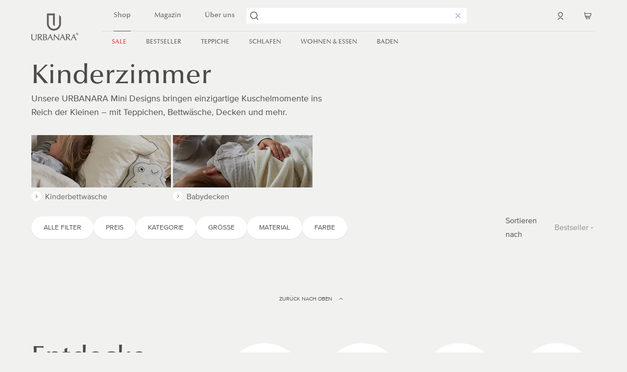

--- FILE ---
content_type: text/html; charset=utf-8
request_url: https://www.urbanara.de/collections/kinderzimmer?page=4
body_size: 90041
content:






























<!doctype html>
<html class="no-js no-touch" lang="de" dir="ltr">
  <head>
    <meta charset="utf-8">
    <meta http-equiv="X-UA-Compatible" content="IE=edge">
    <meta name="viewport" content="width=device-width,initial-scale=1">
    <link rel="apple-touch-icon" sizes="180x180" href="//www.urbanara.de/cdn/shop/t/308/assets/apple-touch-icon.png?v=120539060127612142191751831145">
<link rel="icon" type="image/png" sizes="32x32" href="//www.urbanara.de/cdn/shop/t/308/assets/favicon-32x32.png?v=136809635741306577001751831208">
<link rel="icon" type="image/png" sizes="16x16" href="//www.urbanara.de/cdn/shop/t/308/assets/favicon-16x16.png?v=75337853192290565871751831207">
<link rel="manifest" href="//www.urbanara.de/cdn/shop/t/308/assets/site.webmanifest?v=2168003990555942161751831350">
<link rel="mask-icon" href="//www.urbanara.de/cdn/shop/t/308/assets/safari-pinned-tab.svg?v=183227567560255681391751831265" color="#fff">
<link rel="shortcut icon" href="//www.urbanara.de/cdn/shop/t/308/assets/favicon.ico?v=103704783178551424511751831209">
<meta name="msapplication-TileColor" content="#fff">
<meta name="msapplication-config" content="//www.urbanara.de/cdn/shop/t/308/assets/browserconfig.xml?v=90987263453643342351751831350">
<meta name="theme-color" content="#fff">
<link rel="canonical" href="https://www.urbanara.de/collections/kinderzimmer?page=4">

<link rel="preconnect" href="https://cdn.shopify.com" crossorigin><link rel="preconnect" href="https://fonts.shopifycdn.com" crossorigin>
<title>Kinderzimmer | Seite 4 | URBANARA</title>
<meta name="description" content="Unsere URBANARA Mini Designs bringen einzigartige Kuschelmomente ins Reich der Kleinen – mit Teppichen, Bettwäsche, Decken und mehr.">

<meta property="og:site_name" content="URBANARA">
<meta property="og:url" content="https://www.urbanara.de/collections/kinderzimmer?page=4">
<meta property="og:title" content="Kinderzimmer">
<meta property="og:type" content="product.group">
<meta property="og:description" content="Unsere URBANARA Mini Designs bringen einzigartige Kuschelmomente ins Reich der Kleinen – mit Teppichen, Bettwäsche, Decken und mehr."><meta property="og:image" content="http://www.urbanara.de/cdn/shop/collections/PLP_A_CAT_mini.jpg?v=1662976415">
  <meta property="og:image:secure_url" content="https://www.urbanara.de/cdn/shop/collections/PLP_A_CAT_mini.jpg?v=1662976415">
  <meta property="og:image:width" content="2880">
  <meta property="og:image:height" content="600"><meta name="twitter:card" content="summary_large_image">
<meta name="twitter:title" content="Kinderzimmer">
<meta name="twitter:description" content="Unsere URBANARA Mini Designs bringen einzigartige Kuschelmomente ins Reich der Kleinen – mit Teppichen, Bettwäsche, Decken und mehr.">
<style data-shopify>
@font-face {
    font-family: 'Optima';
    src:  url("//www.urbanara.de/cdn/shop/t/308/assets/optima-lt.woff?v=102433298383828589221751831235 ") format('woff'),
          url("//www.urbanara.de/cdn/shop/t/308/assets/optima-lt.woff2?v=14139334151740090901751831236 ") format('woff2');
    font-display: swap;
    font-weight: 400;
  }

  @font-face {
    font-family: 'Proxima nova';
    src:  url("//www.urbanara.de/cdn/shop/t/308/assets/proximanova-regular-webfont.woff?v=146434324778052056511751831258 ") format('woff'),
          url("//www.urbanara.de/cdn/shop/t/308/assets/proximanova-regular-webfont.woff2?v=63376660514043101901751831260 ") format('woff2');
    font-display: swap;
    font-weight: 400;
  }

  @font-face {
    font-family: 'Proxima nova';
    src:  url("//www.urbanara.de/cdn/shop/t/308/assets/proximanova-bold-webfont.woff?v=135123003881977696961751831254 ") format('woff'),
          url("//www.urbanara.de/cdn/shop/t/308/assets/proximanova-bold-webfont.woff2?v=167437260563348934991751831256 ") format('woff2');
    font-display: swap;
    font-weight: 600;
  }:root {
    
    --site-center: 1920px;
    --site-center-compact: 880px;
    --site-center-narrow: 656px;

    --site-side-spacing: 5vw;
    --site-side-spacing-md: 5vw;

    --element-spacing: 1rem;

    --container-spacing: 2rem;
    --container-spacing-md: 3.5rem;

    --container-row-spacing: 1rem;
    --container-row-spacing-md: 2rem;

    
    --spacing: 1rem;
    --spacing-md: 1.5rem;
    --spacing-lg: 2rem;

    --row-gap: 1rem;
    --row-gap-lg: 2.5rem;
    --row-gap-xl: 3.5rem;
    --row-gap-xxl: 4rem;

    --col-gap: 1rem;
    --col-gap-lg: 2.5rem;
    --col-gap-xl: 3.5rem;
    --col-gap-xxl: 4rem;

    
    --font-heading-family: 'Optima', Times, serif;
    --font-heading-style: normal;
    --font-heading-weight: 400;
    --font-body-family: 'Proxima nova', sans-serif ;
    --font-body-style: normal;
    --font-body-weight: 400;

    
    --color-brand-background: #F1F1F0;
    --color-brand-text: #4D4A49;
    --color-brand-text-50: #a3a2a1;
    --color-brand-text-25: #d3d2d2;
    --color-brand-text-15: #e4e4e4;
    --color-brand-text-5: #f6f6f6;

    --color-brand-link: var(--color-brand-primary);
    --color-brand-link-hover: var(--color-brand-primary-dark);

    --color-brand-primary: #66605F;
    --color-brand-text-on-primary: #FFFFFF;
    --color-brand-primary-dark: #4c4746;
    --color-brand-primary-50: #b3b0af;
    --color-brand-primary-25: #d9d7d7;
    --color-brand-primary-15: #e8e7e7;
    --color-brand-primary-5: #f7f7f7;

    --color-brand-secondary: #262626;
    --color-brand-text-on-secondary: #FFFFFF;
    --color-brand-secondary-dark: #0d0d0d;
    --color-brand-secondary-50: #939393;
    --color-brand-secondary-25: #c9c9c9;
    --color-brand-secondary-15: #dedede;
    --color-brand-secondary-5: #f4f4f4;

    --color-brand-funnel: #FF7B51;
    --color-brand-text-on-funnel: #FFFFFF;
    --color-brand-funnel-dark: #ff541e;
    --color-brand-funnel-50: #ffbda8;
    --color-brand-funnel-25: #ffded4;
    --color-brand-funnel-15: #ffebe5;
    --color-brand-funnel-5: #fff8f6;

    --color-black: #4D4A49;
    --color-black-50: #a3a2a1;
    --color-black-25: #d3d2d2;
    --color-black-15: #e4e4e4;
    --color-black-10: #ededed;
    --color-black-5: #f6f6f6;
    --color-white: #ffffff;
    --color-secondary-grey: #C9C6C5;
    --color-secondary-grey-2: #F1F1F0;
    --color-light-grey: #938D8C;
    --color-peach: #f5e7d4;
    --color-green: #92BB81;
    --color-light-pink: #e7d2cc;
    --color-blue-fog: #b0b5c0;

    --color-brand-accent: var(--color-brand-primary-15);
    --color-brand-text-on-accent: var(--color-brand-text);

    --color-border: #DEDEDE;
    --color-border-50: #efefef;

    --color-brand-positive: #92bb81;
    --color-brand-negative: #B56A63;


    
    --border-radius: 0;
    --button-background: var(--color-brand-primary);
    --button-text: var(--color-brand-text-on-primary);
    --button-hover-background: var(--color-brand-primary-dark);
    --button-hover-text: var(--color-brand-text-on-primary);
    --button-border: 1px;
    --button-border-color: var(--color-brand-primary);
    --button-hover-border-color: var(--color-brand-primary-dark);

    
    --z-index-dropdown: 1000;
    --z-index-sticky: 1020;
    --z-index-fixed: 1030;
    --z-index-offcanvas-backdrop: 1040;
    --z-index-offcanvas: 1045;
    --z-index-modal-backdrop: 1050;
    --z-index-modal: 1055;
    --z-index-popover: 1070;
    --z-index-tooltip: 1080;

    
    --duration-short: 100ms;
    --duration-default: 200ms;
    --duration-long: 500ms;

    --swiper-pagination-color: #4D4A49;
    --swiper-pagination-color-active: #66605F;

 }
</style>
<style data-shopify>@charset "UTF-8";.is-grid,.is-grid-inline{grid-column-gap:var(--col-gap);grid-row-gap:var(--row-gap);display:grid;grid-template-columns:repeat(12,minmax(0,1fr));grid-template-rows:auto}@media screen and (min-width:1024px){.is-grid,.is-grid-inline{grid-column-gap:var(--col-gap-lg);grid-row-gap:var(--row-gap-lg)}}@media screen and (min-width:1440px){.is-grid,.is-grid-inline{grid-column-gap:var(--col-gap-xl);grid-row-gap:var(--row-gap-xl)}}@media screen and (min-width:1920px){.is-grid,.is-grid-inline{grid-column-gap:var(--col-gap-xxl);grid-row-gap:var(--row-gap-xxl)}}.is-grid-inline.is-narrower-gap,.is-grid.is-narrower-gap{grid-column-gap:var(--col-gap-lg);grid-row-gap:var(--row-gap)}.is-grid-inline>*,.is-grid>*{grid-column-end:span 1}.is-grid-inline.is-dense,.is-grid.is-dense{grid-auto-flow:dense}.is-grid-inline.has-wrapped-row,.is-grid.has-wrapped-row{grid-auto-flow:row}.is-grid-inline.has-wrapped-row.is-dense,.is-grid.has-wrapped-row.is-dense{grid-auto-flow:row dense}.is-grid-inline.has-wrapped-col,.is-grid.has-wrapped-col{grid-auto-flow:column}.is-grid-inline.has-wrapped-col.is-dense,.is-grid.has-wrapped-col.is-dense{grid-auto-flow:column dense}.is-grid-inline{display:inline-grid!important}@media screen and (min-width:375px){.is-grid-xs{grid-column-gap:var(--col-gap);grid-row-gap:var(--row-gap);direction:ltr;display:grid;grid-template-columns:repeat(12,minmax(0,1fr));grid-template-rows:auto}}@media screen and (min-width:375px) and (min-width:1440px){.is-grid-xs{grid-column-gap:var(--col-gap-lg);grid-row-gap:var(--row-gap-lg)}}@media screen and (min-width:375px) and (min-width:1921px){.is-grid-xs{grid-column-gap:var(--col-gap-xxl);grid-row-gap:var(--row-gap-xxl)}}.is-grid-xs.is-dense{grid-auto-flow:dense}@media screen and (min-width:480px){.is-grid-sm{grid-column-gap:var(--col-gap);grid-row-gap:var(--row-gap);direction:ltr;display:grid;grid-template-columns:repeat(12,minmax(0,1fr));grid-template-rows:auto}}@media screen and (min-width:480px) and (min-width:1440px){.is-grid-sm{grid-column-gap:var(--col-gap-lg);grid-row-gap:var(--row-gap-lg)}}@media screen and (min-width:480px) and (min-width:1921px){.is-grid-sm{grid-column-gap:var(--col-gap-xxl);grid-row-gap:var(--row-gap-xxl)}}.is-grid-sm.is-dense{grid-auto-flow:dense}@media screen and (min-width:768px){.is-grid-md{grid-column-gap:var(--col-gap);grid-row-gap:var(--row-gap);direction:ltr;display:grid;grid-template-columns:repeat(12,minmax(0,1fr));grid-template-rows:auto}}@media screen and (min-width:768px) and (min-width:1440px){.is-grid-md{grid-column-gap:var(--col-gap-lg);grid-row-gap:var(--row-gap-lg)}}@media screen and (min-width:768px) and (min-width:1921px){.is-grid-md{grid-column-gap:var(--col-gap-xxl);grid-row-gap:var(--row-gap-xxl)}}.is-grid-md.is-dense{grid-auto-flow:dense}@media screen and (min-width:1024px){.is-grid-lg{grid-column-gap:var(--col-gap);grid-row-gap:var(--row-gap);direction:ltr;display:grid;grid-template-columns:repeat(12,minmax(0,1fr));grid-template-rows:auto}}@media screen and (min-width:1024px) and (min-width:1440px){.is-grid-lg{grid-column-gap:var(--col-gap-lg);grid-row-gap:var(--row-gap-lg)}}@media screen and (min-width:1024px) and (min-width:1921px){.is-grid-lg{grid-column-gap:var(--col-gap-xxl);grid-row-gap:var(--row-gap-xxl)}}.is-grid-lg.is-dense{grid-auto-flow:dense}@media screen and (min-width:1440px){.is-grid-xl{grid-column-gap:var(--col-gap);grid-row-gap:var(--row-gap);direction:ltr;display:grid;grid-template-columns:repeat(12,minmax(0,1fr));grid-template-rows:auto}}@media screen and (min-width:1440px) and (min-width:1440px){.is-grid-xl{grid-column-gap:var(--col-gap-lg);grid-row-gap:var(--row-gap-lg)}}@media screen and (min-width:1440px) and (min-width:1921px){.is-grid-xl{grid-column-gap:var(--col-gap-xxl);grid-row-gap:var(--row-gap-xxl)}}.is-grid-xl.is-dense{grid-auto-flow:dense}@media screen and (min-width:1920px){.is-grid-xxl{grid-column-gap:var(--col-gap);grid-row-gap:var(--row-gap);direction:ltr;display:grid;grid-template-columns:repeat(12,minmax(0,1fr));grid-template-rows:auto}}@media screen and (min-width:1920px) and (min-width:1440px){.is-grid-xxl{grid-column-gap:var(--col-gap-lg);grid-row-gap:var(--row-gap-lg)}}@media screen and (min-width:1920px) and (min-width:1921px){.is-grid-xxl{grid-column-gap:var(--col-gap-xxl);grid-row-gap:var(--row-gap-xxl)}}.is-grid-xxl.is-dense{grid-auto-flow:dense}.grid-row-start-1{grid-row-start:1}.grid-row-start-2{grid-row-start:2}.grid-row-start-3{grid-row-start:3}.grid-row-start-4{grid-row-start:4}.grid-row-start-5{grid-row-start:5}.grid-row-start-6{grid-row-start:6}.grid-row-start-7{grid-row-start:7}.grid-row-start-8{grid-row-start:8}.grid-row-start-9{grid-row-start:9}.grid-row-start-10{grid-row-start:10}.grid-row-start-11{grid-row-start:11}.grid-row-start-12{grid-row-start:12}@media screen and (min-width:375px){.grid-row-start-1-xs{grid-row-start:1}.grid-row-start-2-xs{grid-row-start:2}.grid-row-start-3-xs{grid-row-start:3}.grid-row-start-4-xs{grid-row-start:4}.grid-row-start-5-xs{grid-row-start:5}.grid-row-start-6-xs{grid-row-start:6}.grid-row-start-7-xs{grid-row-start:7}.grid-row-start-8-xs{grid-row-start:8}.grid-row-start-9-xs{grid-row-start:9}.grid-row-start-10-xs{grid-row-start:10}.grid-row-start-11-xs{grid-row-start:11}.grid-row-start-12-xs{grid-row-start:12}}@media screen and (min-width:480px){.grid-row-start-1-sm{grid-row-start:1}.grid-row-start-2-sm{grid-row-start:2}.grid-row-start-3-sm{grid-row-start:3}.grid-row-start-4-sm{grid-row-start:4}.grid-row-start-5-sm{grid-row-start:5}.grid-row-start-6-sm{grid-row-start:6}.grid-row-start-7-sm{grid-row-start:7}.grid-row-start-8-sm{grid-row-start:8}.grid-row-start-9-sm{grid-row-start:9}.grid-row-start-10-sm{grid-row-start:10}.grid-row-start-11-sm{grid-row-start:11}.grid-row-start-12-sm{grid-row-start:12}}@media screen and (min-width:768px){.grid-row-start-1-md{grid-row-start:1}.grid-row-start-2-md{grid-row-start:2}.grid-row-start-3-md{grid-row-start:3}.grid-row-start-4-md{grid-row-start:4}.grid-row-start-5-md{grid-row-start:5}.grid-row-start-6-md{grid-row-start:6}.grid-row-start-7-md{grid-row-start:7}.grid-row-start-8-md{grid-row-start:8}.grid-row-start-9-md{grid-row-start:9}.grid-row-start-10-md{grid-row-start:10}.grid-row-start-11-md{grid-row-start:11}.grid-row-start-12-md{grid-row-start:12}}@media screen and (min-width:1024px){.grid-row-start-1-lg{grid-row-start:1}.grid-row-start-2-lg{grid-row-start:2}.grid-row-start-3-lg{grid-row-start:3}.grid-row-start-4-lg{grid-row-start:4}.grid-row-start-5-lg{grid-row-start:5}.grid-row-start-6-lg{grid-row-start:6}.grid-row-start-7-lg{grid-row-start:7}.grid-row-start-8-lg{grid-row-start:8}.grid-row-start-9-lg{grid-row-start:9}.grid-row-start-10-lg{grid-row-start:10}.grid-row-start-11-lg{grid-row-start:11}.grid-row-start-12-lg{grid-row-start:12}}@media screen and (min-width:1440px){.grid-row-start-1-xl{grid-row-start:1}.grid-row-start-2-xl{grid-row-start:2}.grid-row-start-3-xl{grid-row-start:3}.grid-row-start-4-xl{grid-row-start:4}.grid-row-start-5-xl{grid-row-start:5}.grid-row-start-6-xl{grid-row-start:6}.grid-row-start-7-xl{grid-row-start:7}.grid-row-start-8-xl{grid-row-start:8}.grid-row-start-9-xl{grid-row-start:9}.grid-row-start-10-xl{grid-row-start:10}.grid-row-start-11-xl{grid-row-start:11}.grid-row-start-12-xl{grid-row-start:12}}@media screen and (min-width:1920px){.grid-row-start-1-xxl{grid-row-start:1}.grid-row-start-2-xxl{grid-row-start:2}.grid-row-start-3-xxl{grid-row-start:3}.grid-row-start-4-xxl{grid-row-start:4}.grid-row-start-5-xxl{grid-row-start:5}.grid-row-start-6-xxl{grid-row-start:6}.grid-row-start-7-xxl{grid-row-start:7}.grid-row-start-8-xxl{grid-row-start:8}.grid-row-start-9-xxl{grid-row-start:9}.grid-row-start-10-xxl{grid-row-start:10}.grid-row-start-11-xxl{grid-row-start:11}.grid-row-start-12-xxl{grid-row-start:12}}.grid-col-start-1{grid-column-start:1}.grid-col-start-2{grid-column-start:2}.grid-col-start-3{grid-column-start:3}.grid-col-start-4{grid-column-start:4}.grid-col-start-5{grid-column-start:5}.grid-col-start-6{grid-column-start:6}.grid-col-start-7{grid-column-start:7}.grid-col-start-8{grid-column-start:8}.grid-col-start-9{grid-column-start:9}.grid-col-start-10{grid-column-start:10}.grid-col-start-11{grid-column-start:11}.grid-col-start-12{grid-column-start:12}@media screen and (min-width:375px){.grid-col-start-1-xs{grid-column-start:1}.grid-col-start-2-xs{grid-column-start:2}.grid-col-start-3-xs{grid-column-start:3}.grid-col-start-4-xs{grid-column-start:4}.grid-col-start-5-xs{grid-column-start:5}.grid-col-start-6-xs{grid-column-start:6}.grid-col-start-7-xs{grid-column-start:7}.grid-col-start-8-xs{grid-column-start:8}.grid-col-start-9-xs{grid-column-start:9}.grid-col-start-10-xs{grid-column-start:10}.grid-col-start-11-xs{grid-column-start:11}.grid-col-start-12-xs{grid-column-start:12}}@media screen and (min-width:480px){.grid-col-start-1-sm{grid-column-start:1}.grid-col-start-2-sm{grid-column-start:2}.grid-col-start-3-sm{grid-column-start:3}.grid-col-start-4-sm{grid-column-start:4}.grid-col-start-5-sm{grid-column-start:5}.grid-col-start-6-sm{grid-column-start:6}.grid-col-start-7-sm{grid-column-start:7}.grid-col-start-8-sm{grid-column-start:8}.grid-col-start-9-sm{grid-column-start:9}.grid-col-start-10-sm{grid-column-start:10}.grid-col-start-11-sm{grid-column-start:11}.grid-col-start-12-sm{grid-column-start:12}}@media screen and (min-width:768px){.grid-col-start-1-md{grid-column-start:1}.grid-col-start-2-md{grid-column-start:2}.grid-col-start-3-md{grid-column-start:3}.grid-col-start-4-md{grid-column-start:4}.grid-col-start-5-md{grid-column-start:5}.grid-col-start-6-md{grid-column-start:6}.grid-col-start-7-md{grid-column-start:7}.grid-col-start-8-md{grid-column-start:8}.grid-col-start-9-md{grid-column-start:9}.grid-col-start-10-md{grid-column-start:10}.grid-col-start-11-md{grid-column-start:11}.grid-col-start-12-md{grid-column-start:12}}@media screen and (min-width:1024px){.grid-col-start-1-lg{grid-column-start:1}.grid-col-start-2-lg{grid-column-start:2}.grid-col-start-3-lg{grid-column-start:3}.grid-col-start-4-lg{grid-column-start:4}.grid-col-start-5-lg{grid-column-start:5}.grid-col-start-6-lg{grid-column-start:6}.grid-col-start-7-lg{grid-column-start:7}.grid-col-start-8-lg{grid-column-start:8}.grid-col-start-9-lg{grid-column-start:9}.grid-col-start-10-lg{grid-column-start:10}.grid-col-start-11-lg{grid-column-start:11}.grid-col-start-12-lg{grid-column-start:12}}@media screen and (min-width:1440px){.grid-col-start-1-xl{grid-column-start:1}.grid-col-start-2-xl{grid-column-start:2}.grid-col-start-3-xl{grid-column-start:3}.grid-col-start-4-xl{grid-column-start:4}.grid-col-start-5-xl{grid-column-start:5}.grid-col-start-6-xl{grid-column-start:6}.grid-col-start-7-xl{grid-column-start:7}.grid-col-start-8-xl{grid-column-start:8}.grid-col-start-9-xl{grid-column-start:9}.grid-col-start-10-xl{grid-column-start:10}.grid-col-start-11-xl{grid-column-start:11}.grid-col-start-12-xl{grid-column-start:12}}@media screen and (min-width:1920px){.grid-col-start-1-xxl{grid-column-start:1}.grid-col-start-2-xxl{grid-column-start:2}.grid-col-start-3-xxl{grid-column-start:3}.grid-col-start-4-xxl{grid-column-start:4}.grid-col-start-5-xxl{grid-column-start:5}.grid-col-start-6-xxl{grid-column-start:6}.grid-col-start-7-xxl{grid-column-start:7}.grid-col-start-8-xxl{grid-column-start:8}.grid-col-start-9-xxl{grid-column-start:9}.grid-col-start-10-xxl{grid-column-start:10}.grid-col-start-11-xxl{grid-column-start:11}.grid-col-start-12-xxl{grid-column-start:12}}.has-row-1{grid-template-rows:repeat(1,minmax(0,1fr))}.has-row-2{grid-template-rows:repeat(2,minmax(0,1fr))}.has-row-3{grid-template-rows:repeat(3,minmax(0,1fr))}.has-row-4{grid-template-rows:repeat(4,minmax(0,1fr))}.has-row-5{grid-template-rows:repeat(5,minmax(0,1fr))}.has-row-6{grid-template-rows:repeat(6,minmax(0,1fr))}.has-row-7{grid-template-rows:repeat(7,minmax(0,1fr))}.has-row-8{grid-template-rows:repeat(8,minmax(0,1fr))}.has-row-9{grid-template-rows:repeat(9,minmax(0,1fr))}.has-row-10{grid-template-rows:repeat(10,minmax(0,1fr))}.has-row-11{grid-template-rows:repeat(11,minmax(0,1fr))}.has-row-12{grid-template-rows:repeat(12,minmax(0,1fr))}@media screen and (min-width:375px){.has-row-1-xs{grid-template-rows:repeat(1,minmax(0,1fr))}.has-row-2-xs{grid-template-rows:repeat(2,minmax(0,1fr))}.has-row-3-xs{grid-template-rows:repeat(3,minmax(0,1fr))}.has-row-4-xs{grid-template-rows:repeat(4,minmax(0,1fr))}.has-row-5-xs{grid-template-rows:repeat(5,minmax(0,1fr))}.has-row-6-xs{grid-template-rows:repeat(6,minmax(0,1fr))}.has-row-7-xs{grid-template-rows:repeat(7,minmax(0,1fr))}.has-row-8-xs{grid-template-rows:repeat(8,minmax(0,1fr))}.has-row-9-xs{grid-template-rows:repeat(9,minmax(0,1fr))}.has-row-10-xs{grid-template-rows:repeat(10,minmax(0,1fr))}.has-row-11-xs{grid-template-rows:repeat(11,minmax(0,1fr))}.has-row-12-xs{grid-template-rows:repeat(12,minmax(0,1fr))}}@media screen and (min-width:480px){.has-row-1-sm{grid-template-rows:repeat(1,minmax(0,1fr))}.has-row-2-sm{grid-template-rows:repeat(2,minmax(0,1fr))}.has-row-3-sm{grid-template-rows:repeat(3,minmax(0,1fr))}.has-row-4-sm{grid-template-rows:repeat(4,minmax(0,1fr))}.has-row-5-sm{grid-template-rows:repeat(5,minmax(0,1fr))}.has-row-6-sm{grid-template-rows:repeat(6,minmax(0,1fr))}.has-row-7-sm{grid-template-rows:repeat(7,minmax(0,1fr))}.has-row-8-sm{grid-template-rows:repeat(8,minmax(0,1fr))}.has-row-9-sm{grid-template-rows:repeat(9,minmax(0,1fr))}.has-row-10-sm{grid-template-rows:repeat(10,minmax(0,1fr))}.has-row-11-sm{grid-template-rows:repeat(11,minmax(0,1fr))}.has-row-12-sm{grid-template-rows:repeat(12,minmax(0,1fr))}}@media screen and (min-width:768px){.has-row-1-md{grid-template-rows:repeat(1,minmax(0,1fr))}.has-row-2-md{grid-template-rows:repeat(2,minmax(0,1fr))}.has-row-3-md{grid-template-rows:repeat(3,minmax(0,1fr))}.has-row-4-md{grid-template-rows:repeat(4,minmax(0,1fr))}.has-row-5-md{grid-template-rows:repeat(5,minmax(0,1fr))}.has-row-6-md{grid-template-rows:repeat(6,minmax(0,1fr))}.has-row-7-md{grid-template-rows:repeat(7,minmax(0,1fr))}.has-row-8-md{grid-template-rows:repeat(8,minmax(0,1fr))}.has-row-9-md{grid-template-rows:repeat(9,minmax(0,1fr))}.has-row-10-md{grid-template-rows:repeat(10,minmax(0,1fr))}.has-row-11-md{grid-template-rows:repeat(11,minmax(0,1fr))}.has-row-12-md{grid-template-rows:repeat(12,minmax(0,1fr))}}@media screen and (min-width:1024px){.has-row-1-lg{grid-template-rows:repeat(1,minmax(0,1fr))}.has-row-2-lg{grid-template-rows:repeat(2,minmax(0,1fr))}.has-row-3-lg{grid-template-rows:repeat(3,minmax(0,1fr))}.has-row-4-lg{grid-template-rows:repeat(4,minmax(0,1fr))}.has-row-5-lg{grid-template-rows:repeat(5,minmax(0,1fr))}.has-row-6-lg{grid-template-rows:repeat(6,minmax(0,1fr))}.has-row-7-lg{grid-template-rows:repeat(7,minmax(0,1fr))}.has-row-8-lg{grid-template-rows:repeat(8,minmax(0,1fr))}.has-row-9-lg{grid-template-rows:repeat(9,minmax(0,1fr))}.has-row-10-lg{grid-template-rows:repeat(10,minmax(0,1fr))}.has-row-11-lg{grid-template-rows:repeat(11,minmax(0,1fr))}.has-row-12-lg{grid-template-rows:repeat(12,minmax(0,1fr))}}@media screen and (min-width:1440px){.has-row-1-xl{grid-template-rows:repeat(1,minmax(0,1fr))}.has-row-2-xl{grid-template-rows:repeat(2,minmax(0,1fr))}.has-row-3-xl{grid-template-rows:repeat(3,minmax(0,1fr))}.has-row-4-xl{grid-template-rows:repeat(4,minmax(0,1fr))}.has-row-5-xl{grid-template-rows:repeat(5,minmax(0,1fr))}.has-row-6-xl{grid-template-rows:repeat(6,minmax(0,1fr))}.has-row-7-xl{grid-template-rows:repeat(7,minmax(0,1fr))}.has-row-8-xl{grid-template-rows:repeat(8,minmax(0,1fr))}.has-row-9-xl{grid-template-rows:repeat(9,minmax(0,1fr))}.has-row-10-xl{grid-template-rows:repeat(10,minmax(0,1fr))}.has-row-11-xl{grid-template-rows:repeat(11,minmax(0,1fr))}.has-row-12-xl{grid-template-rows:repeat(12,minmax(0,1fr))}}@media screen and (min-width:1920px){.has-row-1-xxl{grid-template-rows:repeat(1,minmax(0,1fr))}.has-row-2-xxl{grid-template-rows:repeat(2,minmax(0,1fr))}.has-row-3-xxl{grid-template-rows:repeat(3,minmax(0,1fr))}.has-row-4-xxl{grid-template-rows:repeat(4,minmax(0,1fr))}.has-row-5-xxl{grid-template-rows:repeat(5,minmax(0,1fr))}.has-row-6-xxl{grid-template-rows:repeat(6,minmax(0,1fr))}.has-row-7-xxl{grid-template-rows:repeat(7,minmax(0,1fr))}.has-row-8-xxl{grid-template-rows:repeat(8,minmax(0,1fr))}.has-row-9-xxl{grid-template-rows:repeat(9,minmax(0,1fr))}.has-row-10-xxl{grid-template-rows:repeat(10,minmax(0,1fr))}.has-row-11-xxl{grid-template-rows:repeat(11,minmax(0,1fr))}.has-row-12-xxl{grid-template-rows:repeat(12,minmax(0,1fr))}}.has-col-1{grid-template-columns:repeat(1,minmax(0,1fr))}.has-col-2{grid-template-columns:repeat(2,minmax(0,1fr))}.has-col-3{grid-template-columns:repeat(3,minmax(0,1fr))}.has-col-4{grid-template-columns:repeat(4,minmax(0,1fr))}.has-col-5{grid-template-columns:repeat(5,minmax(0,1fr))}.has-col-6{grid-template-columns:repeat(6,minmax(0,1fr))}.has-col-7{grid-template-columns:repeat(7,minmax(0,1fr))}.has-col-8{grid-template-columns:repeat(8,minmax(0,1fr))}.has-col-9{grid-template-columns:repeat(9,minmax(0,1fr))}.has-col-10{grid-template-columns:repeat(10,minmax(0,1fr))}.has-col-11{grid-template-columns:repeat(11,minmax(0,1fr))}.has-col-12{grid-template-columns:repeat(12,minmax(0,1fr))}@media screen and (min-width:375px){.has-col-1-xs{grid-template-columns:repeat(1,minmax(0,1fr))}.has-col-2-xs{grid-template-columns:repeat(2,minmax(0,1fr))}.has-col-3-xs{grid-template-columns:repeat(3,minmax(0,1fr))}.has-col-4-xs{grid-template-columns:repeat(4,minmax(0,1fr))}.has-col-5-xs{grid-template-columns:repeat(5,minmax(0,1fr))}.has-col-6-xs{grid-template-columns:repeat(6,minmax(0,1fr))}.has-col-7-xs{grid-template-columns:repeat(7,minmax(0,1fr))}.has-col-8-xs{grid-template-columns:repeat(8,minmax(0,1fr))}.has-col-9-xs{grid-template-columns:repeat(9,minmax(0,1fr))}.has-col-10-xs{grid-template-columns:repeat(10,minmax(0,1fr))}.has-col-11-xs{grid-template-columns:repeat(11,minmax(0,1fr))}.has-col-12-xs{grid-template-columns:repeat(12,minmax(0,1fr))}}@media screen and (min-width:480px){.has-col-1-sm{grid-template-columns:repeat(1,minmax(0,1fr))}.has-col-2-sm{grid-template-columns:repeat(2,minmax(0,1fr))}.has-col-3-sm{grid-template-columns:repeat(3,minmax(0,1fr))}.has-col-4-sm{grid-template-columns:repeat(4,minmax(0,1fr))}.has-col-5-sm{grid-template-columns:repeat(5,minmax(0,1fr))}.has-col-6-sm{grid-template-columns:repeat(6,minmax(0,1fr))}.has-col-7-sm{grid-template-columns:repeat(7,minmax(0,1fr))}.has-col-8-sm{grid-template-columns:repeat(8,minmax(0,1fr))}.has-col-9-sm{grid-template-columns:repeat(9,minmax(0,1fr))}.has-col-10-sm{grid-template-columns:repeat(10,minmax(0,1fr))}.has-col-11-sm{grid-template-columns:repeat(11,minmax(0,1fr))}.has-col-12-sm{grid-template-columns:repeat(12,minmax(0,1fr))}}@media screen and (min-width:768px){.has-col-1-md{grid-template-columns:repeat(1,minmax(0,1fr))}.has-col-2-md{grid-template-columns:repeat(2,minmax(0,1fr))}.has-col-3-md{grid-template-columns:repeat(3,minmax(0,1fr))}.has-col-4-md{grid-template-columns:repeat(4,minmax(0,1fr))}.has-col-5-md{grid-template-columns:repeat(5,minmax(0,1fr))}.has-col-6-md{grid-template-columns:repeat(6,minmax(0,1fr))}.has-col-7-md{grid-template-columns:repeat(7,minmax(0,1fr))}.has-col-8-md{grid-template-columns:repeat(8,minmax(0,1fr))}.has-col-9-md{grid-template-columns:repeat(9,minmax(0,1fr))}.has-col-10-md{grid-template-columns:repeat(10,minmax(0,1fr))}.has-col-11-md{grid-template-columns:repeat(11,minmax(0,1fr))}.has-col-12-md{grid-template-columns:repeat(12,minmax(0,1fr))}}@media screen and (min-width:1024px){.has-col-1-lg{grid-template-columns:repeat(1,minmax(0,1fr))}.has-col-2-lg{grid-template-columns:repeat(2,minmax(0,1fr))}.has-col-3-lg{grid-template-columns:repeat(3,minmax(0,1fr))}.has-col-4-lg{grid-template-columns:repeat(4,minmax(0,1fr))}.has-col-5-lg{grid-template-columns:repeat(5,minmax(0,1fr))}.has-col-6-lg{grid-template-columns:repeat(6,minmax(0,1fr))}.has-col-7-lg{grid-template-columns:repeat(7,minmax(0,1fr))}.has-col-8-lg{grid-template-columns:repeat(8,minmax(0,1fr))}.has-col-9-lg{grid-template-columns:repeat(9,minmax(0,1fr))}.has-col-10-lg{grid-template-columns:repeat(10,minmax(0,1fr))}.has-col-11-lg{grid-template-columns:repeat(11,minmax(0,1fr))}.has-col-12-lg{grid-template-columns:repeat(12,minmax(0,1fr))}}@media screen and (min-width:1440px){.has-col-1-xl{grid-template-columns:repeat(1,minmax(0,1fr))}.has-col-2-xl{grid-template-columns:repeat(2,minmax(0,1fr))}.has-col-3-xl{grid-template-columns:repeat(3,minmax(0,1fr))}.has-col-4-xl{grid-template-columns:repeat(4,minmax(0,1fr))}.has-col-5-xl{grid-template-columns:repeat(5,minmax(0,1fr))}.has-col-6-xl{grid-template-columns:repeat(6,minmax(0,1fr))}.has-col-7-xl{grid-template-columns:repeat(7,minmax(0,1fr))}.has-col-8-xl{grid-template-columns:repeat(8,minmax(0,1fr))}.has-col-9-xl{grid-template-columns:repeat(9,minmax(0,1fr))}.has-col-10-xl{grid-template-columns:repeat(10,minmax(0,1fr))}.has-col-11-xl{grid-template-columns:repeat(11,minmax(0,1fr))}.has-col-12-xl{grid-template-columns:repeat(12,minmax(0,1fr))}}@media screen and (min-width:1920px){.has-col-1-xxl{grid-template-columns:repeat(1,minmax(0,1fr))}.has-col-2-xxl{grid-template-columns:repeat(2,minmax(0,1fr))}.has-col-3-xxl{grid-template-columns:repeat(3,minmax(0,1fr))}.has-col-4-xxl{grid-template-columns:repeat(4,minmax(0,1fr))}.has-col-5-xxl{grid-template-columns:repeat(5,minmax(0,1fr))}.has-col-6-xxl{grid-template-columns:repeat(6,minmax(0,1fr))}.has-col-7-xxl{grid-template-columns:repeat(7,minmax(0,1fr))}.has-col-8-xxl{grid-template-columns:repeat(8,minmax(0,1fr))}.has-col-9-xxl{grid-template-columns:repeat(9,minmax(0,1fr))}.has-col-10-xxl{grid-template-columns:repeat(10,minmax(0,1fr))}.has-col-11-xxl{grid-template-columns:repeat(11,minmax(0,1fr))}.has-col-12-xxl{grid-template-columns:repeat(12,minmax(0,1fr))}}.is-row-1{grid-row-end:span 1}.is-row-2{grid-row-end:span 2}.is-row-3{grid-row-end:span 3}.is-row-4{grid-row-end:span 4}.is-row-5{grid-row-end:span 5}.is-row-6{grid-row-end:span 6}.is-row-7{grid-row-end:span 7}.is-row-8{grid-row-end:span 8}.is-row-9{grid-row-end:span 9}.is-row-10{grid-row-end:span 10}.is-row-11{grid-row-end:span 11}.is-row-12{grid-row-end:span 12}@media screen and (min-width:375px){.is-row-1-xs{grid-row-end:span 1}.is-row-2-xs{grid-row-end:span 2}.is-row-3-xs{grid-row-end:span 3}.is-row-4-xs{grid-row-end:span 4}.is-row-5-xs{grid-row-end:span 5}.is-row-6-xs{grid-row-end:span 6}.is-row-7-xs{grid-row-end:span 7}.is-row-8-xs{grid-row-end:span 8}.is-row-9-xs{grid-row-end:span 9}.is-row-10-xs{grid-row-end:span 10}.is-row-11-xs{grid-row-end:span 11}.is-row-12-xs{grid-row-end:span 12}}@media screen and (min-width:480px){.is-row-1-sm{grid-row-end:span 1}.is-row-2-sm{grid-row-end:span 2}.is-row-3-sm{grid-row-end:span 3}.is-row-4-sm{grid-row-end:span 4}.is-row-5-sm{grid-row-end:span 5}.is-row-6-sm{grid-row-end:span 6}.is-row-7-sm{grid-row-end:span 7}.is-row-8-sm{grid-row-end:span 8}.is-row-9-sm{grid-row-end:span 9}.is-row-10-sm{grid-row-end:span 10}.is-row-11-sm{grid-row-end:span 11}.is-row-12-sm{grid-row-end:span 12}}@media screen and (min-width:768px){.is-row-1-md{grid-row-end:span 1}.is-row-2-md{grid-row-end:span 2}.is-row-3-md{grid-row-end:span 3}.is-row-4-md{grid-row-end:span 4}.is-row-5-md{grid-row-end:span 5}.is-row-6-md{grid-row-end:span 6}.is-row-7-md{grid-row-end:span 7}.is-row-8-md{grid-row-end:span 8}.is-row-9-md{grid-row-end:span 9}.is-row-10-md{grid-row-end:span 10}.is-row-11-md{grid-row-end:span 11}.is-row-12-md{grid-row-end:span 12}}@media screen and (min-width:1024px){.is-row-1-lg{grid-row-end:span 1}.is-row-2-lg{grid-row-end:span 2}.is-row-3-lg{grid-row-end:span 3}.is-row-4-lg{grid-row-end:span 4}.is-row-5-lg{grid-row-end:span 5}.is-row-6-lg{grid-row-end:span 6}.is-row-7-lg{grid-row-end:span 7}.is-row-8-lg{grid-row-end:span 8}.is-row-9-lg{grid-row-end:span 9}.is-row-10-lg{grid-row-end:span 10}.is-row-11-lg{grid-row-end:span 11}.is-row-12-lg{grid-row-end:span 12}}@media screen and (min-width:1440px){.is-row-1-xl{grid-row-end:span 1}.is-row-2-xl{grid-row-end:span 2}.is-row-3-xl{grid-row-end:span 3}.is-row-4-xl{grid-row-end:span 4}.is-row-5-xl{grid-row-end:span 5}.is-row-6-xl{grid-row-end:span 6}.is-row-7-xl{grid-row-end:span 7}.is-row-8-xl{grid-row-end:span 8}.is-row-9-xl{grid-row-end:span 9}.is-row-10-xl{grid-row-end:span 10}.is-row-11-xl{grid-row-end:span 11}.is-row-12-xl{grid-row-end:span 12}}@media screen and (min-width:1920px){.is-row-1-xxl{grid-row-end:span 1}.is-row-2-xxl{grid-row-end:span 2}.is-row-3-xxl{grid-row-end:span 3}.is-row-4-xxl{grid-row-end:span 4}.is-row-5-xxl{grid-row-end:span 5}.is-row-6-xxl{grid-row-end:span 6}.is-row-7-xxl{grid-row-end:span 7}.is-row-8-xxl{grid-row-end:span 8}.is-row-9-xxl{grid-row-end:span 9}.is-row-10-xxl{grid-row-end:span 10}.is-row-11-xxl{grid-row-end:span 11}.is-row-12-xxl{grid-row-end:span 12}}.is-col-1{grid-column-end:span 1}.is-col-2{grid-column-end:span 2}.is-col-3{grid-column-end:span 3}.is-col-4{grid-column-end:span 4}.is-col-5{grid-column-end:span 5}.is-col-6{grid-column-end:span 6}.is-col-7{grid-column-end:span 7}.is-col-8{grid-column-end:span 8}.is-col-9{grid-column-end:span 9}.is-col-10{grid-column-end:span 10}.is-col-11{grid-column-end:span 11}.is-col-12{grid-column-end:span 12}@media screen and (min-width:375px){.is-col-1-xs{grid-column-end:span 1}.is-col-2-xs{grid-column-end:span 2}.is-col-3-xs{grid-column-end:span 3}.is-col-4-xs{grid-column-end:span 4}.is-col-5-xs{grid-column-end:span 5}.is-col-6-xs{grid-column-end:span 6}.is-col-7-xs{grid-column-end:span 7}.is-col-8-xs{grid-column-end:span 8}.is-col-9-xs{grid-column-end:span 9}.is-col-10-xs{grid-column-end:span 10}.is-col-11-xs{grid-column-end:span 11}.is-col-12-xs{grid-column-end:span 12}}@media screen and (min-width:480px){.is-col-1-sm{grid-column-end:span 1}.is-col-2-sm{grid-column-end:span 2}.is-col-3-sm{grid-column-end:span 3}.is-col-4-sm{grid-column-end:span 4}.is-col-5-sm{grid-column-end:span 5}.is-col-6-sm{grid-column-end:span 6}.is-col-7-sm{grid-column-end:span 7}.is-col-8-sm{grid-column-end:span 8}.is-col-9-sm{grid-column-end:span 9}.is-col-10-sm{grid-column-end:span 10}.is-col-11-sm{grid-column-end:span 11}.is-col-12-sm{grid-column-end:span 12}}@media screen and (min-width:768px){.is-col-1-md{grid-column-end:span 1}.is-col-2-md{grid-column-end:span 2}.is-col-3-md{grid-column-end:span 3}.is-col-4-md{grid-column-end:span 4}.is-col-5-md{grid-column-end:span 5}.is-col-6-md{grid-column-end:span 6}.is-col-7-md{grid-column-end:span 7}.is-col-8-md{grid-column-end:span 8}.is-col-9-md{grid-column-end:span 9}.is-col-10-md{grid-column-end:span 10}.is-col-11-md{grid-column-end:span 11}.is-col-12-md{grid-column-end:span 12}}@media screen and (min-width:1024px){.is-col-1-lg{grid-column-end:span 1}.is-col-2-lg{grid-column-end:span 2}.is-col-3-lg{grid-column-end:span 3}.is-col-4-lg{grid-column-end:span 4}.is-col-5-lg{grid-column-end:span 5}.is-col-6-lg{grid-column-end:span 6}.is-col-7-lg{grid-column-end:span 7}.is-col-8-lg{grid-column-end:span 8}.is-col-9-lg{grid-column-end:span 9}.is-col-10-lg{grid-column-end:span 10}.is-col-11-lg{grid-column-end:span 11}.is-col-12-lg{grid-column-end:span 12}}@media screen and (min-width:1440px){.is-col-1-xl{grid-column-end:span 1}.is-col-2-xl{grid-column-end:span 2}.is-col-3-xl{grid-column-end:span 3}.is-col-4-xl{grid-column-end:span 4}.is-col-5-xl{grid-column-end:span 5}.is-col-6-xl{grid-column-end:span 6}.is-col-7-xl{grid-column-end:span 7}.is-col-8-xl{grid-column-end:span 8}.is-col-9-xl{grid-column-end:span 9}.is-col-10-xl{grid-column-end:span 10}.is-col-11-xl{grid-column-end:span 11}.is-col-12-xl{grid-column-end:span 12}}@media screen and (min-width:1920px){.is-col-1-xxl{grid-column-end:span 1}.is-col-2-xxl{grid-column-end:span 2}.is-col-3-xxl{grid-column-end:span 3}.is-col-4-xxl{grid-column-end:span 4}.is-col-5-xxl{grid-column-end:span 5}.is-col-6-xxl{grid-column-end:span 6}.is-col-7-xxl{grid-column-end:span 7}.is-col-8-xxl{grid-column-end:span 8}.is-col-9-xxl{grid-column-end:span 9}.is-col-10-xxl{grid-column-end:span 10}.is-col-11-xxl{grid-column-end:span 11}.is-col-12-xxl{grid-column-end:span 12}}.has-row-gap{grid-row-gap:var(--spacing)}.has-no-row-gap{grid-row-gap:0}.has-row-gap-md{grid-row-gap:var(--spacing-md)}.has-no-row-gap-md{grid-row-gap:0}.has-row-gap-lg{grid-row-gap:var(--spacing-lg)}.has-no-row-gap-lg{grid-row-gap:0}.has-col-gap{grid-column-gap:var(--spacing)}.has-no-col-gap{grid-column-gap:0}.has-col-gap-md{grid-column-gap:var(--spacing-md)}.has-no-col-gap-md{grid-column-gap:0}.has-col-gap-lg{grid-column-gap:var(--spacing-lg)}.has-no-col-gap-lg{grid-column-gap:0}.is-ltr{direction:ltr}@media screen and (min-width:375px){.is-ltr-xs{direction:ltr}}@media screen and (min-width:480px){.is-ltr-sm{direction:ltr}}@media screen and (min-width:768px){.is-ltr-md{direction:ltr}}@media screen and (min-width:1024px){.is-ltr-lg{direction:ltr}}@media screen and (min-width:1440px){.is-ltr-xl{direction:ltr}}@media screen and (min-width:1920px){.is-ltr-xxl{direction:ltr}}.is-rtl{direction:rtl}@media screen and (min-width:375px){.is-rtl-xs{direction:rtl}}@media screen and (min-width:480px){.is-rtl-sm{direction:rtl}}@media screen and (min-width:768px){.is-rtl-md{direction:rtl}}@media screen and (min-width:1024px){.is-rtl-lg{direction:rtl}}@media screen and (min-width:1440px){.is-rtl-xl{direction:rtl}}@media screen and (min-width:1920px){.is-rtl-xxl{direction:rtl}}.is-order-1{-webkit-box-ordinal-group:2;-ms-flex-order:1;order:1}.is-order-2{-webkit-box-ordinal-group:3;-ms-flex-order:2;order:2}.is-order-3{-webkit-box-ordinal-group:4;-ms-flex-order:3;order:3}.is-order-4{-webkit-box-ordinal-group:5;-ms-flex-order:4;order:4}.is-order-5{-webkit-box-ordinal-group:6;-ms-flex-order:5;order:5}.is-order-6{-webkit-box-ordinal-group:7;-ms-flex-order:6;order:6}.is-order-7{-webkit-box-ordinal-group:8;-ms-flex-order:7;order:7}.is-order-8{-webkit-box-ordinal-group:9;-ms-flex-order:8;order:8}.is-order-9{-webkit-box-ordinal-group:10;-ms-flex-order:9;order:9}.is-order-10{-webkit-box-ordinal-group:11;-ms-flex-order:10;order:10}.is-order-11{-webkit-box-ordinal-group:12;-ms-flex-order:11;order:11}.is-order-12{-webkit-box-ordinal-group:13;-ms-flex-order:12;order:12}@media screen and (min-width:375px){.is-order-1-xs{-webkit-box-ordinal-group:2;-ms-flex-order:1;order:1}.is-order-2-xs{-webkit-box-ordinal-group:3;-ms-flex-order:2;order:2}.is-order-3-xs{-webkit-box-ordinal-group:4;-ms-flex-order:3;order:3}.is-order-4-xs{-webkit-box-ordinal-group:5;-ms-flex-order:4;order:4}.is-order-5-xs{-webkit-box-ordinal-group:6;-ms-flex-order:5;order:5}.is-order-6-xs{-webkit-box-ordinal-group:7;-ms-flex-order:6;order:6}.is-order-7-xs{-webkit-box-ordinal-group:8;-ms-flex-order:7;order:7}.is-order-8-xs{-webkit-box-ordinal-group:9;-ms-flex-order:8;order:8}.is-order-9-xs{-webkit-box-ordinal-group:10;-ms-flex-order:9;order:9}.is-order-10-xs{-webkit-box-ordinal-group:11;-ms-flex-order:10;order:10}.is-order-11-xs{-webkit-box-ordinal-group:12;-ms-flex-order:11;order:11}.is-order-12-xs{-webkit-box-ordinal-group:13;-ms-flex-order:12;order:12}}@media screen and (min-width:480px){.is-order-1-sm{-webkit-box-ordinal-group:2;-ms-flex-order:1;order:1}.is-order-2-sm{-webkit-box-ordinal-group:3;-ms-flex-order:2;order:2}.is-order-3-sm{-webkit-box-ordinal-group:4;-ms-flex-order:3;order:3}.is-order-4-sm{-webkit-box-ordinal-group:5;-ms-flex-order:4;order:4}.is-order-5-sm{-webkit-box-ordinal-group:6;-ms-flex-order:5;order:5}.is-order-6-sm{-webkit-box-ordinal-group:7;-ms-flex-order:6;order:6}.is-order-7-sm{-webkit-box-ordinal-group:8;-ms-flex-order:7;order:7}.is-order-8-sm{-webkit-box-ordinal-group:9;-ms-flex-order:8;order:8}.is-order-9-sm{-webkit-box-ordinal-group:10;-ms-flex-order:9;order:9}.is-order-10-sm{-webkit-box-ordinal-group:11;-ms-flex-order:10;order:10}.is-order-11-sm{-webkit-box-ordinal-group:12;-ms-flex-order:11;order:11}.is-order-12-sm{-webkit-box-ordinal-group:13;-ms-flex-order:12;order:12}}@media screen and (min-width:768px){.is-order-1-md{-webkit-box-ordinal-group:2;-ms-flex-order:1;order:1}.is-order-2-md{-webkit-box-ordinal-group:3;-ms-flex-order:2;order:2}.is-order-3-md{-webkit-box-ordinal-group:4;-ms-flex-order:3;order:3}.is-order-4-md{-webkit-box-ordinal-group:5;-ms-flex-order:4;order:4}.is-order-5-md{-webkit-box-ordinal-group:6;-ms-flex-order:5;order:5}.is-order-6-md{-webkit-box-ordinal-group:7;-ms-flex-order:6;order:6}.is-order-7-md{-webkit-box-ordinal-group:8;-ms-flex-order:7;order:7}.is-order-8-md{-webkit-box-ordinal-group:9;-ms-flex-order:8;order:8}.is-order-9-md{-webkit-box-ordinal-group:10;-ms-flex-order:9;order:9}.is-order-10-md{-webkit-box-ordinal-group:11;-ms-flex-order:10;order:10}.is-order-11-md{-webkit-box-ordinal-group:12;-ms-flex-order:11;order:11}.is-order-12-md{-webkit-box-ordinal-group:13;-ms-flex-order:12;order:12}}@media screen and (min-width:1024px){.is-order-1-lg{-webkit-box-ordinal-group:2;-ms-flex-order:1;order:1}.is-order-2-lg{-webkit-box-ordinal-group:3;-ms-flex-order:2;order:2}.is-order-3-lg{-webkit-box-ordinal-group:4;-ms-flex-order:3;order:3}.is-order-4-lg{-webkit-box-ordinal-group:5;-ms-flex-order:4;order:4}.is-order-5-lg{-webkit-box-ordinal-group:6;-ms-flex-order:5;order:5}.is-order-6-lg{-webkit-box-ordinal-group:7;-ms-flex-order:6;order:6}.is-order-7-lg{-webkit-box-ordinal-group:8;-ms-flex-order:7;order:7}.is-order-8-lg{-webkit-box-ordinal-group:9;-ms-flex-order:8;order:8}.is-order-9-lg{-webkit-box-ordinal-group:10;-ms-flex-order:9;order:9}.is-order-10-lg{-webkit-box-ordinal-group:11;-ms-flex-order:10;order:10}.is-order-11-lg{-webkit-box-ordinal-group:12;-ms-flex-order:11;order:11}.is-order-12-lg{-webkit-box-ordinal-group:13;-ms-flex-order:12;order:12}}@media screen and (min-width:1440px){.is-order-1-xl{-webkit-box-ordinal-group:2;-ms-flex-order:1;order:1}.is-order-2-xl{-webkit-box-ordinal-group:3;-ms-flex-order:2;order:2}.is-order-3-xl{-webkit-box-ordinal-group:4;-ms-flex-order:3;order:3}.is-order-4-xl{-webkit-box-ordinal-group:5;-ms-flex-order:4;order:4}.is-order-5-xl{-webkit-box-ordinal-group:6;-ms-flex-order:5;order:5}.is-order-6-xl{-webkit-box-ordinal-group:7;-ms-flex-order:6;order:6}.is-order-7-xl{-webkit-box-ordinal-group:8;-ms-flex-order:7;order:7}.is-order-8-xl{-webkit-box-ordinal-group:9;-ms-flex-order:8;order:8}.is-order-9-xl{-webkit-box-ordinal-group:10;-ms-flex-order:9;order:9}.is-order-10-xl{-webkit-box-ordinal-group:11;-ms-flex-order:10;order:10}.is-order-11-xl{-webkit-box-ordinal-group:12;-ms-flex-order:11;order:11}.is-order-12-xl{-webkit-box-ordinal-group:13;-ms-flex-order:12;order:12}}@media screen and (min-width:1920px){.is-order-1-xxl{-webkit-box-ordinal-group:2;-ms-flex-order:1;order:1}.is-order-2-xxl{-webkit-box-ordinal-group:3;-ms-flex-order:2;order:2}.is-order-3-xxl{-webkit-box-ordinal-group:4;-ms-flex-order:3;order:3}.is-order-4-xxl{-webkit-box-ordinal-group:5;-ms-flex-order:4;order:4}.is-order-5-xxl{-webkit-box-ordinal-group:6;-ms-flex-order:5;order:5}.is-order-6-xxl{-webkit-box-ordinal-group:7;-ms-flex-order:6;order:6}.is-order-7-xxl{-webkit-box-ordinal-group:8;-ms-flex-order:7;order:7}.is-order-8-xxl{-webkit-box-ordinal-group:9;-ms-flex-order:8;order:8}.is-order-9-xxl{-webkit-box-ordinal-group:10;-ms-flex-order:9;order:9}.is-order-10-xxl{-webkit-box-ordinal-group:11;-ms-flex-order:10;order:10}.is-order-11-xxl{-webkit-box-ordinal-group:12;-ms-flex-order:11;order:11}.is-order-12-xxl{-webkit-box-ordinal-group:13;-ms-flex-order:12;order:12}}.is-flex{display:-webkit-box;display:-ms-flexbox;display:flex}.is-flex-inline{display:-webkit-inline-box;display:-ms-inline-flexbox;display:inline-flex}.is-flex-wrap{-ms-flex-wrap:wrap;flex-wrap:wrap}.is-flex-column{-webkit-box-orient:vertical;-webkit-box-direction:normal;-ms-flex-direction:column;flex-direction:column}@media screen and (min-width:375px){.is-flex-xs{display:-webkit-box;display:-ms-flexbox;display:flex}.is-flex-inline-xs{display:-webkit-inline-box;display:-ms-inline-flexbox;display:inline-flex}}@media screen and (min-width:480px){.is-flex-sm{display:-webkit-box;display:-ms-flexbox;display:flex}.is-flex-inline-sm{display:-webkit-inline-box;display:-ms-inline-flexbox;display:inline-flex}}@media screen and (min-width:768px){.is-flex-md{display:-webkit-box;display:-ms-flexbox;display:flex}.is-flex-inline-md{display:-webkit-inline-box;display:-ms-inline-flexbox;display:inline-flex}}@media screen and (min-width:1024px){.is-flex-lg{display:-webkit-box;display:-ms-flexbox;display:flex}.is-flex-inline-lg{display:-webkit-inline-box;display:-ms-inline-flexbox;display:inline-flex}}@media screen and (min-width:1440px){.is-flex-xl{display:-webkit-box;display:-ms-flexbox;display:flex}.is-flex-inline-xl{display:-webkit-inline-box;display:-ms-inline-flexbox;display:inline-flex}}@media screen and (min-width:1920px){.is-flex-xxl{display:-webkit-box;display:-ms-flexbox;display:flex}.is-flex-inline-xxl{display:-webkit-inline-box;display:-ms-inline-flexbox;display:inline-flex}}.is-justified-start{-webkit-box-pack:start;-ms-flex-pack:start;justify-content:start}.is-justified-end{-webkit-box-pack:end;-ms-flex-pack:end;justify-content:end}.is-justified-center{-webkit-box-pack:center;-ms-flex-pack:center;justify-content:center}.is-justified-space-between{-webkit-box-pack:justify;-ms-flex-pack:justify;justify-content:space-between}.is-justified-space-around{-ms-flex-pack:distribute;justify-content:space-around}.is-justified-space-evenly{-webkit-box-pack:space-evenly;-ms-flex-pack:space-evenly;justify-content:space-evenly}.is-justified-flex-end{-webkit-box-pack:end;-ms-flex-pack:end;justify-content:flex-end}.is-justified-flex-start{-webkit-box-pack:start;-ms-flex-pack:start;justify-content:flex-start}@media screen and (min-width:375px){.is-justified-start-xs{-webkit-box-pack:start;-ms-flex-pack:start;justify-content:start}.is-justified-end-xs{-webkit-box-pack:end;-ms-flex-pack:end;justify-content:end}.is-justified-center-xs{-webkit-box-pack:center;-ms-flex-pack:center;justify-content:center}.is-justified-space-between-xs{-webkit-box-pack:justify;-ms-flex-pack:justify;justify-content:space-between}.is-justified-space-around-xs{-ms-flex-pack:distribute;justify-content:space-around}.is-justified-space-evenly-xs{-webkit-box-pack:space-evenly;-ms-flex-pack:space-evenly;justify-content:space-evenly}.is-justified-flex-end-xs{-webkit-box-pack:end;-ms-flex-pack:end;justify-content:flex-end}.is-justified-flex-start-xs{-webkit-box-pack:start;-ms-flex-pack:start;justify-content:flex-start}}@media screen and (min-width:480px){.is-justified-start-sm{-webkit-box-pack:start;-ms-flex-pack:start;justify-content:start}.is-justified-end-sm{-webkit-box-pack:end;-ms-flex-pack:end;justify-content:end}.is-justified-center-sm{-webkit-box-pack:center;-ms-flex-pack:center;justify-content:center}.is-justified-space-between-sm{-webkit-box-pack:justify;-ms-flex-pack:justify;justify-content:space-between}.is-justified-space-around-sm{-ms-flex-pack:distribute;justify-content:space-around}.is-justified-space-evenly-sm{-webkit-box-pack:space-evenly;-ms-flex-pack:space-evenly;justify-content:space-evenly}.is-justified-flex-end-sm{-webkit-box-pack:end;-ms-flex-pack:end;justify-content:flex-end}.is-justified-flex-start-sm{-webkit-box-pack:start;-ms-flex-pack:start;justify-content:flex-start}}@media screen and (min-width:768px){.is-justified-start-md{-webkit-box-pack:start;-ms-flex-pack:start;justify-content:start}.is-justified-end-md{-webkit-box-pack:end;-ms-flex-pack:end;justify-content:end}.is-justified-center-md{-webkit-box-pack:center;-ms-flex-pack:center;justify-content:center}.is-justified-space-between-md{-webkit-box-pack:justify;-ms-flex-pack:justify;justify-content:space-between}.is-justified-space-around-md{-ms-flex-pack:distribute;justify-content:space-around}.is-justified-space-evenly-md{-webkit-box-pack:space-evenly;-ms-flex-pack:space-evenly;justify-content:space-evenly}.is-justified-flex-end-md{-webkit-box-pack:end;-ms-flex-pack:end;justify-content:flex-end}.is-justified-flex-start-md{-webkit-box-pack:start;-ms-flex-pack:start;justify-content:flex-start}}@media screen and (min-width:1024px){.is-justified-start-lg{-webkit-box-pack:start;-ms-flex-pack:start;justify-content:start}.is-justified-end-lg{-webkit-box-pack:end;-ms-flex-pack:end;justify-content:end}.is-justified-center-lg{-webkit-box-pack:center;-ms-flex-pack:center;justify-content:center}.is-justified-space-between-lg{-webkit-box-pack:justify;-ms-flex-pack:justify;justify-content:space-between}.is-justified-space-around-lg{-ms-flex-pack:distribute;justify-content:space-around}.is-justified-space-evenly-lg{-webkit-box-pack:space-evenly;-ms-flex-pack:space-evenly;justify-content:space-evenly}.is-justified-flex-end-lg{-webkit-box-pack:end;-ms-flex-pack:end;justify-content:flex-end}.is-justified-flex-start-lg{-webkit-box-pack:start;-ms-flex-pack:start;justify-content:flex-start}}@media screen and (min-width:1440px){.is-justified-start-xl{-webkit-box-pack:start;-ms-flex-pack:start;justify-content:start}.is-justified-end-xl{-webkit-box-pack:end;-ms-flex-pack:end;justify-content:end}.is-justified-center-xl{-webkit-box-pack:center;-ms-flex-pack:center;justify-content:center}.is-justified-space-between-xl{-webkit-box-pack:justify;-ms-flex-pack:justify;justify-content:space-between}.is-justified-space-around-xl{-ms-flex-pack:distribute;justify-content:space-around}.is-justified-space-evenly-xl{-webkit-box-pack:space-evenly;-ms-flex-pack:space-evenly;justify-content:space-evenly}.is-justified-flex-end-xl{-webkit-box-pack:end;-ms-flex-pack:end;justify-content:flex-end}.is-justified-flex-start-xl{-webkit-box-pack:start;-ms-flex-pack:start;justify-content:flex-start}}@media screen and (min-width:1920px){.is-justified-start-xxl{-webkit-box-pack:start;-ms-flex-pack:start;justify-content:start}.is-justified-end-xxl{-webkit-box-pack:end;-ms-flex-pack:end;justify-content:end}.is-justified-center-xxl{-webkit-box-pack:center;-ms-flex-pack:center;justify-content:center}.is-justified-space-between-xxl{-webkit-box-pack:justify;-ms-flex-pack:justify;justify-content:space-between}.is-justified-space-around-xxl{-ms-flex-pack:distribute;justify-content:space-around}.is-justified-space-evenly-xxl{-webkit-box-pack:space-evenly;-ms-flex-pack:space-evenly;justify-content:space-evenly}.is-justified-flex-end-xxl{-webkit-box-pack:end;-ms-flex-pack:end;justify-content:flex-end}.is-justified-flex-start-xxl{-webkit-box-pack:start;-ms-flex-pack:start;justify-content:flex-start}}.is-aligned-baseline{-webkit-box-align:baseline;-ms-flex-align:baseline;align-items:baseline}.is-aligned-stretch{-webkit-box-align:stretch;-ms-flex-align:stretch;align-items:stretch}.is-aligned-start{-webkit-box-align:start;-ms-flex-align:start;align-items:start}.is-aligned-end{-webkit-box-align:end;-ms-flex-align:end;align-items:end}.is-aligned-center{-webkit-box-align:center;-ms-flex-align:center;align-items:center}.is-aligned-flex-end{-webkit-box-align:end;-ms-flex-align:end;align-items:flex-end}.is-aligned-flex-start{-webkit-box-align:start;-ms-flex-align:start;align-items:flex-start}@media screen and (min-width:375px){.is-aligned-baseline-xs{-webkit-box-align:baseline;-ms-flex-align:baseline;align-items:baseline}.is-aligned-stretch-xs{-webkit-box-align:stretch;-ms-flex-align:stretch;align-items:stretch}.is-aligned-start-xs{-webkit-box-align:start;-ms-flex-align:start;align-items:start}.is-aligned-end-xs{-webkit-box-align:end;-ms-flex-align:end;align-items:end}.is-aligned-center-xs{-webkit-box-align:center;-ms-flex-align:center;align-items:center}.is-aligned-flex-end-xs{-webkit-box-align:end;-ms-flex-align:end;align-items:flex-end}.is-aligned-flex-start-xs{-webkit-box-align:start;-ms-flex-align:start;align-items:flex-start}}@media screen and (min-width:480px){.is-aligned-baseline-sm{-webkit-box-align:baseline;-ms-flex-align:baseline;align-items:baseline}.is-aligned-stretch-sm{-webkit-box-align:stretch;-ms-flex-align:stretch;align-items:stretch}.is-aligned-start-sm{-webkit-box-align:start;-ms-flex-align:start;align-items:start}.is-aligned-end-sm{-webkit-box-align:end;-ms-flex-align:end;align-items:end}.is-aligned-center-sm{-webkit-box-align:center;-ms-flex-align:center;align-items:center}.is-aligned-flex-end-sm{-webkit-box-align:end;-ms-flex-align:end;align-items:flex-end}.is-aligned-flex-start-sm{-webkit-box-align:start;-ms-flex-align:start;align-items:flex-start}}@media screen and (min-width:768px){.is-aligned-baseline-md{-webkit-box-align:baseline;-ms-flex-align:baseline;align-items:baseline}.is-aligned-stretch-md{-webkit-box-align:stretch;-ms-flex-align:stretch;align-items:stretch}.is-aligned-start-md{-webkit-box-align:start;-ms-flex-align:start;align-items:start}.is-aligned-end-md{-webkit-box-align:end;-ms-flex-align:end;align-items:end}.is-aligned-center-md{-webkit-box-align:center;-ms-flex-align:center;align-items:center}.is-aligned-flex-end-md{-webkit-box-align:end;-ms-flex-align:end;align-items:flex-end}.is-aligned-flex-start-md{-webkit-box-align:start;-ms-flex-align:start;align-items:flex-start}}@media screen and (min-width:1024px){.is-aligned-baseline-lg{-webkit-box-align:baseline;-ms-flex-align:baseline;align-items:baseline}.is-aligned-stretch-lg{-webkit-box-align:stretch;-ms-flex-align:stretch;align-items:stretch}.is-aligned-start-lg{-webkit-box-align:start;-ms-flex-align:start;align-items:start}.is-aligned-end-lg{-webkit-box-align:end;-ms-flex-align:end;align-items:end}.is-aligned-center-lg{-webkit-box-align:center;-ms-flex-align:center;align-items:center}.is-aligned-flex-end-lg{-webkit-box-align:end;-ms-flex-align:end;align-items:flex-end}.is-aligned-flex-start-lg{-webkit-box-align:start;-ms-flex-align:start;align-items:flex-start}}@media screen and (min-width:1440px){.is-aligned-baseline-xl{-webkit-box-align:baseline;-ms-flex-align:baseline;align-items:baseline}.is-aligned-stretch-xl{-webkit-box-align:stretch;-ms-flex-align:stretch;align-items:stretch}.is-aligned-start-xl{-webkit-box-align:start;-ms-flex-align:start;align-items:start}.is-aligned-end-xl{-webkit-box-align:end;-ms-flex-align:end;align-items:end}.is-aligned-center-xl{-webkit-box-align:center;-ms-flex-align:center;align-items:center}.is-aligned-flex-end-xl{-webkit-box-align:end;-ms-flex-align:end;align-items:flex-end}.is-aligned-flex-start-xl{-webkit-box-align:start;-ms-flex-align:start;align-items:flex-start}}@media screen and (min-width:1920px){.is-aligned-baseline-xxl{-webkit-box-align:baseline;-ms-flex-align:baseline;align-items:baseline}.is-aligned-stretch-xxl{-webkit-box-align:stretch;-ms-flex-align:stretch;align-items:stretch}.is-aligned-start-xxl{-webkit-box-align:start;-ms-flex-align:start;align-items:start}.is-aligned-end-xxl{-webkit-box-align:end;-ms-flex-align:end;align-items:end}.is-aligned-center-xxl{-webkit-box-align:center;-ms-flex-align:center;align-items:center}.is-aligned-flex-end-xxl{-webkit-box-align:end;-ms-flex-align:end;align-items:flex-end}.is-aligned-flex-start-xxl{-webkit-box-align:start;-ms-flex-align:start;align-items:flex-start}}*,:after,:before{-webkit-box-sizing:border-box;box-sizing:border-box}html{scroll-behavior:smooth}body{-webkit-box-orient:vertical;-webkit-box-direction:normal;-webkit-font-smoothing:antialiased;background-color:var(--color-secondary-grey-2);color:var(--color-brand-text);display:-webkit-box;display:-ms-flexbox;display:flex;-ms-flex-direction:column;flex-direction:column;font-family:var(--font-body-family);font-size:1rem;font-style:var(--font-body-style);font-weight:var(--font-body-weight);line-height:1.5;margin:0;min-height:100vh}body.collection-filter-is-open,body.header-search-is-open,body.menu-drawer-is-open{overflow:hidden}.no-js:not(html){display:none!important}html.no-js .no-js:not(html){display:block!important}.no-js-inline{display:none!important}html.no-js .no-js-inline{display:inline-block!important}html.js .js-hidden,html.no-js .no-js-hidden{display:none!important}figure{margin:0;padding:0}.element-spacing,.h1,.h2,.h3,.h4,.h5,.h6,blockquote,dl,figure,form,h1,h2,h3,h4,h5,h6,ol,p,q,table,ul{margin-bottom:calc(var(--element-spacing)*1);margin-top:0}.element-spacing:last-child,.h1:last-child,.h2:last-child,.h3:last-child,.h4:last-child,.h5:last-child,.h6:last-child,blockquote:last-child,dl:last-child,figure:last-child,form:last-child,h1:last-child,h2:last-child,h3:last-child,h4:last-child,h5:last-child,h6:last-child,ol:last-child,p:last-child,q:last-child,table:last-child,ul:last-child{margin-bottom:0}.h1,.h2,.h3,.h4,.h5,.h6,h1,h2,h3,h4,h5,h6{font-family:var(--font-heading-family);font-style:var(--font-heading-style);font-weight:var(--font-heading-weight);margin-bottom:calc(var(--element-spacing)*2);margin-top:0}.h1:last-child,.h2:last-child,.h3:last-child,.h4:last-child,.h5:last-child,.h6:last-child,h1:last-child,h2:last-child,h3:last-child,h4:last-child,h5:last-child,h6:last-child,li ol,li ul,table table{margin-bottom:0}a{color:var(--color-brand-primary);text-decoration:none}a:active,a:focus,a:hover{text-decoration:underline}.shopify-challenge__container{margin:7rem auto}.list-unstyled{list-style:none;margin:0;padding:0}.hidden{display:none!important}.visually-hidden{word-wrap:normal!important;clip:rect(0 0 0 0);border:0;height:1px;margin:-1px;overflow:hidden;padding:0;position:absolute!important;width:1px}.visually-hidden--inline{height:1em;margin:0}.overflow-hidden{overflow:hidden}.skip-to-content-link:focus{clip:auto;height:auto;overflow:auto;position:inherit;width:auto;z-index:9999}.cover-element{bottom:0;display:block;left:0;position:absolute;right:0;top:0;z-index:2}.h1,.h2,.h3,.h4,.h5,.h6,.heading,h1,h2,h3,h4,h5,h6{font-family:var(--font-heading-family);font-style:var(--font-heading-style);font-weight:var(--font-heading-weight);font-weight:400;line-height:1.2}.h1,h1{font-size:2.5rem;line-height:3rem}@media screen and (min-width:1024px){.h1,h1{font-size:3.5rem;line-height:3.875rem}}.h2,h2{font-size:2rem;line-height:2.5rem}@media screen and (min-width:1024px){.h2,h2{font-size:3rem;line-height:3.5rem}}.h3,h3{font-size:1.5rem;line-height:2rem}@media screen and (min-width:1024px){.h3,h3{font-size:2rem;line-height:2.5rem}}.h4,h4{font-size:1.25rem;line-height:1.5rem}@media screen and (min-width:1024px){.h4,h4{font-size:1.5rem;line-height:2rem}}.h5,h5{font-size:1rem;line-height:1.25rem}@media screen and (min-width:1024px){.h5,h5{font-size:1rem;line-height:1.5rem}}.h6,h6{font-size:.875rem;line-height:1.125rem}@media screen and (min-width:1024px){.h6,h6{font-size:.875rem;line-height:1.3125rem}}.heading-hero{font-size:2.5rem;line-height:3rem}@media screen and (min-width:768px){.heading-hero{font-size:4.5rem;line-height:5rem}}.body-xs{font-size:.75rem;line-height:1rem}.body-s{font-size:.875rem;line-height:1.3125rem}.body-m{font-size:1rem;line-height:1.5rem}.body-l{font-size:1.125rem;line-height:1.75rem}b,strong{font-weight:600}.text-gray{color:var(--color-brand-text-50)}.text-positive{color:var(--color-brand-positive)}.text-negative{color:var(--color-brand-negative)}.text-primary{color:var(--color-brand-primary)}.text-secondary{color:var(--color-brand-secondary)}.text-inherit{color:inherit}.weight-regular{font-weight:400}.weight-bold{font-weight:600}.text-capitalize{text-transform:capitalize}.text-uppercase{text-transform:uppercase}.label-small{font-size:.75rem;line-height:1rem}.label-medium{font-size:.875rem;line-height:1.25rem}.label-large{font-size:1rem;line-height:1.75rem}.label-extra-large{font-size:1.125rem;line-height:1.75rem}@media screen and (min-width:1024px){.label-desktop-small{font-size:.75rem;line-height:1rem}.label-desktop-medium{font-size:.875rem;line-height:1.25rem}}@media screen and (min-width:768px){.label-desktop-large{font-size:1rem;line-height:1.25rem}.label-desktop-extra-large{font-size:1.125rem;line-height:1.75rem}}.content-for-layout{-webkit-box-flex:1;-ms-flex:1 1 auto;flex:1 1 auto}blockquote{font-family:var(--font-medium-family);font-size:1.25rem;font-style:var(--font-medium-style);font-weight:var(--font-medium-weight);line-height:1.5rem}blockquote p{line-height:inherit}.caption{font-size:1rem;line-height:1.7}table:not([class]){border-collapse:collapse;border-style:hidden;-webkit-box-shadow:0 0 0 1px var(--color-brand-secondary-15);box-shadow:0 0 0 1px var(--color-brand-secondary-15);font-size:1rem;table-layout:fixed}table:not([class]) :not([class]) td,table:not([class]) :not([class]) th{border:1px solid var(--color-brand-secondary-15);padding:1em}.left{text-align:left}.center{text-align:center}.right{text-align:right}.uppercase{text-transform:uppercase}.light{opacity:.7}.link{color:var(--color-brand-link);cursor:pointer;display:inline-block;text-decoration:none}.link .icon [fill=currentColor]{fill:var(--color-brand-link)}.link .icon [stroke=currentColor]{stroke:var(--color-brand-link)}.link:active,.link:focus,.link:hover{color:var(--color-brand-link-hover);text-decoration:none}.link:active .icon [fill=currentColor],.link:focus .icon [fill=currentColor],.link:hover .icon [fill=currentColor]{fill:var(--color-brand-link-hover)}.link:active .icon [stroke=currentColor],.link:focus .icon [stroke=currentColor],.link:hover .icon [stroke=currentColor]{stroke:var(--color-brand-link-hover)}.link.link--text{--color-brand-link:var(--color-brand-text);--color-brand-link-hover:var(--color-brand-text)}.link.underlined-link{text-decoration:underline}.link-with-icon{display:-webkit-inline-box;display:-ms-inline-flexbox;display:inline-flex;font-size:1rem;letter-spacing:.1rem;margin-bottom:4.5rem;text-decoration:none;white-space:nowrap}.link-with-icon .icon{margin-left:1rem;width:1.5rem}.circle-divider:after{content:"•";margin:0 1rem}.circle-divider:last-of-type:after{display:none}hr{background-color:var(--color-brand-secondary-15);border:none;display:block;height:1px;margin:5rem 0}.full-unstyled-link{color:currentColor;display:block;text-decoration:none}.placeholder{fill:var(--color-brand-secondary-50);background-color:var(--color-brand-secondary-5);color:var(--color-brand-secondary-50)}details>*{-webkit-box-sizing:border-box;box-sizing:border-box}.break{word-wrap:break-word}svg .fill{fill:var(--color-brand-text)}svg .stroke{stroke:var(--color-brand-text)}@media (prefers-reduced-motion){.motion-reduce{-webkit-transition:none!important;transition:none!important}}.underlined-link{color:var(--color-brand-link)}.underlined-link:hover{color:var(--color-brand-link-hover)}.animate-arrow .icon-arrow path{-webkit-transform:translateX(-.25rem);-ms-transform:translateX(-.25rem);transform:translateX(-.25rem);-webkit-transition:-webkit-transform var(--duration-short) ease;transition:-webkit-transform var(--duration-short) ease;transition:transform var(--duration-short) ease;transition:transform var(--duration-short) ease,-webkit-transform var(--duration-short) ease}.animate-arrow:hover .icon-arrow path{-webkit-transform:translateX(-.05rem);-ms-transform:translateX(-.05rem);transform:translateX(-.05rem)}.summary{cursor:pointer;list-style:none;position:relative}.summary .icon-caret{height:.6rem;right:1.5rem;top:calc(50% - .35rem)}.summary::-webkit-details-marker{display:none}.focus-visible{outline:.0625rem solid var(--color-brand-secondary-25);outline-offset:0}:focus-visible{outline:.0625rem solid var(--color-brand-secondary-25);outline-offset:0}:focus{outline:.0625rem solid var(--color-brand-secondary-25);outline-offset:0}:focus:not(.focus-visible){-webkit-box-shadow:none;box-shadow:none;outline:0}:focus:not(:focus-visible){-webkit-box-shadow:none;box-shadow:none;outline:0}.focus-none{-webkit-box-shadow:none!important;box-shadow:none!important;outline:0!important}#shopify-privacy-banner{-webkit-box-sizing:border-box;box-sizing:border-box}.site-center{margin-left:auto;margin-right:auto;max-width:var(--site-center)}.site-center--compact{--site-center:var(--site-center-compact)}@media screen and (min-width:1024px){.site-center--compact.no-padding{padding:0}}.site-center--narrow{--site-center:var(--site-center-narrow)}.site-center--wide{--site-center:100%}.site-padding-left{padding-left:var(--site-side-spacing)}@media screen and (min-width:768px){.site-padding-left{padding-left:var(--site-side-spacing-md)}}.site-padding-right{padding-right:var(--site-side-spacing)}@media screen and (min-width:768px){.site-padding-right{padding-right:var(--site-side-spacing-md)}}.site-side-spacing{padding-left:var(--site-side-spacing);padding-right:var(--site-side-spacing)}@media screen and (min-width:768px){.site-side-spacing{padding-left:var(--site-side-spacing-md);padding-right:var(--site-side-spacing-md)}}.site-side-spacing.container--full{padding-left:0;padding-right:0}.container{display:block;margin-bottom:var(--container-spacing);margin-top:var(--container-spacing)}@media screen and (min-width:768px){.container{margin-bottom:var(--container-spacing-md);margin-top:var(--container-spacing-md)}}.container.container--zindex{position:relative;z-index:10}.container.container--wide{max-width:100%}.container.container--full{max-width:100%;padding-left:0;padding-right:0}.container.container--background{padding-bottom:var(--container-spacing);padding-top:var(--container-spacing)}@media screen and (min-width:768px){.container.container--background{padding-bottom:var(--container-spacing-md);padding-top:var(--container-spacing-md)}}.container.container--block{margin-bottom:0;margin-top:0}.container-content,.container-footer,.container-header{margin-left:auto;margin-right:auto;max-width:var(--site-center);padding-left:var(--site-side-spacing);padding-right:var(--site-side-spacing)}@media screen and (min-width:768px){.container-content,.container-footer,.container-header{padding-left:var(--site-side-spacing-md);padding-right:var(--site-side-spacing-md)}}.container--wide>.container-content,.container--wide>.container-footer,.container--wide>.container-header,.container-content.container--wide,.container-footer.container--wide,.container-header.container--wide{max-width:100%}.container--full>.container-content,.container--full>.container-footer,.container--full>.container-header,.container-content.container--full,.container-footer.container--full,.container-header.container--full{max-width:100%;padding-left:0;padding-right:0}.site-center--compact{max-width:var(--site-center-compact)}.site-center--narrow{max-width:var(--site-center-narrow)}.container-header{-webkit-box-align:center;-ms-flex-align:center;align-items:center}.container-header h1{margin-top:var(--container-spacing)}@media screen and (min-width:768px){.container-header h1{margin:0}}.container-heading{margin:0}.container-content{margin-top:var(--container-row-spacing)}@media screen and (min-width:768px){.container-content{margin-top:var(--container-row-spacing-md)}}.container-content:first-child{margin-top:0}.container-footer{margin-bottom:0;margin-top:var(--container-spacing)}.container.container--accent:last-child,.container.container--block:last-child,.shopify-section:last-child .container.container--accent,.shopify-section:last-child .container.container--block{margin-bottom:0}button{cursor:pointer}.button,.shopify-challenge__button,.shopify-payment-button button{-webkit-box-pack:center;-ms-flex-pack:center;-webkit-box-align:center;-ms-flex-align:center;align-items:center;-webkit-appearance:none;-moz-appearance:none;appearance:none;background-color:var(--button-background);border:var(--button-border) solid var(--button-border-color);border-radius:.25rem;-webkit-box-sizing:border-box;box-sizing:border-box;color:var(--button-text);cursor:pointer;display:-webkit-inline-box;display:-ms-inline-flexbox;display:inline-flex;-ms-flex-wrap:wrap;flex-wrap:wrap;font:inherit;font-size:.6875rem;justify-content:center;letter-spacing:4%;line-height:1.125rem;padding:1.0625rem 2.5rem .9375rem;text-decoration:none;text-transform:uppercase;-webkit-transition:background-color var(--duration-short) ease,color var(--duration-short) ease,border-color var(--duration-short) ease;transition:background-color var(--duration-short) ease,color var(--duration-short) ease,border-color var(--duration-short) ease}.button:active,.button:focus,.button:hover,.shopify-challenge__button:active,.shopify-challenge__button:focus,.shopify-challenge__button:hover,.shopify-payment-button button:active,.shopify-payment-button button:focus,.shopify-payment-button button:hover{background-color:var(--button-hover-background);border-color:var(--button-hover-border-color);color:var(--button-hover-text);text-decoration:none}.button .icon,.shopify-challenge__button .icon,.shopify-payment-button button .icon{margin-left:.25rem;margin-right:.25rem}.button--sm{font-size:.6875rem;line-height:1rem;padding:.25rem .75rem}.button--md{font-size:.875rem;line-height:1.25rem;padding:.5625rem 1rem}.button--lg,.shopify-payment-button button{font-size:.875rem;line-height:1.25rem;padding:.8125rem 2rem}.button--xl{font-size:1.125rem;line-height:1.5rem;padding:1.1875rem 2rem}.button--primary{--button-background:var(--color-brand-primary);--button-border-color:var(--color-brand-primary);--button-text:var(--color-brand-text-on-primary);--button-hover-background:var(--color-black);--button-hover-border-color:var(--color-black);--button-hover-text:var(--color-white)}.button--primary:active{--button-background:var(--color-light-grey);--button-border-color:var(--color-light-grey)}.button--secondary,.shopify-payment-button button{--button-background:var(--color-white);--button-border-color:var(--color-white);--button-text:var(--color-black);--button-hover-background:var(--color-secondary-grey);--button-hover-border-color:var(--color-secondary-grey);--button-hover-text:var(--color-black)}.button--secondary:active,.shopify-payment-button button:active{--button-background:var(--color-light-grey);--button-border-color:var(--color-light-grey)}.button--tertiary{--button-background:var(--color-black-5);--button-border-color:var(--color-black-5);--button-text:var(--color-black);--button-hover-background:var(--color-black-15);--button-hover-border-color:var(--color-black-15);--button-hover-text:var(--color-black)}.button--outline{--button-background:transparent;--button-border-color:var(--color-brand-text);--button-text:var(--color-brand-text);--button-hover-background:var(--color-brand-text);--button-hover-border-color:var(--color-brand-text);--button-hover-text:var(--color-white)}.button--link{--button-background:transparent;--button-border-color:transparent;--button-text:var(--color-brand-text);--button-hover-background:transparent;--button-hover-border-color:transparent;--button-hover-text:var(--color-brand-primary);border:none;padding:0}.button--link:active,.button--link:focus,.button--link:hover{text-decoration:underline}.button--full-width{display:-webkit-box;display:-ms-flexbox;display:flex;width:100%}.button.disabled,.button:disabled,.button[aria-disabled=true],.form-fields button:disabled,.shopify-payment-button button.disabled,.shopify-payment-button button:disabled,.shopify-payment-button button[aria-disabled=true]{cursor:not-allowed;opacity:.5}.button.disabled.button--primary,.button:disabled.button--primary,.button[aria-disabled=true].button--primary,.form-fields button:disabled.button--primary,.shopify-payment-button button.disabled.button--primary,.shopify-payment-button button:disabled.button--primary,.shopify-payment-button button[aria-disabled=true].button--primary{background:var(--color-secondary-grey);border-color:var(--color-secondary-grey);color:var(--color-white);opacity:1}.button.disabled.button--secondary,.button:disabled.button--secondary,.button[aria-disabled=true].button--secondary,.form-fields button:disabled.button--secondary,.shopify-payment-button button.disabled,.shopify-payment-button button:disabled,.shopify-payment-button button[aria-disabled=true]{--button-hover-background:var(--color-white);--button-hover-border-color:var(--color-white);--button-hover-text:var(--color-secondary-grey);background-color:var(--color-white);color:var(--color-secondary-grey)}.button.disabled.button--link,.button:disabled.button--link,.button[aria-disabled=true].button--link,.form-fields button:disabled.button--link,.shopify-payment-button button.disabled.button--link,.shopify-payment-button button:disabled.button--link,.shopify-payment-button button[aria-disabled=true].button--link{text-decoration:none}.button.loading,.shopify-payment-button button.loading{color:transparent}.button.loading:after,.shopify-payment-button button.loading:after{-webkit-animation:loading var(--duration-long) infinite linear;animation:loading var(--duration-long) infinite linear;border:5px solid transparent;border-left:5px solid var(--button-text);border-radius:100%;-webkit-box-sizing:content-box;box-sizing:content-box;content:"";display:block;height:2rem;position:absolute;width:2rem}@-webkit-keyframes loading{0%{-webkit-transform:rotate(0deg);transform:rotate(0deg)}to{-webkit-transform:rotate(1turn);transform:rotate(1turn)}}@keyframes loading{0%{-webkit-transform:rotate(0deg);transform:rotate(0deg)}to{-webkit-transform:rotate(1turn);transform:rotate(1turn)}}.shopify-payment-button button{border-radius:inherit;display:block;text-align:center;width:100%}.shopify-payment-button button+button{margin-top:.5rem}.shopify-payment-button button:hover:not([disabled]){background-color:var(--color-brand-secondary-50)}.shopify-payment-button button.shopify-payment-button__button--hidden,.shopify-payment-button button[disabled]{display:none}.shopify-payment-button__button--unbranded,.shopify-payment-button__more-options{all:unset}.buttons{margin-bottom:-1rem}.buttons .button,.buttons .shopify-payment-button button,.shopify-payment-button .buttons button{margin-bottom:1rem;margin-right:1rem}.buttons .button:last-child,.buttons .shopify-payment-button button:last-child,.shopify-payment-button .buttons button:last-child{margin-right:0}.icon{display:block}.icon--xxs{height:.75rem;width:.75rem}.icon--xs{height:1rem;width:1rem}.icon--sm{height:1.25rem;width:1.25rem}.icon--md{height:1.5rem;width:1.5rem}.icon--lg{height:2rem;width:2rem}.icon--xl{height:3rem;width:3rem}.icon--payment{height:1.5rem;width:2.125rem}.img{overflow:hidden;position:relative;width:100%}.img iframe,.img img,.img model-viewer,.img svg,.img video{display:block;height:100%;left:0;max-height:100%;max-width:100%;position:absolute;top:0;width:100%}.img--square{height:0;padding-bottom:100%}.img--portrait{height:0;padding-bottom:130%}.img--landscape{height:0;padding-bottom:75%}.img--4x5{height:0;padding-bottom:125%}.img--cover iframe,.img--cover img,.img--cover model-viewer,.img--cover svg,.img--cover video{-o-object-fit:cover;object-fit:cover;-o-object-position:center;object-position:center}.img--contain iframe,.img--contain img,.img--contain model-viewer,.img--contain svg,.img--contain video{-o-object-fit:contain;object-fit:contain;-o-object-position:center;object-position:center}.color-scheme--primary{--color-brand-background:var(--color-brand-primary);--color-brand-text:var(--color-brand-text-on-primary);--color-brand-dark:var(--color-brand-primary-dark);--color-brand-link:var(--color-brand-text-on-primary);--color-brand-link-hover:var(--color-brand-text-on-primary);--swiper-pagination-color:var(--color-brand-text);--swiper-pagination-color-active:var(--color-brand-link)}.color-scheme--primary,.color-scheme--secondary{background:var(--color-brand-background);color:var(--color-brand-text)}.color-scheme--secondary{--color-brand-background:var(--color-brand-secondary);--color-brand-text:var(--color-brand-text-on-secondary);--color-brand-dark:var(--color-brand-secondary-dark);--color-brand-link:var(--color-brand-text-on-secondary);--color-brand-link-hover:var(--color-brand-text-on-secondary);--swiper-pagination-color:var(--color-brand-text);--swiper-pagination-color-active:var(--color-brand-link)}.color-scheme--accent{--color-brand-background:var(--color-brand-accent);--color-brand-text:var(--color-brand-text-on-accent);--color-brand-dark:var(--color-brand-accent-dark);--swiper-pagination-color:var(--color-brand-text);--swiper-pagination-color-active:var(--color-brand-link);background:var(--color-brand-background);color:var(--color-brand-text)}.color-scheme--gray{--color-brand-background:var(--color-black-5);background:var(--color-black-5)}.color-scheme--white{--color-brand-background:var(--color-white);background:var(--color-white)}.icon.icon--primary [fill=currentColor],.link .icon.icon--primary [fill=currentColor]{fill:var(--color-brand-primary)}.icon.icon--secondary [fill=currentColor],.link .icon.icon--secondary [fill=currentColor]{fill:var(--color-brand-secondary)}.icon.icon--accent [fill=currentColor],.link .icon.icon--accent [fill=currentColor]{fill:var(--color-brand-accent)}.icon.icon--text [fill=currentColor],.link .icon.icon--text [fill=currentColor]{fill:var(--color-brand-text)}.icon.icon--text-on-secondary [fill=currentColor],.link .icon.icon--text-on-secondary [fill=currentColor]{fill:var(--color-brand-text-on-secondary)}.visibility-hidden{display:none}@media screen and (min-width:375px){.visibility-xs--hidden{display:none}.visibility-xs--visible{display:block}.visibility-xs--visible-inline{display:inline}}@media screen and (min-width:480px){.visibility-sm--hidden{display:none}.visibility-sm--visible{display:block}.visibility-sm--visible-inline{display:inline}}@media screen and (min-width:768px){.visibility-md--hidden{display:none}.visibility-md--visible{display:block}.visibility-md--visible-inline{display:inline}}@media screen and (min-width:1024px){.visibility-lg--hidden{display:none}.visibility-lg--visible{display:block}.visibility-lg--visible-inline{display:inline}}@media screen and (min-width:1440px){.visibility-xl--hidden{display:none}.visibility-xl--visible{display:block}.visibility-xl--visible-inline{display:inline}}@media screen and (min-width:1920px){.visibility-xxl--hidden{display:none}.visibility-xxl--visible{display:block}.visibility-xxl--visible-inline{display:inline}}.swiper-container{overflow:hidden}.swiper-container .swiper-wrapper{display:-webkit-box;display:-ms-flexbox;display:flex}.swiper-container--2-slides .swiper-slide{margin-right:.25rem;min-width:calc(50% - var(--col-gap)*1/2 + 48px);width:calc(50% - var(--col-gap)*1/2 + 48px)}.swiper-container--3-slides .swiper-slide{margin-right:var(--col-gap);min-width:calc(33.33333% - var(--col-gap)*2/3);width:calc(33.33333% - var(--col-gap)*2/3)}.swiper-container--4-slides .swiper-slide{margin-right:var(--col-gap);min-width:calc(25% - var(--col-gap)*3/4);width:calc(25% - var(--col-gap)*3/4)}@media screen and (min-width:768px){.swiper-container--md-3-slides .swiper-slide{margin-right:.25rem;min-width:calc(33.33333% - var(--col-gap)*2/3 + 8px);width:calc(33.33333% - var(--col-gap)*2/3 + 8px)}.swiper-container--md-4-slides .swiper-slide{margin-right:var(--col-gap);min-width:calc(25% - var(--col-gap)*3/4);width:calc(25% - var(--col-gap)*3/4)}.swiper-container--md-5-slides .swiper-slide{margin-right:var(--col-gap);min-width:calc(20% - var(--col-gap)*4/5);width:calc(20% - var(--col-gap)*4/5)}.swiper-container--md-6-slides .swiper-slide{margin-right:var(--col-gap);min-width:calc(16.66667% - var(--col-gap)*5/6);width:calc(16.66667% - var(--col-gap)*5/6)}}@media screen and (min-width:1024px){.swiper-container--lg-4-slides .swiper-slide{margin-right:var(--col-gap);min-width:calc(25% - var(--col-gap)*3/4);width:calc(25% - var(--col-gap)*3/4)}.swiper-container--xl-5-slides .swiper-slide{margin-right:.25rem;min-width:calc(20% - var(--col-gap)*4/5 + 10px);width:calc(20% - var(--col-gap)*4/5 + 10px)}}.card__image--secondary{left:0;position:absolute;top:0}.product-card__image--secondary{left:0;opacity:0;position:absolute;top:0}.hero-slider,.image-banner{min-height:22.625rem}@media screen and (min-width:768px){.hero-slider,.image-banner{min-height:20.3125rem}}.hero-slider__media,.hero-slider__slide,.image-banner__media,.image-banner__slide{min-height:22.625rem;width:100%}@media screen and (min-width:768px){.hero-slider__media,.hero-slider__slide,.image-banner__media,.image-banner__slide{min-height:20.3125rem}}#shopify-section-announcement-bar{display:none;position:relative;z-index:calc(var(--z-index-sticky) + 1)}.header-search-is-open #shopify-section-announcement-bar{z-index:1}.announcement-bar-show #shopify-section-announcement-bar{display:block}body.announcement-bar-hide #shopify-section-announcement-bar{display:none!important}.announcement-bar-visible #shopify-section-announcement-bar{display:block}body.announcement-bar-invisible #shopify-section-announcement-bar{display:none}.announcement-bar__wrapper .announcement-bar__message{-webkit-box-align:center;-ms-flex-align:center;align-items:center;display:-webkit-box;display:-ms-flexbox;display:flex}.announcement-bar__wrapper.left .announcement-bar__message{-webkit-box-pack:start;-ms-flex-pack:start;justify-content:flex-start}.announcement-bar__wrapper.right .announcement-bar__message{-webkit-box-pack:end;-ms-flex-pack:end;justify-content:flex-end}.announcement-bar__wrapper.center .announcement-bar__message{-webkit-box-pack:center;-ms-flex-pack:center;justify-content:center;padding-left:2rem}.announcement-bar__wrapper--reverse .announcement.container-content{-webkit-box-orient:horizontal;-webkit-box-direction:reverse;-ms-flex-direction:row-reverse;flex-direction:row-reverse}.announcement-bar .announcement{-webkit-box-align:center;-ms-flex-align:center;align-items:center;display:-webkit-box;display:-ms-flexbox;display:flex;padding:0 1.125rem}@media screen and (min-width:1024px){.announcement-bar .announcement{padding:0 var(--site-side-spacing)}}.announcement-bar__close{-webkit-box-align:center;-ms-flex-align:center;-webkit-box-pack:center;-ms-flex-pack:center;align-items:center;cursor:pointer;display:-webkit-box;display:-ms-flexbox;display:flex;display:block;justify-content:center;max-width:2rem;width:100%}.announcement-bar__close svg{margin:auto}.announcement-bar__message{-webkit-box-align:center;-ms-flex-align:center;align-items:center;display:-webkit-box;display:-ms-flexbox;display:flex;font-family:var(--font-heading-family);font-style:var(--font-heading-style);font-weight:var(--font-heading-weight);margin:0;overflow:hidden;padding:.625rem 1rem .625rem 0;position:relative;text-overflow:ellipsis;white-space:nowrap;width:calc(100% - 2rem)}.announcement-bar__message a{text-decoration:underline}.announcement-bar__message a:active,.announcement-bar__message a:focus,.announcement-bar__message a:hover{text-decoration:none}.announcement-bar__message span{display:block;margin-left:auto}.announcement-bar__message div{width:100%}.announcement-bar__message .is-flex{display:-webkit-box;display:-ms-flexbox;display:flex;width:100%}.announcement-bar__message p{margin-bottom:0}.announcement-bar__link.link{display:block;-webkit-transition:all var(--duration-default) ease-in-out;transition:all var(--duration-default) ease-in-out}.announcement-bar__link.link .icon-arrow{display:inline-block;margin-left:.5rem;pointer-events:none;vertical-align:middle}.announcement-bar__link.link:active,.announcement-bar__link.link:focus,.announcement-bar__link.link:hover{background:var(--color-brand-dark)}.announcement-bar .swiper-container{background-color:var(--color-brand-background);color:var(--color-brand-text)}.header{background-color:var(--color-secondary-grey-2);display:block;left:0;position:absolute;right:0;top:0}.header,.header .header__icons .icon,.header .logo,.header .menu-drawer__icons .icon{color:var(--color-black)}.header__menu-search{-webkit-box-flex:1;-ms-flex:1;flex:1;max-width:450px}.header.header--inverse{background-color:transparent;color:var(--color-white);left:0;position:absolute;right:0;top:0;-webkit-transition:background-color var(--duration-default) ease-in-out;transition:background-color var(--duration-default) ease-in-out}.header.header--inverse:hover{-webkit-transition:none;transition:none}.header.header--inverse .header__icons .icon,.header.header--inverse .logo{color:var(--color-white)}.header.header--inverse .header-is-open .header,.header.header--inverse-solid{background-color:var(--color-brand-background);color:var(--color-brand-text)}.header.header--inverse .header-is-open .header .header__icons .icon,.header.header--inverse .header-is-open .header .logo,.header.header--inverse-solid .header__icons .icon,.header.header--inverse-solid .logo{color:var(--color-brand-text)}.header__inner-container{background-color:var(--color-secondary-grey-2);display:none;position:absolute;top:100%}.header__menu-item--is-open .header__inner-container{display:block}.header__inner-container.header-menu__single{left:0;width:100%}.header__inner-container.header-menu__multi{left:0;position:absolute;top:100%;width:100%}.header__navigation-container{margin:0 auto;max-width:var(--site-center);padding:0 5%}.header [tabindex="-1"]:focus{outline:none}.header .icon-close{display:none}.header-nav{-webkit-box-align:center;-ms-flex-align:center;align-items:center;color:inherit;display:grid;grid-template-areas:"left-icon heading icons";grid-template-columns:90px auto 90px;padding:0 1.125rem}@media screen and (min-width:1024px){.header-nav{grid-template-areas:"heading navigation icons" "heading navi navi";grid-template-columns:144px auto 144px;grid-template-rows:64px 46px;padding:0 5%}}.header__heading{font-size:1.5rem;line-height:2rem}.header__heading,.header__heading-link{word-wrap:break-word;color:inherit;display:block;grid-area:heading;justify-self:center;margin:0;text-decoration:none}@media screen and (min-width:1024px){.header__heading,.header__heading-link{justify-self:start}}.header__heading-link:focus,.header__heading-link:hover,.header__heading:focus,.header__heading:hover{color:var(--color-brand-primary)}.header-nav--logo-center .header__heading,.header-nav--logo-center .header__heading-link{justify-self:center}.header__heading svg,.header__heading-link svg{display:block;height:4rem}@media screen and (min-width:1024px){.header__heading svg,.header__heading-link svg{height:6rem}.header__heading{-webkit-box-align:center;-ms-flex-align:center;-webkit-box-pack:center;-ms-flex-pack:center;align-items:center;display:-webkit-box;display:-ms-flexbox;display:flex;height:6rem;justify-content:center;padding:.4375rem 0}}.header__icons{-webkit-box-align:center;-ms-flex-align:center;align-items:center;display:-webkit-box;display:-ms-flexbox;display:flex;grid-area:icons;justify-self:end}.header__icons .modal__toggle{color:inherit}@media screen and (min-width:1024px){.header__icons{-webkit-box-pack:end;-ms-flex-pack:end;border-bottom:1px solid hsla(9,4%,39%,.15);justify-content:flex-end;padding:.9375rem 0;width:100%}}.header__icon{color:inherit;margin-right:1.5rem}.header__icon:last-child{margin-right:0}.header__icon:focus,.header__icon:hover{color:var(--color-brand-primary)}.header__icon--cart{position:relative}.header__icon--search .icon-close{display:none}.header__menu{grid-area:navigation;margin-bottom:-1.5rem;margin-top:-1.5rem}@media screen and (min-width:1024px){.header__menu{-webkit-box-align:center;-ms-flex-align:center;align-items:center;border-bottom:1px solid hsla(9,4%,39%,.15);display:-webkit-box;display:-ms-flexbox;display:flex;text-align:center}.header__secondary-navi .header__menu{border-bottom:none}.header__secondary-navi .header__menu:before{content:"";height:2rem;left:0;position:absolute;width:100%}.header-nav--logo-center .header__menu{text-align:left}}@media screen and (max-width:1269px){.header__menu-search{max-width:50%}}.header__menu-search .field input{background:var(--color-white);border-radius:0;font-size:.875rem;line-height:1.5rem;padding:.25rem 1rem .25rem 2.625rem}.header__secondary-navi{grid-area:navi}.header__secondary-navi .header__menu-item--level-1 .header__menu-link--active span:before,.header__secondary-navi .header__menu-item--level-1 .header__menu-link:focus span:before,.header__secondary-navi .header__menu-item--level-1 .header__menu-link:hover span:before{bottom:-.9375rem}.header__menu-list--level-2{gap:3.5rem}.header__menu-list--level-2 li.header__image .img.img--landscape{padding-bottom:100%}.header__menu-list--level-2 li.header__image img{vertical-align:bottom;width:100%}.header__menu-list--level-2 .header__image-label{-webkit-box-align:center;-ms-flex-align:center;align-items:center;display:-webkit-box;display:-ms-flexbox;display:flex}.header__menu-list--level-2 .header__image-label svg{background:var(--color-white);border-radius:100%;margin-right:.5rem;padding:.25rem}.header__menu-item--multi{position:static}.header__menu-link{background:none;border:none;color:inherit;color:var(--color-brand-primary);display:block;font-family:var(--font-heading-family);font-size:.875rem;font-style:var(--font-heading-style);font-weight:var(--font-heading-weight);line-height:1.5rem;outline:none;padding:1.1875rem 1.5rem;position:relative;text-align:left;text-decoration:none;white-space:nowrap}.header__menu-item--level-1 .header__menu-link--active span,.header__menu-item--level-1 .header__menu-link:focus span,.header__menu-item--level-1 .header__menu-link:hover span{position:relative}.header__menu-item--level-1 .header__menu-link--active span:before,.header__menu-item--level-1 .header__menu-link:focus span:before,.header__menu-item--level-1 .header__menu-link:hover span:before{background-color:var(--color-black);bottom:-1.25rem;content:"";height:1px;left:0;position:absolute;width:100%}.header__menu-link__image{height:1.125rem;position:relative;width:2rem}.header__menu-link__image .img{position:absolute;-webkit-transform:translateY(-8px);-ms-transform:translateY(-8px);transform:translateY(-8px)}@media screen and (min-width:1024px){.header__menu-link__image .img{-webkit-transform:translateY(-10px);-ms-transform:translateY(-10px);transform:translateY(-10px)}}.header__secondary-navi .header__menu-link{font-size:.8125rem;line-height:1rem;padding:1rem 1.25rem}@media screen and (min-width:1440px){.header__secondary-navi .header__menu-link{padding:1rem 1.75rem}}.header__menu-link:not(.header__menu-link--inactive):hover{color:var(--color-brand-primary);text-decoration:none}.header__menu-link:not(.header__menu-link--inactive):hover .icon path{fill:var(--color-brand-primary)}.header__menu-link--level-2{color:var(--color-brand-text)}.header__menu-link--level-2 svg.icon{display:none}.header__menu-link--level-3{color:var(--color-brand-text-50);padding:.375rem 0}.header__menu-link span{-webkit-transition:-webkit-text-decoration var(--duration-short) ease;transition:-webkit-text-decoration var(--duration-short) ease;transition:text-decoration var(--duration-short) ease;transition:text-decoration var(--duration-short) ease,-webkit-text-decoration var(--duration-short) ease}.header__menu-link .icon-collapsible{margin-left:.25rem;-webkit-transform:rotate(0deg);-ms-transform:rotate(0deg);transform:rotate(0deg)}.header__menu-item--is-open .header__menu-link .icon-collapsible{-webkit-transform:rotate(180deg);-ms-transform:rotate(180deg);transform:rotate(180deg)}.header__submenu{-webkit-transition:opacity var(--duration-default) ease,-webkit-transform var(--duration-default) ease;transition:opacity var(--duration-default) ease,-webkit-transform var(--duration-default) ease;transition:opacity var(--duration-default) ease,transform var(--duration-default) ease;transition:opacity var(--duration-default) ease,transform var(--duration-default) ease,-webkit-transform var(--duration-default) ease}.header__submenu.header__menu-list:not(.header__menu-list--level-3){padding:3.5rem 0}.header__submenu .header__menu-link--level-2{font-family:var(--font-heading-family);font-size:1.5rem;font-style:var(--font-heading-style);font-weight:var(--font-heading-weight);line-height:2rem;margin-bottom:1rem;padding:0;white-space:normal}.header__submenu .header__menu-link--level-3{font-family:var(--font-body-family);font-size:1rem;font-style:var(--font-body-style);font-weight:var(--font-body-weight);line-height:1.5rem;margin-bottom:.75rem;padding:0}.header-shadow{background:var(--color-black);left:0;opacity:0;position:fixed;right:0;top:0;-webkit-transition:opacity var(--duration-default) ease-in-out;transition:opacity var(--duration-default) ease-in-out;z-index:var(--z-index-sticky)}.header-is-open .header-shadow{bottom:0;opacity:.3}#shopify-section-header .header-position{position:relative;z-index:var(--z-index-sticky)}#shopify-section-header .header-position:after{content:"";display:block;height:4rem;width:100%}@media screen and (min-width:1024px){#shopify-section-header .header-position:after{height:6.875rem}}#shopify-section-header .header-position--index:after{display:none}#shopify-section-header.shopify-section-header--sticky .header{position:fixed;top:0;-webkit-transform:translateY(0);-ms-transform:translateY(0);transform:translateY(0)}#shopify-section-header.shopify-section-header--hidden .header{-webkit-transform:translateY(-100%);-ms-transform:translateY(-100%);transform:translateY(-100%)}#shopify-section-header.shopify-section-header--animate .header{-webkit-transition:all var(--duration-default) ease-in-out;transition:all var(--duration-default) ease-in-out}.cart-drawer{display:none}.form__actions{grid-row-gap:0;margin-top:1rem}.form__actions .recover{-webkit-box-orient:horizontal;-webkit-box-direction:reverse;-webkit-box-align:center;-ms-flex-align:center;-webkit-box-pack:end;-ms-flex-pack:end;align-items:center;display:-webkit-box;display:-ms-flexbox;display:flex;-ms-flex-direction:row-reverse;flex-direction:row-reverse;justify-content:flex-end}.form__actions .recover svg{background:var(--color-white);border-radius:100%;height:1.25rem;margin-right:.5rem;-webkit-transform:rotate(180deg);-ms-transform:rotate(180deg);transform:rotate(180deg);width:1.25rem}.form__actions .button,.form__actions .shopify-payment-button button,.shopify-payment-button .form__actions button{margin-bottom:2.5rem;margin-top:1.5rem}@media screen and (min-width:768px){.form__actions .button,.form__actions .shopify-payment-button button,.shopify-payment-button .form__actions button{margin-bottom:0}}.field{-webkit-box-sizing:border-box;box-sizing:border-box;margin-bottom:calc(var(--element-spacing)*1);position:relative;width:100%}.field:last-child{margin-bottom:0}.field__label{color:var(--color-brand-text);display:block;font-family:var(--font-body-family);font-size:.875rem;font-style:var(--font-body-style);font-weight:var(--font-body-weight);line-height:1.3125rem;margin-bottom:.25rem}.field__label[aria-hidden=true]{display:none}.field__input,.field__select,.field__text-area{-webkit-appearance:none;-moz-appearance:none;appearance:none;background-color:var(--color-white);border:1px solid var(--color-secondary-grey-2);border-radius:.25rem;-webkit-box-sizing:border-box;box-sizing:border-box;color:var(--color-secondary-grey);display:block;font-family:var(--font-body-family);font-size:1rem;font-style:var(--font-body-style);font-weight:var(--font-body-weight);line-height:1.375rem;padding:.8125rem 1rem;-webkit-transition:all var(--duration-short) linear;transition:all var(--duration-short) linear;width:100%}.field__input.focus-visible,.field__input:focus,.field__select.focus-visible,.field__select:focus,.field__text-area.focus-visible,.field__text-area:focus{border-color:var(--color-black);color:var(--color-black);outline:none}.field__input:focus,.field__input:focus-visible,.field__select:focus,.field__select:focus-visible,.field__text-area:focus,.field__text-area:focus-visible{border-color:var(--color-black);color:var(--color-black);outline:none}.field__input::-webkit-input-placeholder,.field__select::-webkit-input-placeholder,.field__text-area::-webkit-input-placeholder{color:var(--color-secondary-grey)}.field__input::-moz-placeholder,.field__select::-moz-placeholder,.field__text-area::-moz-placeholder{color:var(--color-secondary-grey)}.field__input:-ms-input-placeholder,.field__select:-ms-input-placeholder,.field__text-area:-ms-input-placeholder{color:var(--color-secondary-grey)}.field__input::-ms-input-placeholder,.field__select::-ms-input-placeholder,.field__text-area::-ms-input-placeholder{color:var(--color-secondary-grey)}.field__input::placeholder,.field__select::placeholder,.field__text-area::placeholder{color:var(--color-secondary-grey)}.field__input:invalid:not(:-moz-placeholder-shown),.field__select:invalid:not(:-moz-placeholder-shown),.field__text-area:invalid:not(:-moz-placeholder-shown){box-shadow:inset 2px 2px 0 var(--color-brand-negative),inset -2px -2px 0 var(--color-brand-negative)}.field__input:invalid:not(:-ms-input-placeholder),.field__select:invalid:not(:-ms-input-placeholder),.field__text-area:invalid:not(:-ms-input-placeholder){box-shadow:inset 2px 2px 0 var(--color-brand-negative),inset -2px -2px 0 var(--color-brand-negative)}.field__input:invalid:not(:placeholder-shown),.field__input[aria-invalid=true]:invalid,.field__select:invalid:not(:placeholder-shown),.field__select[aria-invalid=true]:invalid,.field__text-area:invalid:not(:placeholder-shown),.field__text-area[aria-invalid=true]:invalid{-webkit-box-shadow:inset 2px 2px 0 var(--color-brand-negative),inset -2px -2px 0 var(--color-brand-negative);box-shadow:inset 2px 2px 0 var(--color-brand-negative),inset -2px -2px 0 var(--color-brand-negative)}.field__input:invalid:not(:-moz-placeholder-shown)~.field__icons .icon-cross,.field__select:invalid:not(:-moz-placeholder-shown)~.field__icons .icon-cross,.field__text-area:invalid:not(:-moz-placeholder-shown)~.field__icons .icon-cross{display:block}.field__input:invalid:not(:-ms-input-placeholder)~.field__icons .icon-cross,.field__select:invalid:not(:-ms-input-placeholder)~.field__icons .icon-cross,.field__text-area:invalid:not(:-ms-input-placeholder)~.field__icons .icon-cross{display:block}.field__input:invalid:not(:placeholder-shown)~.field__icons .icon-cross,.field__input[aria-invalid=true]:invalid~.field__icons .icon-cross,.field__select:invalid:not(:placeholder-shown)~.field__icons .icon-cross,.field__select[aria-invalid=true]:invalid~.field__icons .icon-cross,.field__text-area:invalid:not(:placeholder-shown)~.field__icons .icon-cross,.field__text-area[aria-invalid=true]:invalid~.field__icons .icon-cross{display:block}.field__input:invalid:not(:-moz-placeholder-shown)~.field__icons .icon-cross [fill=currentColor],.field__select:invalid:not(:-moz-placeholder-shown)~.field__icons .icon-cross [fill=currentColor],.field__text-area:invalid:not(:-moz-placeholder-shown)~.field__icons .icon-cross [fill=currentColor]{fill:var(--color-brand-negative)}.field__input:invalid:not(:-ms-input-placeholder)~.field__icons .icon-cross [fill=currentColor],.field__select:invalid:not(:-ms-input-placeholder)~.field__icons .icon-cross [fill=currentColor],.field__text-area:invalid:not(:-ms-input-placeholder)~.field__icons .icon-cross [fill=currentColor]{fill:var(--color-brand-negative)}.field__input:invalid:not(:placeholder-shown)~.field__icons .icon-cross [fill=currentColor],.field__input[aria-invalid=true]:invalid~.field__icons .icon-cross [fill=currentColor],.field__select:invalid:not(:placeholder-shown)~.field__icons .icon-cross [fill=currentColor],.field__select[aria-invalid=true]:invalid~.field__icons .icon-cross [fill=currentColor],.field__text-area:invalid:not(:placeholder-shown)~.field__icons .icon-cross [fill=currentColor],.field__text-area[aria-invalid=true]:invalid~.field__icons .icon-cross [fill=currentColor]{fill:var(--color-brand-negative)}.field__input:invalid:not(:-moz-placeholder-shown)~.field__message--error,.field__select:invalid:not(:-moz-placeholder-shown)~.field__message--error,.field__text-area:invalid:not(:-moz-placeholder-shown)~.field__message--error{display:block}.field__input:invalid:not(:-ms-input-placeholder)~.field__message--error,.field__select:invalid:not(:-ms-input-placeholder)~.field__message--error,.field__text-area:invalid:not(:-ms-input-placeholder)~.field__message--error{display:block}.field__input:invalid:not(:placeholder-shown)~.field__message--error,.field__input[aria-invalid=true]:invalid~.field__message--error,.field__select:invalid:not(:placeholder-shown)~.field__message--error,.field__select[aria-invalid=true]:invalid~.field__message--error,.field__text-area:invalid:not(:placeholder-shown)~.field__message--error,.field__text-area[aria-invalid=true]:invalid~.field__message--error{display:block}.field__input:active(:not(:disabled)),.field__input:focus(:not(:disabled)),.field__input:focus-visible(:not(:disabled)),.field__select:active(:not(:disabled)),.field__select:focus(:not(:disabled)),.field__select:focus-visible(:not(:disabled)),.field__text-area:active(:not(:disabled)),.field__text-area:focus(:not(:disabled)),.field__text-area:focus-visible(:not(:disabled)){outline:none}.field__input:invalid:not(:-moz-placeholder-shown),.field__select:invalid:not(:-moz-placeholder-shown),.field__text-area:invalid:not(:-moz-placeholder-shown){padding-right:3.5rem}.field__input:invalid:not(:-ms-input-placeholder),.field__select:invalid:not(:-ms-input-placeholder),.field__text-area:invalid:not(:-ms-input-placeholder){padding-right:3.5rem}.field__input:invalid:not(:placeholder-shown),.field__input:valid[required],.field__select:invalid:not(:placeholder-shown),.field__select:valid[required],.field__text-area:invalid:not(:placeholder-shown),.field__text-area:valid[required]{padding-right:3.5rem}.field__input:valid[required]~.field__icons .icon-checkmark,.field__select:valid[required]~.field__icons .icon-checkmark,.field__text-area:valid[required]~.field__icons .icon-checkmark{display:block}.field__input:valid[required]~.field__message,.field__select:valid[required]~.field__message,.field__text-area:valid[required]~.field__message{display:none}.field__input:disabled[required],.field__select:disabled[required],.field__text-area:disabled[required]{cursor:default;opacity:.32}.field__input:disabled[required]~.field__label,.field__input:disabled[required]~.field__message,.field__select:disabled[required]~.field__label,.field__select:disabled[required]~.field__message,.field__text-area:disabled[required]~.field__label,.field__text-area:disabled[required]~.field__message{opacity:.32}.field__input~.field__icons .icon,.field__select~.field__icons .icon,.field__text-area~.field__icons .icon{display:none;position:absolute;right:1rem;top:-2.125rem}.field__input:-webkit-autofill,.field__select:-webkit-autofill{-webkit-box-shadow:0 0 0 1000px var(--color-brand-primary-15) inset;box-shadow:0 0 0 1000px var(--color-brand-primary-15) inset}.field .select{position:relative}.field__select{cursor:pointer}.field__select+.icon{position:absolute;right:1rem;top:50%;-webkit-transform:translateY(-50%);-ms-transform:translateY(-50%);transform:translateY(-50%);-webkit-transform-origin:50% 0;-ms-transform-origin:50% 0;transform-origin:50% 0}.field__select+.icon.icon-caret{-webkit-transform:rotate(90deg) translateY(-50%);-ms-transform:rotate(90deg) translateY(-50%);transform:rotate(90deg) translateY(-50%)}.field__select-icon{position:absolute;right:1.25rem;top:50%;-webkit-transform:translateY(-50%);-ms-transform:translateY(-50%);transform:translateY(-50%)}.field input::-webkit-search-cancel-button,.field__input::-webkit-search-cancel-button{display:none}.field__text-area{min-height:10rem;padding:1.5rem;resize:none}.field__text-area--resize-vertical{resize:vertical}.field__message{-webkit-box-flex:0;display:block;-ms-flex:none;flex:none;font-size:.875rem;line-height:1.375rem;margin-top:.5rem;width:100%}.field__message--error{color:var(--color-brand-negative);display:none}.field__icons{position:relative}input[type=checkbox]{display:inline-block;margin-right:.5rem;width:auto}.quantity{display:-webkit-box;display:-ms-flexbox;display:flex;position:relative}.quantity__input{-moz-appearance:none;appearance:none;-webkit-appearance:none;background-color:transparent;border:0;color:currentColor;font-family:var(--font-heading-family);font-size:.875rem;font-style:var(--font-heading-style);font-weight:var(--font-heading-weight);height:2.5rem;opacity:.85;padding:0;text-align:center;width:2.5rem}.quantity__input:focus{border:none}.quantity__input::-webkit-inner-spin-button,.quantity__input::-webkit-outer-spin-button{-webkit-appearance:none;margin:0}.quantity__input[type=number]{-moz-appearance:textfield}.quantity__button{-ms-flex-negative:0;-webkit-box-align:center;-ms-flex-align:center;-webkit-box-pack:center;-ms-flex-pack:center;align-items:center;background-color:transparent;border:1px solid var(--color-brand-text-50);border-radius:50%;color:var(--color-brand-text);cursor:pointer;display:-webkit-box;display:-ms-flexbox;display:flex;flex-shrink:0;height:40px;justify-content:center;padding:0;width:40px}.quantity__button:hover{border-color:var(--color-brand-primary)}.quantity__button:hover .icon{-webkit-transform:scale(1.1);-ms-transform:scale(1.1);transform:scale(1.1)}.quantity__button .icon{pointer-events:none;-webkit-transition:all var(--duration-short) linear;transition:all var(--duration-short) linear}.quantity__button .icon:not(.icon-trash){width:10px}.modal__toggle{list-style-type:none}.modal__toggle-close{display:none}.modal__toggle-open{display:-webkit-box;display:-ms-flexbox;display:flex}.modal__content{background:var(--color-brand-background);bottom:0;left:0;position:absolute;right:0;top:0;z-index:1}.modal__close-button.link,.modal__content{-webkit-box-pack:center;-ms-flex-pack:center;-webkit-box-align:center;-ms-flex-align:center;align-items:center;display:-webkit-box;display:-ms-flexbox;display:flex;justify-content:center}.modal__close-button.link{background-color:transparent;height:4.4rem;padding:0;width:4.4rem}.no-js .modal__close-button.link{display:none}.no-js details[open] .modal__toggle{position:absolute;z-index:2}.no-js details[open] .modal__toggle-open{display:none}.no-js details[open] svg.modal__toggle-close{display:-webkit-box;display:-ms-flexbox;display:flex;height:1.7rem;width:1.7rem;z-index:1}.cart-icon-bubble{display:inherit}.cart-icon-bubble__button{background:transparent;border:0;padding:0;position:relative}.cart-icon-bubble__count{-webkit-box-pack:center;-ms-flex-pack:center;-webkit-box-align:center;-ms-flex-align:center;align-items:center;background-color:var(--color-brand-secondary);border-radius:100%;color:var(--color-brand-text-on-secondary);display:-webkit-box;display:-ms-flexbox;display:flex;font-size:.625rem;height:1rem;justify-content:center;line-height:1rem;position:absolute;right:-.375rem;top:-.375rem;width:1rem}.cart-icon-bubble__count:empty{display:none}.list-menu{list-style:none;margin:0;padding:0}.list-menu--inline{-webkit-box-pack:center;-ms-flex-pack:center;display:-webkit-box;display:-ms-flexbox;display:flex;-ms-flex-wrap:wrap;flex-wrap:wrap;justify-content:center}.header-nav--logo-center .list-menu--inline{-webkit-box-pack:start;-ms-flex-pack:start;justify-content:start}.list-menu--left{-webkit-box-pack:start;-ms-flex-pack:start;justify-content:flex-start}.list-menu__item{-webkit-box-align:center;-ms-flex-align:center;align-items:center;display:-webkit-box;display:-ms-flexbox;display:flex}.menu-drawer__toggle-button{margin-right:1.5rem}</style><script src="//www.urbanara.de/cdn/shop/t/308/assets/global.js?v=43991933718995128711751831212" defer></script>
<script>document.documentElement.className = document.documentElement.className.replace('no-js', 'js');if (!!("ontouchstart" in document)) {
    document.documentElement.className = document.documentElement.className.replace("no-touch", "touch");
  }
</script>
<meta name="google-site-verification" content="uFYmor58dVWLbARxQzsSNShGToH1fT68yvMq3kqWtTg" />
<!-- Google Consent Mode theme and checkout-->
    <script>
      window.dataLayer = window.dataLayer || [];

      function gtag() {
        dataLayer.push(arguments);
      }

      gtag("consent", "default", {
        ad_storage: "denied",
        analytics_storage: "denied",
        functionality_storage: "denied",
        personalization_storage: "denied",
        security_storage: "granted",
        wait_for_update: 2000,

      });

      gtag("set", "ads_data_redaction", true);
    </script>
    <!-- End Google Consent Mode -->

    <!-- Google Tag Manager -->
    <script type="text/plain" data-cookieconsent="statistics|marketing|preferences">(function(w,d,s,l,i){w[l]=w[l]||[];w[l].push({'gtm.start':
    new Date().getTime(),event:'gtm.js'});var f=d.getElementsByTagName(s)[0],
    j=d.createElement(s),dl=l!='dataLayer'?'&l='+l:'';j.async=true;j.src=
    'https://www.googletagmanager.com/gtm.js?id='+i+dl;f.parentNode.insertBefore(j,f);
    })(window,document,'script','dataLayer','GTM-NB8WXBQ');</script>
    <!-- End Google Tag Manager -->
    
  <script>window.performance && window.performance.mark && window.performance.mark('shopify.content_for_header.start');</script><meta id="shopify-digital-wallet" name="shopify-digital-wallet" content="/7037550658/digital_wallets/dialog">
<meta name="shopify-checkout-api-token" content="91251908f3b02bf87f2cb5b3666f2756">
<meta id="in-context-paypal-metadata" data-shop-id="7037550658" data-venmo-supported="false" data-environment="production" data-locale="de_DE" data-paypal-v4="true" data-currency="EUR">
<link rel="alternate" type="application/atom+xml" title="Feed" href="/collections/kinderzimmer.atom" />
<link rel="prev" href="/collections/kinderzimmer?page=3">
<link rel="alternate" type="application/json+oembed" href="https://www.urbanara.de/collections/kinderzimmer.oembed?page=4">
<script async="async" src="/checkouts/internal/preloads.js?locale=de-DE"></script>
<script id="apple-pay-shop-capabilities" type="application/json">{"shopId":7037550658,"countryCode":"DE","currencyCode":"EUR","merchantCapabilities":["supports3DS"],"merchantId":"gid:\/\/shopify\/Shop\/7037550658","merchantName":"URBANARA","requiredBillingContactFields":["postalAddress","email"],"requiredShippingContactFields":["postalAddress","email"],"shippingType":"shipping","supportedNetworks":["visa","maestro","masterCard","amex"],"total":{"type":"pending","label":"URBANARA","amount":"1.00"},"shopifyPaymentsEnabled":true,"supportsSubscriptions":true}</script>
<script id="shopify-features" type="application/json">{"accessToken":"91251908f3b02bf87f2cb5b3666f2756","betas":["rich-media-storefront-analytics"],"domain":"www.urbanara.de","predictiveSearch":true,"shopId":7037550658,"locale":"de"}</script>
<script>var Shopify = Shopify || {};
Shopify.shop = "urbanara-de.myshopify.com";
Shopify.locale = "de";
Shopify.currency = {"active":"EUR","rate":"1.0"};
Shopify.country = "DE";
Shopify.theme = {"name":"URB 2.0 | 1.4.0 | -30% weekdays","id":179918602618,"schema_name":"Urbanara 2.0","schema_version":"1.4.0","theme_store_id":null,"role":"main"};
Shopify.theme.handle = "null";
Shopify.theme.style = {"id":null,"handle":null};
Shopify.cdnHost = "www.urbanara.de/cdn";
Shopify.routes = Shopify.routes || {};
Shopify.routes.root = "/";</script>
<script type="module">!function(o){(o.Shopify=o.Shopify||{}).modules=!0}(window);</script>
<script>!function(o){function n(){var o=[];function n(){o.push(Array.prototype.slice.apply(arguments))}return n.q=o,n}var t=o.Shopify=o.Shopify||{};t.loadFeatures=n(),t.autoloadFeatures=n()}(window);</script>
<script id="shop-js-analytics" type="application/json">{"pageType":"collection"}</script>
<script defer="defer" async type="module" src="//www.urbanara.de/cdn/shopifycloud/shop-js/modules/v2/client.init-shop-cart-sync_HUjMWWU5.de.esm.js"></script>
<script defer="defer" async type="module" src="//www.urbanara.de/cdn/shopifycloud/shop-js/modules/v2/chunk.common_QpfDqRK1.esm.js"></script>
<script type="module">
  await import("//www.urbanara.de/cdn/shopifycloud/shop-js/modules/v2/client.init-shop-cart-sync_HUjMWWU5.de.esm.js");
await import("//www.urbanara.de/cdn/shopifycloud/shop-js/modules/v2/chunk.common_QpfDqRK1.esm.js");

  window.Shopify.SignInWithShop?.initShopCartSync?.({"fedCMEnabled":true,"windoidEnabled":true});

</script>
<script>(function() {
  var isLoaded = false;
  function asyncLoad() {
    if (isLoaded) return;
    isLoaded = true;
    var urls = ["https:\/\/dr4qe3ddw9y32.cloudfront.net\/awin-shopify-integration-code.js?aid=14695\u0026v=shopifyApp_5.1.2\u0026ts=1739365757790\u0026shop=urbanara-de.myshopify.com","https:\/\/cs.cdn.linkster.co\/main\/scripts\/shopify\/client-script.js?shop=urbanara-de.myshopify.com","https:\/\/tseish-app.connect.trustedshops.com\/esc.js?apiBaseUrl=aHR0cHM6Ly90c2Vpc2gtYXBwLmNvbm5lY3QudHJ1c3RlZHNob3BzLmNvbQ==\u0026instanceId=dXJiYW5hcmEtZGUubXlzaG9waWZ5LmNvbQ==\u0026shop=urbanara-de.myshopify.com","https:\/\/api-eu1.hubapi.com\/scriptloader\/v1\/145226010.js?shop=urbanara-de.myshopify.com"];
    for (var i = 0; i < urls.length; i++) {
      var s = document.createElement('script');
      s.type = 'text/javascript';
      s.async = true;
      s.src = urls[i];
      var x = document.getElementsByTagName('script')[0];
      x.parentNode.insertBefore(s, x);
    }
  };
  if(window.attachEvent) {
    window.attachEvent('onload', asyncLoad);
  } else {
    window.addEventListener('load', asyncLoad, false);
  }
})();</script>
<script id="__st">var __st={"a":7037550658,"offset":3600,"reqid":"c858035c-c7ca-4663-85db-c044ef060e14-1768651248","pageurl":"www.urbanara.de\/collections\/kinderzimmer?page=4","u":"70bfba84df94","p":"collection","rtyp":"collection","rid":290571747515};</script>
<script>window.ShopifyPaypalV4VisibilityTracking = true;</script>
<script id="captcha-bootstrap">!function(){'use strict';const t='contact',e='account',n='new_comment',o=[[t,t],['blogs',n],['comments',n],[t,'customer']],c=[[e,'customer_login'],[e,'guest_login'],[e,'recover_customer_password'],[e,'create_customer']],r=t=>t.map((([t,e])=>`form[action*='/${t}']:not([data-nocaptcha='true']) input[name='form_type'][value='${e}']`)).join(','),a=t=>()=>t?[...document.querySelectorAll(t)].map((t=>t.form)):[];function s(){const t=[...o],e=r(t);return a(e)}const i='password',u='form_key',d=['recaptcha-v3-token','g-recaptcha-response','h-captcha-response',i],f=()=>{try{return window.sessionStorage}catch{return}},m='__shopify_v',_=t=>t.elements[u];function p(t,e,n=!1){try{const o=window.sessionStorage,c=JSON.parse(o.getItem(e)),{data:r}=function(t){const{data:e,action:n}=t;return t[m]||n?{data:e,action:n}:{data:t,action:n}}(c);for(const[e,n]of Object.entries(r))t.elements[e]&&(t.elements[e].value=n);n&&o.removeItem(e)}catch(o){console.error('form repopulation failed',{error:o})}}const l='form_type',E='cptcha';function T(t){t.dataset[E]=!0}const w=window,h=w.document,L='Shopify',v='ce_forms',y='captcha';let A=!1;((t,e)=>{const n=(g='f06e6c50-85a8-45c8-87d0-21a2b65856fe',I='https://cdn.shopify.com/shopifycloud/storefront-forms-hcaptcha/ce_storefront_forms_captcha_hcaptcha.v1.5.2.iife.js',D={infoText:'Durch hCaptcha geschützt',privacyText:'Datenschutz',termsText:'Allgemeine Geschäftsbedingungen'},(t,e,n)=>{const o=w[L][v],c=o.bindForm;if(c)return c(t,g,e,D).then(n);var r;o.q.push([[t,g,e,D],n]),r=I,A||(h.body.append(Object.assign(h.createElement('script'),{id:'captcha-provider',async:!0,src:r})),A=!0)});var g,I,D;w[L]=w[L]||{},w[L][v]=w[L][v]||{},w[L][v].q=[],w[L][y]=w[L][y]||{},w[L][y].protect=function(t,e){n(t,void 0,e),T(t)},Object.freeze(w[L][y]),function(t,e,n,w,h,L){const[v,y,A,g]=function(t,e,n){const i=e?o:[],u=t?c:[],d=[...i,...u],f=r(d),m=r(i),_=r(d.filter((([t,e])=>n.includes(e))));return[a(f),a(m),a(_),s()]}(w,h,L),I=t=>{const e=t.target;return e instanceof HTMLFormElement?e:e&&e.form},D=t=>v().includes(t);t.addEventListener('submit',(t=>{const e=I(t);if(!e)return;const n=D(e)&&!e.dataset.hcaptchaBound&&!e.dataset.recaptchaBound,o=_(e),c=g().includes(e)&&(!o||!o.value);(n||c)&&t.preventDefault(),c&&!n&&(function(t){try{if(!f())return;!function(t){const e=f();if(!e)return;const n=_(t);if(!n)return;const o=n.value;o&&e.removeItem(o)}(t);const e=Array.from(Array(32),(()=>Math.random().toString(36)[2])).join('');!function(t,e){_(t)||t.append(Object.assign(document.createElement('input'),{type:'hidden',name:u})),t.elements[u].value=e}(t,e),function(t,e){const n=f();if(!n)return;const o=[...t.querySelectorAll(`input[type='${i}']`)].map((({name:t})=>t)),c=[...d,...o],r={};for(const[a,s]of new FormData(t).entries())c.includes(a)||(r[a]=s);n.setItem(e,JSON.stringify({[m]:1,action:t.action,data:r}))}(t,e)}catch(e){console.error('failed to persist form',e)}}(e),e.submit())}));const S=(t,e)=>{t&&!t.dataset[E]&&(n(t,e.some((e=>e===t))),T(t))};for(const o of['focusin','change'])t.addEventListener(o,(t=>{const e=I(t);D(e)&&S(e,y())}));const B=e.get('form_key'),M=e.get(l),P=B&&M;t.addEventListener('DOMContentLoaded',(()=>{const t=y();if(P)for(const e of t)e.elements[l].value===M&&p(e,B);[...new Set([...A(),...v().filter((t=>'true'===t.dataset.shopifyCaptcha))])].forEach((e=>S(e,t)))}))}(h,new URLSearchParams(w.location.search),n,t,e,['guest_login'])})(!0,!0)}();</script>
<script integrity="sha256-4kQ18oKyAcykRKYeNunJcIwy7WH5gtpwJnB7kiuLZ1E=" data-source-attribution="shopify.loadfeatures" defer="defer" src="//www.urbanara.de/cdn/shopifycloud/storefront/assets/storefront/load_feature-a0a9edcb.js" crossorigin="anonymous"></script>
<script data-source-attribution="shopify.dynamic_checkout.dynamic.init">var Shopify=Shopify||{};Shopify.PaymentButton=Shopify.PaymentButton||{isStorefrontPortableWallets:!0,init:function(){window.Shopify.PaymentButton.init=function(){};var t=document.createElement("script");t.src="https://www.urbanara.de/cdn/shopifycloud/portable-wallets/latest/portable-wallets.de.js",t.type="module",document.head.appendChild(t)}};
</script>
<script data-source-attribution="shopify.dynamic_checkout.buyer_consent">
  function portableWalletsHideBuyerConsent(e){var t=document.getElementById("shopify-buyer-consent"),n=document.getElementById("shopify-subscription-policy-button");t&&n&&(t.classList.add("hidden"),t.setAttribute("aria-hidden","true"),n.removeEventListener("click",e))}function portableWalletsShowBuyerConsent(e){var t=document.getElementById("shopify-buyer-consent"),n=document.getElementById("shopify-subscription-policy-button");t&&n&&(t.classList.remove("hidden"),t.removeAttribute("aria-hidden"),n.addEventListener("click",e))}window.Shopify?.PaymentButton&&(window.Shopify.PaymentButton.hideBuyerConsent=portableWalletsHideBuyerConsent,window.Shopify.PaymentButton.showBuyerConsent=portableWalletsShowBuyerConsent);
</script>
<script data-source-attribution="shopify.dynamic_checkout.cart.bootstrap">document.addEventListener("DOMContentLoaded",(function(){function t(){return document.querySelector("shopify-accelerated-checkout-cart, shopify-accelerated-checkout")}if(t())Shopify.PaymentButton.init();else{new MutationObserver((function(e,n){t()&&(Shopify.PaymentButton.init(),n.disconnect())})).observe(document.body,{childList:!0,subtree:!0})}}));
</script>
<script id='scb4127' type='text/javascript' async='' src='https://www.urbanara.de/cdn/shopifycloud/privacy-banner/storefront-banner.js'></script><link id="shopify-accelerated-checkout-styles" rel="stylesheet" media="screen" href="https://www.urbanara.de/cdn/shopifycloud/portable-wallets/latest/accelerated-checkout-backwards-compat.css" crossorigin="anonymous">
<style id="shopify-accelerated-checkout-cart">
        #shopify-buyer-consent {
  margin-top: 1em;
  display: inline-block;
  width: 100%;
}

#shopify-buyer-consent.hidden {
  display: none;
}

#shopify-subscription-policy-button {
  background: none;
  border: none;
  padding: 0;
  text-decoration: underline;
  font-size: inherit;
  cursor: pointer;
}

#shopify-subscription-policy-button::before {
  box-shadow: none;
}

      </style>

<script>window.performance && window.performance.mark && window.performance.mark('shopify.content_for_header.end');</script>
  





  <script type="text/javascript">
    
      window.__shgMoneyFormat = window.__shgMoneyFormat || {"EUR":{"currency":"EUR","currency_symbol":"€","currency_symbol_location":"right","decimal_places":2,"decimal_separator":",","thousands_separator":"."}};
    
    window.__shgCurrentCurrencyCode = window.__shgCurrentCurrencyCode || {
      currency: "EUR",
      currency_symbol: "€",
      decimal_separator: ".",
      thousands_separator: ",",
      decimal_places: 2,
      currency_symbol_location: "left"
    };
  </script>





<script type="text/javascript">
  
    window.SHG_CUSTOMER = null;
  
</script>







<script type="text/plain" data-cookieconsent="marketing">
    var ScarabQueue = ScarabQueue || [];
    (function(id) {
      if (document.getElementById(id)) return;
      var js = document.createElement('script'); js.id = id;
      js.src = '//cdn.scarabresearch.com/js/138BAA78FB3E58AE/scarab-v2.js';
      var fs = document.getElementsByTagName('script')[0];
      fs.parentNode.insertBefore(js, fs);
    })('scarab-js-api');
  </script><!-- Algolia head -->
    <script src="//www.urbanara.de/cdn/shop/t/308/assets/algolia_config.js?v=129186195331931528321751831350" type="text/javascript"></script>
    <script type="text/template" id="template_algolia_money_format">
      {{amount_with_comma_separator}} €

    </script>
    <script type="text/template" id="template_algolia_current_collection_id">
      {
    "currentCollectionID": 290571747515
}

    </script>
    <script type="text/template" id="template_algolia_autocomplete.css">
      /* ----------------
1.  CSS Variables
2.  Dark Mode
3.  Autocomplete
4.  Panel
5.  Sources
6.  Hit Layout
7.  Panel Header
8.  Panel Footer
9.  Detached Mode
10. Gradients
11. Utilities
12. Multi column layout
----------------

Note:
This theme reflects the markup structure of autocomplete with SCSS indentation.
We use the SASS `@at-root` function to keep specificity low.

----------------
1. CSS Variables
---------------- */

:root {
  /* Input */
  --aa-search-input-height: 44px;
  --aa-input-icon-size: 20px;

  /* Size and spacing */
  --aa-base-unit: 16;
  --aa-spacing-factor: 1;
  --aa-spacing: calc(var(--aa-base-unit) * var(--aa-spacing-factor) * 1px);
  --aa-spacing-half: calc(var(--aa-spacing) / 2);
  --aa-panel-max-height: 650px;

  /* Z-index */
  --aa-base-z-index: 9999;

  /* Font */
  --aa-font-size: calc(var(--aa-base-unit) * 1px);
  --aa-font-family: inherit;
  --aa-font-weight-medium: 500;
  --aa-font-weight-semibold: 600;
  --aa-font-weight-bold: 700;

  /* Icons */
  --aa-icon-size: 20px;
  --aa-icon-stroke-width: 1.6;
  --aa-icon-color-rgb: 119, 119, 163;
  --aa-icon-color-alpha: 1;
  --aa-action-icon-size: 20px;

  /* Text colors */
  --aa-text-color-rgb: 38, 38, 39;
  --aa-text-color-alpha: 1;
  --aa-primary-color-rgb: 62, 52, 211;
  --aa-primary-color-alpha: 0.2;
  --aa-muted-color-rgb: 128, 126, 163;
  --aa-muted-color-alpha: 0.6;
  --aa-highlight-color-rgb: 62, 52, 211;

  /* Border colors */
  --aa-panel-border-color-rgb: 128, 126, 163;
  --aa-panel-border-color-alpha: 0.3;
  --aa-input-border-color-rgb: 128, 126, 163;
  --aa-input-border-color-alpha: 0.8;

  /* Background colors */
  --aa-background-color-rgb: 255, 255, 255;
  --aa-background-color-alpha: 1;
  --aa-input-background-color-rgb: 255, 255, 255;
  --aa-input-background-color-alpha: 1;
  --aa-selected-color-rgb: 179, 173, 214;
  --aa-selected-color-alpha: 0.205;
  --aa-description-highlight-background-color-rgb: 245, 223, 77;
  --aa-description-highlight-background-color-alpha: 0.5;

  /* Detached mode */
  --aa-detached-media-query: (
  max-width: 680px);
  --aa-detached-modal-media-query: (
  min-width: 680px);
  --aa-detached-modal-max-width: 680px;
  --aa-detached-modal-max-height: 500px;
  --aa-overlay-color-rgb: 115, 114, 129;
  --aa-overlay-color-alpha: 0.4;

  /* Shadows */
  --aa-panel-shadow: 0 0 0 1px rgba(35, 38, 59, 0.1),
  0 6px 16px -4px rgba(35, 38, 59, 0.15);

  /* Scrollbar */
  --aa-scrollbar-width: 13px;
  --aa-scrollbar-track-background-color-rgb: 234, 234, 234;
  --aa-scrollbar-track-background-color-alpha: 1;
  --aa-scrollbar-thumb-background-color-rgb: var(--aa-background-color-rgb);
  --aa-scrollbar-thumb-background-color-alpha: 1;
}

/* Touch screens */
@media (hover: none) and (pointer: coarse) {
  :root {
    --aa-spacing-factor: 1.2;
    --aa-action-icon-size: 22px;
  }
}

/* ----------------
2. Dark Mode
---------------- */
body {
  /* stylelint-disable selector-no-qualifying-type, selector-class-pattern */
  /* stylelint-enable selector-no-qualifying-type, selector-class-pattern */
}

body[data-theme='dark'], body.dark {
  /* Text colors */
  --aa-text-color-rgb: 183, 192, 199;
  --aa-primary-color-rgb: 146, 138, 255;
  --aa-muted-color-rgb: 146, 138, 255;

  /* Background colors */
  --aa-input-background-color-rgb: 0, 3, 9;
  --aa-background-color-rgb: 21, 24, 42;
  --aa-selected-color-rgb: 146, 138, 255;
  --aa-selected-color-alpha: 0.25;
  --aa-description-highlight-background-color-rgb: 0 255 255;
  --aa-description-highlight-background-color-alpha: 0.25;

  /* Icons */
  --aa-icon-color-rgb: 119, 119, 163;

  /* Shadows */
  --aa-panel-shadow: inset 1px 1px 0 0 rgb(44, 46, 64),
  0 3px 8px 0 rgb(0, 3, 9);

  /* Scrollbar */
  --aa-scrollbar-track-background-color-rgb: 44, 46, 64;
  --aa-scrollbar-thumb-background-color-rgb: var(--aa-background-color-rgb);
}

/* Reset for `@extend` */
.aa-Autocomplete *,
.aa-DetachedFormContainer *, .aa-Panel * {
  box-sizing: border-box;
}

/* Init for `@extend` */
.aa-Autocomplete,
.aa-DetachedFormContainer, .aa-Panel {
  color: rgba(var(--aa-text-color-rgb), var(--aa-text-color-alpha));
  font-family: var(--aa-font-family);
  font-size: var(--aa-font-size);
  font-weight: normal;
  line-height: 1em;
  margin: 0;
  padding: 0;
  text-align: left;
}

/* ----------------
3. Autocomplete
---------------- */
/* Search box */

.aa-Form {
  align-items: center;
  display: flex;
  line-height: 1.5rem;
  margin: 0;
  position: relative;
  width: 100%;
}

.aa-InputWrapperPrefix {
  display: none;
}

@media screen and (min-width: 1024px) {
  .aa-InputWrapperPrefix {
    display: block;
  }
}

/* Container for search and loading icons */
.aa-Label,
.aa-LoadingIndicator {
  cursor: initial;
  flex-shrink: 0;
  height: 100%;
  padding: 0;
  text-align: left;
}

.aa-Label svg,
.aa-LoadingIndicator svg {
  color: rgba(var(--aa-primary-color-rgb), 1);
  height: auto;
  max-height: var(--aa-input-icon-size);
  stroke-width: var(--aa-icon-stroke-width);
  width: var(--aa-input-icon-size);
}

.aa-SubmitButton,
.aa-LoadingIndicator {
  height: 100%;
  padding-left: calc(var(--aa-spacing) * 0.75 - 1px);
  padding-right: var(--aa-spacing-half);
  width: calc(var(--aa-spacing) * 1.75 + var(--aa-icon-size) - 1px);
}

@media (hover: none) and (pointer: coarse) {
  .aa-SubmitButton,
  .aa-LoadingIndicator {
    padding-left: calc(var(--aa-spacing-half) / 2 - 1px);
    width: calc(var(--aa-icon-size) + (var(--aa-spacing) * 1.25) - 1px);
  }
}

.aa-SubmitButton {
  appearance: none;
  background: none;
  border: 0;
  margin: 0;
}

@media screen and (min-width: 1024px) {
  .aa-SubmitButton {
    width: 2rem;
    display: flex;
    align-items: center;
    justify-content: center;
    padding: 0 0.25rem;
  }
}

.aa-SubmitButton .aa-SubmitIcon {
  width: 1.5rem;
  height: 1.5rem;
  margin: 0;
}

.aa-LoadingIndicator {
  align-items: center;
  display: flex;
  justify-content: center;
}

.aa-LoadingIndicator[hidden] {
  display: none;
}

.aa-InputWrapper {
  order: 3;
  position: relative;
  width: 100%;
}


@media screen and (max-width: 1023px) {
  .aa-InputWrapper .aa-Input {
    padding: 28px 5vw;
  }
}

@media screen and (min-width: 1024px) {
  .aa-InputWrapper {
    padding: 0;
    padding-left: 0.5rem;
    height: 2rem;
  }
}

@media screen and (min-width: 680px) {
  .aa-Form {
    box-shadow: 0px 1px 0px rgba(0, 0, 0, 0.1);
  }
}

@media screen and (min-width: 1024px) {
  .aa-Form {
    box-shadow: none;
    background: #ffffff;
    height: 2rem;
  }
}

/* Search box input (with placeholder and query) */
.aa-Input {
  appearance: none;
  background: none;
  border: 0;
  height: 1.5rem;
  max-height: 1.5rem;
  width: 100%;
  font-size: 20px;
  padding: 0;
}

@media screen and (min-width: 1024px) {
  .aa-Input {
    padding-top: 0.25rem;
    padding-bottom: 0.25rem;
    height: 2rem;
    max-height: 2rem;
    font-size: 14px;
  }
}

.aa-Input::placeholder {
  color: rgba(var(--aa-muted-color-rgb), var(--aa-muted-color-alpha));
  opacity: 1;
}

/* Focus is set and styled on the parent, it isn't necessary here */
.aa-Input:focus {
  border-color: none;
  box-shadow: none;
  outline: none;
}

/* Remove native appearence */
.aa-Input::-webkit-search-decoration, .aa-Input::-webkit-search-cancel-button, .aa-Input::-webkit-search-results-button, .aa-Input::-webkit-search-results-decoration {
  appearance: none;
}

.aa-InputWrapperSuffix {
  align-items: center;
  display: flex;
  height: 1.5rem;
  order: 4;
}

/* Accelerator to clear the query */
.aa-ClearButton {
  align-items: center;
  background: none;
  border: 0;
  color: rgba(var(--aa-muted-color-rgb), var(--aa-muted-color-alpha));
  cursor: pointer;
  display: flex;
  height: 100%;
  margin: 0;
  padding: 0 5vw 0 1rem;
}

@media screen and (min-width: 1024px) {
  .aa-ClearButton {
    padding-right: 0.5rem;
  }
}

.aa-ClearButton:hover, .aa-ClearButton:focus {
  color: rgba(var(--aa-text-color-rgb), var(--aa-text-color-alpha));
}

.aa-ClearButton svg {
  stroke-width: var(--aa-icon-stroke-width);
  width: var(--aa-icon-size);
}

/* ----------------
4. Panel
---------------- */
.aa-Panel {
  margin: 0;
  overflow: hidden;
  position: absolute;
  display: block;
  z-index: 999999;
}

@media screen and (prefers-reduced-motion) {
  .aa-Panel {
    transition: none;
  }
}

@media screen and (min-width: 1024px) {
  .aa-Panel {
    width: 100% !important;
    left: 0 !important;
    right: 0 !important;
    height: calc(100% - var(--header-height)) !important;
    background: #F1F1F0;
    top: var(--header-height) !important;
    position: fixed;
  }
}

.aa-Panel button {
  appearance: none;
  background: none;
  border: 0;
  margin: 0;
  padding: 0;
}

.aa-PanelLayout {
  height: 100%;
  margin: 0;
  max-height: var(--aa-panel-max-height);
  overflow-y: auto;
  padding: 0;
  position: relative;
  text-align: left;
  padding-bottom: 2rem;
}

.aa-PanelLayoutColumns--twoGolden {
  display: grid;
  grid-template-columns: 39.2% auto;
  overflow: hidden;
  padding: 0;
}

.aa-PanelLayoutColumns--two {
  display: grid;
  grid-template-columns: repeat(2, minmax(0, 1fr));
  overflow: hidden;
  padding: 0;
}

.aa-PanelLayoutColumns--three {
  display: grid;
  grid-template-columns: repeat(3, minmax(0, 1fr));
  overflow: hidden;
  padding: 0;
}

/* When a request isn't resolved yet */
.aa-Panel--stalled .aa-Source {
  filter: grayscale(1);
  opacity: 0.8;
}

.aa-Panel--scrollable {
  margin: 0;
  max-height: calc(100vh - 146px);
  overflow-x: hidden;
  overflow-y: auto;
  padding: 0 5vw;
  scrollbar-color: rgba(var(--aa-scrollbar-thumb-background-color-rgb), var(--aa-scrollbar-thumb-background-color-alpha)) rgba(var(--aa-scrollbar-track-background-color-rgb), var(--aa-scrollbar-track-background-color-alpha));
  scrollbar-width: thin;
}

@media screen and (min-width: 680px) {
  .aa-Panel--scrollable {
    padding-bottom: 3rem;
  }
}

.aa-Panel--scrollable::-webkit-scrollbar {
  width: var(--aa-scrollbar-width);
}

.aa-Panel--scrollable::-webkit-scrollbar-track {
  background-color: rgba(var(--aa-scrollbar-track-background-color-rgb), var(--aa-scrollbar-track-background-color-alpha));
}

.aa-Panel--scrollable::-webkit-scrollbar-thumb {
  background-color: rgba(var(--aa-scrollbar-thumb-background-color-rgb), var(--aa-scrollbar-thumb-background-color-alpha));
  border-color: rgba(var(--aa-scrollbar-track-background-color-rgb), var(--aa-scrollbar-track-background-color-alpha));
  border-radius: 9999px;
  border-style: solid;
  border-width: 3px 2px 3px 3px;
}

/* ----------------
5. Sources
Each source can be styled independently
---------------- */
/*Hide empty section */
.aa-Source {
  margin: 0;
  padding: 0;
  position: relative;
  width: 100%;
}

.aa-Source:empty {
  display: none;
}

.aa-SourceNoResults {
  font-size: 1em;
  margin: 0;
  padding: var(--aa-spacing);
}

/* List of results inside the source */
.aa-List {
  list-style: none;
  margin: 0;
  padding: 0;
  position: relative;
}

/*Source title */
.aa-SourceHeader {
  margin: 1rem 0;
  padding: 0;
  position: relative;
}

/* Hide empty header */
.aa-SourceHeader:empty {
  display: none;
}

/* Title typography */
.aa-SourceHeaderTitle {
  background: #F1F1F0;
  color: rgba(var(--aa-primary-color-rgb), 1);
  display: inline-block;
  font-size: 1rem;
  line-height: 1.5rem;
  font-weight: var(--aa-font-weight-semibold);
  margin: 0;
  padding: 0 var(--aa-spacing-half) 0 0;
  position: relative;
  z-index: var(--aa-base-z-index);
}

/* Line separator */
.aa-SourceHeaderLine {
  border-bottom: solid 1px rgba(var(--aa-primary-color-rgb), 1);
  display: block !important;
  height: 2px;
  left: 0;
  margin: 0;
  opacity: 0.3;
  padding: 0;
  position: absolute;
  right: 0;
  top: 10px;
  z-index: calc(var(--aa-base-z-index) - 1);
}

/* See all button */
.aa-SourceFooterSeeAll {
  background: linear-gradient(180deg, rgba(var(--aa-background-color-rgb), var(--aa-background-color-alpha)), rgba(128, 126, 163, 0.14));
  border: 1px solid rgba(var(--aa-muted-color-rgb), var(--aa-muted-color-alpha));
  border-radius: 5px;
  box-shadow: inset 0 0 2px #fff, 0 2px 2px -1px rgba(76, 69, 88, 0.15);
  color: inherit;
  font-size: 0.95em;
  font-weight: var(--aa-font-weight-medium);
  padding: 0.475em 1em 0.6em;
  text-decoration: none;
}

.aa-SourceFooterSeeAll:focus, .aa-SourceFooterSeeAll:hover {
  border: 1px solid rgba(var(--aa-primary-color-rgb), 1);
  color: rgba(var(--aa-primary-color-rgb), 1);
}

/* ----------------
6. Hit Layout
---------------- */
.aa-Item {
  align-items: center;
  cursor: pointer;
  display: grid;
}

/* When the result is active */
.aa-Item[aria-selected='true'] .aa-ItemActionButton,
.aa-Item[aria-selected='true'] .aa-ActiveOnly {
  visibility: visible;
}

/* The result type icon inlined SVG or image */
.aa-ItemIcon {
  align-items: center;
  background: rgba(var(--aa-background-color-rgb), var(--aa-background-color-alpha));
  border-radius: 3px;
  box-shadow: inset 0 0 0 1px rgba(var(--aa-panel-border-color-rgb), var(--aa-panel-border-color-alpha));
  color: rgba(var(--aa-icon-color-rgb), var(--aa-icon-color-alpha));
  display: flex;
  flex-shrink: 0;
  font-size: 0.7em;
  height: calc(var(--aa-icon-size) + var(--aa-spacing-half));
  justify-content: center;
  overflow: hidden;
  stroke-width: var(--aa-icon-stroke-width);
  text-align: center;
  width: calc(var(--aa-icon-size) + var(--aa-spacing-half));
}

.aa-ItemIcon img {
  height: auto;
  max-height: calc(var(--aa-icon-size) + var(--aa-spacing-half) - 8px);
  max-width: calc(var(--aa-icon-size) + var(--aa-spacing-half) - 8px);
  width: auto;
}

.aa-ItemIcon svg {
  height: var(--aa-icon-size);
  width: var(--aa-icon-size);
}

.aa-ItemIcon--alignTop {
  align-self: flex-start;
}

.aa-ItemIcon--noBorder {
  background: none;
  box-shadow: none;
}

.aa-ItemIcon--picture {
  height: 96px;
  width: 96px;
}

.aa-ItemIcon--picture img {
  max-height: 100%;
  max-width: 100%;
  padding: var(--aa-spacing-half);
}

.aa-ItemContent {
  align-items: center;
  cursor: pointer;
  display: grid;
  gap: var(--aa-spacing-half);
  grid-auto-flow: column;
  line-height: 1.25em;
  overflow: hidden;
  position: relative;
}

.aa-ItemContent:empty {
  display: none;
}

.aa-ItemContent mark {
  background: none;
  color: rgba(var(--aa-highlight-color-rgb), 1);
  font-style: normal;
  font-weight: var(--aa-font-weight-bold);
}

.aa-ItemContent--dual {
  display: flex;
  flex-direction: column;
  justify-content: space-between;
  text-align: left;
}

.aa-ItemContent--dual .aa-ItemContentTitle,
.aa-ItemContent--dual .aa-ItemContentSubtitle {
  display: block;
}

.aa-ItemContent--indented {
  padding-left: calc(var(--aa-icon-size) + var(--aa-spacing));
}

.aa-ItemContentBody {
  display: grid;
  gap: calc(var(--aa-spacing-half) / 2);
}

.aa-ItemContentTitle {
  display: inline-block;
  margin: 0 0.5em 0 0;
  max-width: 100%;
  overflow: hidden;
  padding: 0;
  text-overflow: ellipsis;
  white-space: nowrap;
}

.aa-ItemContentTitle .algolia-variant {
  display: none;
}

.aa-ItemContentSubtitle {
  font-size: 0.92em;
}

.aa-ItemContentSubtitleIcon::before {
  border-color: rgba(var(--aa-muted-color-rgb), 0.64);
  border-style: solid;
  content: '';
  display: inline-block;
  left: 1px;
  position: relative;
  top: -3px;
}

.aa-ItemContentSubtitle--inline .aa-ItemContentSubtitleIcon::before {
  border-width: 0 0 1.5px;
  margin-left: var(--aa-spacing-half);
  margin-right: calc(var(--aa-spacing-half) / 2);
  width: calc(var(--aa-spacing-half) + 2px);
}

.aa-ItemContentSubtitle--standalone {
  align-items: center;
  color: rgba(var(--aa-text-color-rgb), var(--aa-text-color-alpha));
  display: grid;
  gap: var(--aa-spacing-half);
  grid-auto-flow: column;
  justify-content: start;
}

.aa-ItemContentSubtitle--standalone .aa-ItemContentSubtitleIcon::before {
  border-radius: 0 0 0 3px;
  border-width: 0 0 1.5px 1.5px;
  height: var(--aa-spacing-half);
  width: var(--aa-spacing-half);
}

.aa-ItemContentSubtitleCategory {
  color: rgba(var(--aa-muted-color-rgb), 1);
  font-weight: 500;
}

.aa-ItemContentDescription {
  color: rgba(var(--aa-text-color-rgb), var(--aa-text-color-alpha));
  font-size: 0.85em;
  max-width: 100%;
  overflow-x: hidden;
  text-overflow: ellipsis;
}

.aa-ItemContentDescription:empty {
  display: none;
}

.aa-ItemContentDescription mark {
  background: rgba(var(--aa-description-highlight-background-color-rgb), var(--aa-description-highlight-background-color-alpha));
  color: rgba(var(--aa-text-color-rgb), var(--aa-text-color-alpha));
  font-style: normal;
  font-weight: var(--aa-font-weight-medium);
}

.aa-ItemContentDash {
  color: rgba(var(--aa-muted-color-rgb), var(--aa-muted-color-alpha));
  display: none;
  opacity: 0.4;
}

.aa-ItemContentTag {
  background-color: rgba(var(--aa-primary-color-rgb), var(--aa-primary-color-alpha));
  border-radius: 3px;
  margin: 0 0.4em 0 0;
  padding: 0.08em 0.3em;
}

/* wrap hit with url but we don't need to see it */
.aa-ItemWrapper,
.aa-ItemLink {
  align-items: center;
  color: inherit;
  display: grid;
  gap: calc(var(--aa-spacing-half) / 2);
  grid-auto-flow: column;
  justify-content: space-between;
  width: 100%;
}

.aa-ItemLink {
  color: inherit;
  text-decoration: none;
}

/* Secondary click actions */
.aa-ItemActions {
  display: grid;
  grid-auto-flow: column;
  height: 100%;
  justify-self: end;
  margin: 0 calc(var(--aa-spacing) / -3);
  padding: 0 2px 0 0;
}

.aa-ItemActionButton {
  align-items: center;
  background: none;
  border: 0;
  color: rgba(var(--aa-muted-color-rgb), var(--aa-muted-color-alpha));
  cursor: pointer;
  display: flex;
  flex-shrink: 0;
  padding: 0;
}

.aa-ItemActionButton:hover svg, .aa-ItemActionButton:focus svg {
  color: rgba(var(--aa-text-color-rgb), var(--aa-text-color-alpha));
}

@media (hover: none) and (pointer: coarse) {
  .aa-ItemActionButton:hover svg, .aa-ItemActionButton:focus svg {
    color: inherit;
  }
}

.aa-ItemActionButton svg {
  color: rgba(var(--aa-muted-color-rgb), var(--aa-muted-color-alpha));
  margin: 0;
  margin: calc(var(--aa-spacing) / 3);
  stroke-width: var(--aa-icon-stroke-width);
  width: var(--aa-action-icon-size);
}

.aa-ItemColors {
  padding: 0 0.5rem;
  padding-bottom: 0.5rem;
  order: 3;
}

.aa-ItemColors .product-card__colors {
  margin-top: 0;
  margin-bottom: 0;
}

@media screen and (min-width: 1024px) and (max-width: 1439px) {
  .aa-ItemColors .product-card__colors {
    position: relative;
    right: 0;
    bottom: 0;
  }
}

.aa-ItemBadges {
  position: absolute;
  top: 0.5rem;
  left: 0.5rem;
  width: calc(100% - 1rem);
}

.aa-ActiveOnly {
  visibility: hidden;
}

/* ----------------
7. Panel Header
---------------- */
.aa-PanelHeader {
    align-items: center;
    background: rgba(var(--aa-primary-color-rgb), 1);
    color: #fff;
    display: grid;
    height: var(--aa-modal-header-height);
    margin: 0;
    padding: var(--aa-spacing-half) var(--aa-spacing);
    position: relative;
}

.aa-PanelHeader::after {
  background-image: linear-gradient(rgba(var(--aa-background-color-rgb), 1), rgba(var(--aa-background-color-rgb), 0));
  bottom: calc(var(--aa-spacing-half) * -1);
  content: '';
  height: var(--aa-spacing-half);
  left: 0;
  pointer-events: none;
  position: absolute;
  right: 0;
  z-index: var(--aa-base-z-index);
}

/* ----------------
8. Panel Footer
---------------- */
.aa-PanelFooter {
  background-color: rgba(var(--aa-background-color-rgb), var(--aa-background-color-alpha));
  box-shadow: inset 0 1px 0 rgba(var(--aa-panel-border-color-rgb), var(--aa-panel-border-color-alpha));
  display: flex;
  justify-content: space-between;
  margin: 0;
  padding: var(--aa-spacing);
  position: relative;
  z-index: var(--aa-base-z-index);
}

.aa-PanelFooter::after {
  background-image: linear-gradient(rgba(var(--aa-background-color-rgb), 0), rgba(var(--aa-muted-color-rgb), var(--aa-muted-color-alpha)));
  content: '';
  height: var(--aa-spacing);
  left: 0;
  opacity: 0.12;
  pointer-events: none;
  position: absolute;
  right: 0;
  top: calc(var(--aa-spacing) * -1);
  z-index: calc(var(--aa-base-z-index) - 1);
}

/* ----------------
9. Detached Mode
---------------- */
.aa-DetachedContainer {
  bottom: 0;
  display: flex;
  flex-direction: column;
  left: 0;
  margin: 0;
  overflow: hidden;
  padding: 0;
  position: fixed;
  right: 0;
  top: var(--header-height);
  z-index: var(--aa-base-z-index);
}

.aa-DetachedContainer::after {
  height: 32px;
}

.aa-DetachedContainer .aa-SourceHeader {
  margin: 1rem 0;
}

.aa-DetachedContainer .aa-Panel {
  background-color: #F1F1F0;
  border-radius: 0;
  box-shadow: none;
  flex-grow: 1;
  margin: 0;
  padding: 0;
  position: relative;
}

.aa-DetachedContainer .aa-PanelLayout {
  bottom: 0;
  box-shadow: none;
  left: 0;
  margin: 0;
  max-height: none;
  overflow-y: auto;
  position: absolute;
  right: 0;
  top: 0;
  width: 100%;
  padding-bottom: 2rem;
}

.aa-DetachedFormContainer {
  border-bottom: solid 1px rgba(var(--aa-panel-border-color-rgb), var(--aa-panel-border-color-alpha));
  border-top: solid 1px rgba(var(--aa-panel-border-color-rgb), var(--aa-panel-border-color-alpha));
}

.aa-DetachedCancelButton {
  display: none;
}

.aa-DetachedCancelButton:hover, .aa-DetachedCancelButton:focus {
  box-shadow: inset 0 0 0 1px rgba(var(--aa-panel-border-color-rgb), var(--aa-panel-border-color-alpha));
}

.aa-DetachedContainer--modal {
  border-radius: 6px;
  bottom: inherit;
  height: auto;
  margin: 0 auto;
  max-width: var(--aa-detached-modal-max-width);
  position: absolute;
  top: 3%;
}

.aa-DetachedContainer--modal .aa-PanelLayout {
  max-height: var(--aa-detached-modal-max-height);
  padding-bottom: var(--aa-spacing-half);
  position: static;
}

/* Search Button */
.aa-DetachedSearchButton {
  align-items: center;
  background-color: rgba(var(--aa-input-background-color-rgb), var(--aa-input-background-color-alpha));
  border: 1px solid rgba(var(--aa-input-border-color-rgb), var(--aa-input-border-color-alpha));
  border-radius: 3px;
  color: rgba(var(--aa-muted-color-rgb), var(--aa-muted-color-alpha));
  cursor: pointer;
  display: flex;
  font: inherit;
  font-family: var(--aa-font-family);
  font-size: var(--aa-font-size);
  height: var(--aa-search-input-height);
  margin: 0;
  padding: 0 calc(var(--aa-search-input-height) / 8);
  position: relative;
  text-align: left;
  width: 100%;
}

.aa-DetachedSearchButton:focus {
  border-color: rgba(var(--aa-primary-color-rgb), 1);
  box-shadow: rgba(var(--aa-primary-color-rgb), var(--aa-primary-color-alpha)) 0 0 0 3px, inset rgba(var(--aa-primary-color-rgb), var(--aa-primary-color-alpha)) 0 0 0 2px;
  outline: currentColor none medium;
}

.aa-DetachedSearchButtonIcon {
  align-items: center;
  color: rgba(var(--aa-primary-color-rgb), 1);
  cursor: initial;
  display: flex;
  height: 100%;
  justify-content: center;
  width: calc(var(--aa-icon-size) + var(--aa-spacing));
}

.aa-Detached {
  height: 100vh;
  overflow: hidden;
}

.aa-DetachedOverlay {
  background-color: #F1F1F0;
  height: 100vh;
  left: 0;
  margin: 0;
  padding: 0;
  position: fixed;
  right: 0;
  top: var(--header-height);
  z-index: calc(var(--aa-base-z-index) - 1);
}

/* ----------------
10. Gradients
---------------- */
.aa-GradientTop,
.aa-GradientBottom {
  height: var(--aa-spacing-half);
  left: 0;
  pointer-events: none;
  position: absolute;
  right: 0;
  z-index: var(--aa-base-z-index);
}

.aa-GradientTop {
  background-image: linear-gradient(rgba(var(--aa-background-color-rgb), 1), rgba(var(--aa-background-color-rgb), 0));
  top: 0;
}

.aa-GradientBottom {
  background-image: linear-gradient(rgba(var(--aa-background-color-rgb), 0), rgba(var(--aa-background-color-rgb), 1));
  border-bottom-left-radius: calc(var(--aa-spacing) / 4);
  border-bottom-right-radius: calc(var(--aa-spacing) / 4);
  bottom: 0;
}

/* ----------------
11. Utilities
---------------- */
@media (hover: none) and (pointer: coarse) {
  .aa-DesktopOnly {
    display: none;
  }
}

@media (hover: hover) {
  .aa-TouchOnly {
    display: none;
  }
}

/* ----------------
12. Multi column layout
---------------- */

/* Panel section */
.aa-PanelSections {
  column-gap: var(--aa-spacing);
  display: flex;
}

.aa-PanelSection {
  display: flex;
  flex-direction: column;
}

@media screen and (min-width: 768px) {
  .aa-PanelSection .aa-Source[data-autocomplete-source-id='products'] .aa-List {
    grid-template-columns: 1fr 1fr 1fr 1fr;
  }
}

.aa-PanelSection--left {
  width: 60%;
}

.aa-PanelSection--right {
  width: 40%;
}

@media screen and (min-width: 1280px) {
  .aa-PanelSection--right {
    width: 30%;
    margin-left: 10%;
  }
}

/* Item */
.aa-ItemLink.aa-ProductItem {
  background: #ffffff;
}

.aa-ItemLink.aa-ProductItem:hover {
  text-decoration: none;
}

.aa-ItemPicture {
  position: relative;
  width: 100%;
  height: 0;
  padding-bottom: 125%;
  background-position: center center;
  background-size: contain;
  background-repeat: no-repeat;
  display: block;
}

/* No results */
.aa-NoResultsHeader {
  font-size: 1.15em;
  line-height: 1.3;
  margin-bottom: var(--aa-spacing);
  margin-top: 1.5rem;
}

.aa-NoResultsContent {
  font-size: 0.9em;
}

.aa-NoResultsLink {
  color: rgba(var(--aa-primary-color-rgb), 1);
  font-size: 0.8em;
  text-decoration: underline;
}


/* Products */
/* --- Common */
.aa-Source[data-autocomplete-source-id='products'] .aa-List {
  display: grid;
  gap: 1rem;
  grid-template-columns: 1fr 1fr;
}

@media screen and (min-width: 1024px) {
  .aa-Source[data-autocomplete-source-id='products'] .aa-List {
    gap: 2rem;
    grid-template-columns: 1fr 1fr 1fr;
  }
}

@media screen and (min-width: 1440px) {
  .aa-Source[data-autocomplete-source-id='products'] .aa-List {
    gap: 3.5rem;
  }
}


.aa-Source[data-autocomplete-source-id='products'] .aa-ItemLink {
  justify-content: stretch;
  height: 100%;
}

/* --- Content */
.aa-Source[data-autocomplete-source-id='products'] .aa-ItemContent {
  display: flex;
  flex-direction: column;
  height: 100%;
}

.aa-Source[data-autocomplete-source-id='products'] .aa-ItemContent mark {
  color: rgb(var(--aa-highlight-color-rgb));
}

.aa-Source[data-autocomplete-source-id='products'] .aa-ItemContentBody {
  width: 100%;
  display: flex;
  flex-direction: column;
  justify-content: space-between;
  gap: 0;
}

/* --- Brand */
.aa-Source[data-autocomplete-source-id='products'] .aa-ItemContentBrand {
  display: none;
}

/* --- Title */
.aa-Source[data-autocomplete-source-id='products'] .aa-ItemContentTitleWrapper {
  min-height: 36px;
  padding: 0.5rem;
  padding-bottom: 0;
  margin-bottom: 0.25rem;
  order: 1;
}

.aa-Source[data-autocomplete-source-id='products'] .aa-ItemContentTitle {
  font-size: 14px;
  line-height: 18px;
  margin: 0;
}

/* --- Price */
.aa-Source[data-autocomplete-source-id='products'] .aa-ItemContentPrice {
  display: flex;
  column-gap: 0.25rem;
  padding: 0 0.5rem;
  padding-bottom: 0.5rem;
  font-size: 14px;
  line-height: 21px;
  order: 2;
}

.aa-Source[data-autocomplete-source-id='products'] .aa-ItemContentPrice--compare .aa-ItemContentPriceCurrent {
  color: #b56a63;
}

.aa-Source[data-autocomplete-source-id='products'] .aa-ItemContentPriceCurrent {
  
}

.aa-Source[data-autocomplete-source-id='products'] .aa-ItemContentPriceDiscounted {
  text-decoration: line-through;
  color: rgb(var(--aa-muted-color-rgb));
}

/* --- Footer */
.aa-footer {
  text-align: center
}

.aa-SeeAllLink {
  display: inline-block;
  text-decoration: none;
  margin: var(--aa-spacing) auto 0 auto;
  font-size: 0.9em;
  font-weight: 600;
}

.aa-SeeAllLink {
  color: rgb(var(--aa-primary-color-rgb));
  transition: opacity 0.2s ease-out;
  margin-bottom: var(--aa-spacing-half);
}

.aa-SeeAllBtn {
  margin-top: 2rem;
}

.aa-SeeAllLink:hover {
  opacity: 0.8;
}

/* Media queries */
@media screen and (max-width: 680px) {

  /* Panel section */
  .aa-PanelSections {
    flex-direction: column;
    row-gap: var(--aa-spacing);
  }

  .aa-PanelSection--left,
  .aa-PanelSection--right {
    width: 100%;
  }
}
.aa-Source[data-autocomplete-source-id="products"] .aa-Item {
  width: 100% !important;
  padding: 0 !important;
}
.aa-MainContainer {
  min-width: 100%;
}
.aa-ItemContentBody {
  .product-card__colors {
    position: relative;
    left: 0;
    top: 0;
  }
}
    </script>
    <script type="text/template" id="template_algolia_instant_search.css">
      
/* CSS Variables */
:root {
  --main-color: #000;
  --secondary-color: #888;
  --highlight-bg-color: 0,0,0;
}

/* Page */
.ais-page {
  margin-left: auto;
  margin-right: auto;
  max-width: 1920px;
  padding-left: 5vw;
  padding-right: 5vw;
}

.ais-page .ais-hit--badges {
  position: absolute;
  top: 0.5rem;
  left: 0.5rem;
  width: calc(100% - 1rem);
}

.ais-page .aa-highlight {
  color: black;
  font-weight: bold;
}

/* Resets */
.ais-page div,
.ais-page p,
.ais-page span,
.ais-page a,
.ais-page ul,
.ais-page li,
.ais-page input {
  box-sizing: border-box;

  margin: 0;
  padding: 0;
}

/* font */
.ais-h2 {
  font-size: 24px;
  text-align: center;
}

.ais-page ol,
.ais-page ul {
  list-style: none;
}

/* Links */
.ais-page .ais-link,
.ais-page a,
.ais-page a:hover,
.ais-page a:focus,
.ais-page a:active {
  font-weight: initial;
  font-style: initial;
  text-decoration: initial;

  color: var(--main-color);

  cursor: pointer;
}

.ais-page a:hover,
.ais-page a:focus,
.ais-page a:active,
.ais-page .ais-link:hover {
  text-decoration: underline;
}

/* Columns */
.ais-page .ais-facets {
  display: flex;
  flex-direction: column;
  box-sizing: border-box;
  padding: 0 1.5rem 1.5rem 1.5rem;
  position: fixed;
  z-index: 9999;
  top: 0;
  right: -100%;
  bottom: 0;
  background-color: #ffffff;
  width: 100%;
  max-width: 340px;
  height: 100%;
  overflow-y: auto;
  pointer-events: all;
  transition: all 0.32s 0s ease-in-out;
  font-size: 14px;
  line-height: 20px;
}

.ais-page .ais-facets__header {
  display: flex;
  align-items: center;
  border-bottom: 1px solid #f4f4f4;
  background: #ffffff;
  padding-top: 1.5rem;
  padding-bottom: 1rem;
  position: -webkit-sticky;
  position: sticky;
  top: 0;
  z-index: 2;
}

.ais-page .ais-facets__header h2 {
  margin-bottom: 0;
}

.ais-page .ais-facets__header span {
  margin-left: auto;
  background: #f1f1f0;
  border-radius: 100%;
}

.ais-page .ais-facets.ais-facets__shown {
  right: 0;
}

.ais-page .ais-facets.ais-facets__shown .ais-facets__drop {
  position: fixed;
  left: -100%;
}

.ais-page .ais-facets.ais-facets__shown .ais-facets__drop {
  position: fixed;
  width: 100%;
  left: 0;
  top: 0;
  bottom: 0;
  max-width: calc(100% - 340px);
  background: #f1f1f0;
  opacity: 0.6;
  transition: all 0.32s 0s ease-in-out;
}

.ais-results-size-xs .ais-page .ais-block,
.ais-results-size-sm .ais-page .ais-block {
  width: 100%;
  padding-left: 0px;
}

.ais-page .ais-Pagination-list {
  clear: both;
}

/* Refine button */
.ais-page .ais-facets-button {
  display: none;
}

.ais-page .ais-facets-button--custom {
  padding: 12px 24px;
  text-align: center;
  cursor: pointer;
  box-shadow: 0px 1px 2px rgba(0, 0, 0, 0.08);
  border-radius: 100px;
  font-size: 14px;
  line-height: 21px;
  text-transform: none;
  min-width: 124px;
  margin-right: 0.5rem;
}

.ais-results-size-xs .ais-page .ais-facets-button,
.ais-results-size-sm .ais-page .ais-facets-button,
.ais-results-size-md .ais-page .ais-facets-button {
  display: block;
}

.ais-facets-button--close {
  cursor: pointer;
}

.ais-page .ais-facets-button--close-b {
  background: #4d4a49;
  color: #ffffff;
  margin-top: auto;
  width: 100%;
  border-radius: 0.25rem;
  cursor: pointer;
  padding: 1.0625rem 2.5rem .9375rem;
  text-transform: uppercase;
  text-align: center;
  font-size: 11px;
  font-weight: 400;
}


.ais-page .ais-facets__custom {
  display: none;
}

.ais-results-size-lg .ais-page .ais-facets__custom {
  display: flex;
  align-items: center;
}

/* Facets */
.ais-page .ais-facet a,
.ais-page .ais-facet a:hover,
.ais-page .ais-facet a:focus,
.ais-page .ais-facet a:active {
  color: #666;
}

.ais-page .ais-facet--header {
  display: flex;
  align-items: center;
  font-size: 14px;
  line-height: 1.5rem;
  cursor: pointer;
}

.ais-page .ais-facet--header svg {
  margin-left: auto;
}

.ais-page .ais-facet--body {
  padding: 8px;
}

.ais-page .ais-facet--item {
  position: relative;
  width: 100%;
  margin-bottom: 1rem;
  cursor: pointer;
  lin-height: 2.5rem;
  height: 2.5rem;
}

.ais-page .ais-facet--label {
  display: inline-block;
  width: 100%;
  overflow: hidden;
  text-overflow: ellipsis;
  cursor: pointer;
  position: relative;
  padding-left: 2rem;
  line-height: 2.5rem;
}

.ais-page .ais-facet--label::before {
  content: '';
  position: absolute;
  left: 0;
  top: 0.5rem;
  background: #f1f1f0;
  width: 1.5rem;
  height: 1.5rem;
  border-radius: 100%;
}

.ais-page .ais-facet--checkbox{
  display: none;
}

.ais-page .ais-facet--count-distinct {
  display: none;
  position: absolute;
  top: 6px;
  right: 0px;
  color: var(--secondary-color);
}

.ais-page .ais-facet--count {
  display: none;
}

.ais-page .ais-RefinementList-item--selected .ais-RefinementList-label::after,
.ais-page .ais-facet--item:hover .ais-RefinementList-label::after {
  content: '';
  position: absolute;
  left: 0.25rem;
  top: 0.75rem;
  background: #4d4a49;
  width: 1rem;
  height: 1rem;
  border-radius: 100%;
}

.ais-page .ais-RefinementList-item--selected .ais-facet--count,
.ais-page .ais-facet--item:hover .ais-facet--count {
  right: -8px;
}

.ais-page .ais-CurrentRefinements {
  position: relative;
}

.ais-page .ais-CurrentRefinements--header {
  padding-right: 72px;
}

.ais-page .ais-clear-refinements-container {
  display: none;
}

.ais-page .ais-ClearRefinements-button {
  border: 0;
  background: 0;
  color: #666;
}

.ais-page .ais-ClearRefinements-button:hover {
  text-decoration: underline;
}

.ais-page .ais-CurrentRefinements-label {
  display: table;

  width: 100%;
  margin: 4px 0;

  border: 1px solid #e0e0e0;

  cursor: pointer;
}

.ais-page .ais-CurrentRefinements-label:before {
  content: '\2a2f';
  display: table-cell;
  vertical-align: middle;

  width: 0;
  padding: 4px 6px;

  background: #e0e0e0;
}

.ais-page .ais-CurrentRefinements-label div {
  display: inline;
}

.ais-page .ais-CurrentRefinements-label > div {
  display: table-cell;
  vertical-align: middle;

  margin-top: -0.15em;
  margin-bottom: -0.15em;
  padding: 4px 6px;

  background: #f4f4f4;

  width: 100%;
  max-width: 1px;

  white-space: nowrap;
  overflow: hidden;
  text-overflow: ellipsis;

  line-height: 1.3;
}

.ais-page .ais-CurrentRefinements-label:hover {
  text-decoration: none;
}

.ais-page .ais-CurrentRefinements-label:hover > div {
  text-decoration: line-through;
}

.ais-page .ais-CurrentRefinements-label {
  font-weight: bold;
}

.ais-RangeSlider .rheostat-tooltip {
  display: none;
  background: transparent;
  position: absolute;
  font-size: 0.8em;
  transform: translate(-50%, -100%);
  left: 50%;
  line-height: 1.5em;
  text-align: center;
}

.ais-page .product-card__colors {
  margin-top: 0;
}

.ais-page .ais-current-refined-values--list {
  display: flex;
  flex-wrap: wrap;
  margin-top: 1rem;
}

.ais-page .ais-current-refined-values--link {
  display: flex;
  flex-direction: row-reverse;
  align-items: center;
  justify-content: flex-end;
  border: 1px solid #f1f1f0;
  border-radius: 6.25rem;
  padding: 0.5rem 1rem;
  line-height: 1.5rem;
  margin: 0.5rem;
}

.ais-page .ais-current-refined-values--link div {
  display: flex;
  flex-direction: row;
  align-items: center;
}

.ais-page .ais-current-refined-values--link:before {
  content: '\2a2f';
  margin-left: 0.25rem;
  width: 12px;
  line-height: 1.5rem;
  margin-top: -6px;
  font-size: 16px;
}

.ais-RangeSlider .rheostat-handle:hover .rheostat-tooltip {
  display: block;
}

.ais-RangeSlider .rheostat-handle {
  background: #fff;
  border-radius: 50%;
  cursor: grab;
  height: 20px;
  outline: none;
  transform: translate(-50%, calc(-50% + -3px));
  border: 1px solid #ccc;
  width: 20px;
  z-index: 1;
}

.ais-RangeSlider .rheostat-value {
  padding-top: 15px;
  font-size: 0.8em;
  transform: translateX(-50%);
  position: absolute;
}

.ais-RangeSlider .rheostat-horizontal {
  cursor: pointer;
  margin: 16px 16px 24px;
}

.ais-RangeSlider .rheostat-background {
  background-color: rgba(65, 66, 71, 0.08);
  border: 1px solid #ddd;
  height: 6px;
  display: block;
}

.ais-RangeSlider .rheostat-progress {
  background-color: var(--main-color);
  cursor: pointer;
  height: 4px;
  top: 1px;
  position: absolute;
  display: block;
}

.ais-RangeSlider .rheostat-marker-horizontal {
  background: #ddd;
  width: 1px;
  height: 5px;
  pointer-events: none;
  display: block;
}

.ais-RangeSlider .rheostat-marker-large {
  background: #ddd;
  width: 2px;
  height: 12px;
  display: block;
}

.ais-page [data-algolia-pagination-current="true"] {
  margin-right: 0.125rem;
}

.ais-page [data-algolia-pagination-total="true"] {
  margin-left: 0.125rem;
  margin-right: 0.125rem;
}

.ais-page .ais-current-refined-values--header {
  display: none;
}

/* Search box */

.ais-page .ais-input {
  width: 100%;
  margin-top: 1.5rem;
}

.ais-SearchBox {
  position: relative;
}

.ais-facets .ais-SearchBox {
  display: none;
}

.ais-SearchBox-form {
  margin-top: 8px;
}

.ais-page .ais-facets__wrapper {
  display: flex;
  align-items: center;
  justify-content: space-between;
  margin-top: 1rem;
  margin-bottom: 1.5rem;
}

.ais-SearchBox-submit {
  display: block;
  position: absolute;
  top: 50%;
  transform: translateY(-50%);
  right: 0.5rem;
  border: inherit;
  background-color: inherit;
  cursor: pointer;
}

.ais-SearchBox-submitIcon {
  background-color: transparent;
  fill: #7b7b7b;
  width: 16px;
  height: 16px;
}

.ais-SearchBox-reset {
  position: absolute;
  top: calc(50% - 4px);
  transform: translateY(-50%);
  right: 27px;
  border: inherit;
  background-color: inherit;
  cursor: pointer;
}

.ais-page .ais-input--label {
  display: table-cell;
  vertical-align: middle;

  width: 0;

  padding: 8px;
  padding-right: 24px;

  white-space: nowrap;
  color: white;
  background: var(--main-color);
}

.ais-results-size-xs .ais-page .ais-input--label {
  display: none;
}

.ais-page .ais-search-box-container {
  display: block;
  width: 100%;
}

.ais-page .ais-SearchBox-input {
  width: 100%;
  padding: 8px 16px 8px 4px;
  border: none;
}

.ais-page .ais-SearchBox-input::-ms-clear,
.ais-page .ais-SearchBox-input::-ms-reveal {
  display: none;
  width: 0;
  height: 0;
}

.ais-page .ais-SearchBox-input::-webkit-search-decoration,
.ais-page .ais-SearchBox-input::-webkit-search-cancel-button,
.ais-page .ais-SearchBox-input::-webkit-search-results-button,
.ais-page .ais-SearchBox-input::-webkit-search-results-decoration {
  display: none;
}

.ais-page .ais-SearchBox-input,
.ais-page .ais-SearchBox-input:focus {
  outline: 0;
  box-shadow: none;
  height: 2.5rem;
  padding: 0 32px 0 16px;
}

.ais-page .ais-pagination__custom {
  margin-top: 2rem;
  margin-bottom: 2rem;
  display: flex;
  flex-direction: column;
  align-items: center;
  justify-content: center;
}

.ais-page .ais-pagination__custom[data-algolia-pagination="next"] {
  margin-top: 3.5rem;
  margin-bottom: 3.5rem;
}

.ais-page .ais-pagination__custom .button {
  margin-bottom: 1rem;
  font-weight: 600;
}

/* Facet */
.ais-page .ais-facet-dropdown-container {
  margin-top: 2rem;
  margin-bottom: -1rem;
}

.ais-facet-dropdown-wrapper .ais-dropdown-checkbox,
.ais-dropdown-checkbox:checked ~ .ais-facet-dropdown-container {
  display: none;
}

.ais-dropdown-checkbox:not(:checked) ~ .ais-facet-dropdown-container {
  display: block;
}

.ais-facets .ais-facet-dropdown-wrapper {
  padding-top: 2rem;
  padding-bottom: 2rem;
  border-bottom: 1px solid rgba(77,74,73,0.1);
}

.ais-facet-dropdown-wrapper.ais-facet-hidden {
  display: none;
}

.ais-facets .ais-facet-dropdown-wrapper:first-child {
  margin-top: 0;
}

.ais-page .ais-input-button {
  display: table-cell;
  vertical-align: middle;

  width: 0;
  padding: 4px 8px;
}

.ais-page .ais-clear-input-icon,
.ais-page .ais-algolia-icon {
  background-size: contain;
  background-position: center center;
  background-repeat: no-repeat;

  cursor: pointer;
}

.ais-page .ais-clear-input-icon {
  display: none;

  width: 16px;
  height: 16px;

  background-image: url('[data-uri]');
}

.ais-page .ais-algolia-icon {
  width: 24px;
  height: 24px;

  background-image: url([data-uri]);
}

/* Search header */
.ais-page .ais-search-header {
  background-color: transparent;
  color: var(--secondary-color);
  margin-top: 0.5rem;
}

.ais-page .ais-search-header:after {
  content: '';
  clear: both;
  display: block;
}

/* Display mode */
.ais-page .ais-change-display {
  float: right;

  margin-left: 10px;

  cursor: pointer;
}

.ais-page .ais-change-display-block{
    margin-right: 3px;
}

.ais-page .ais-change-display-block:hover,
.ais-page .ais-change-display-list:hover,
.ais-page .ais-change-display-selected {
  color: var(--main-color);
}

/* Sort orders */

.ais-page .ais-SortBy {
  display: inline-block;
}

.ais-sort {
  line-height: 1.5rem;
  font-size: 1rem;
}

.ais-page .ais-SortBy-select {
  font-size: 14px;
  line-height: 1.5rem;
  height: 1.5rem;
  padding: 0px 16px 0px 0px;
  border: none;
  background: transparent;
  color: #938D8C;
  cursor: pointer;
}

/* Hits */
.ais-page .ais-Hits:after {
  content: '';
  clear: both;
  display: block;
}

.ais-product {
  height: 100%;
  display: flex;
  flex-direction: column;
}

.ais-page .ais-hit-empty {
  margin-top: 60px;
  margin-bottom: 60px;
  text-align: center;
}

.ais-page .ais-hit-empty .ais-hit-empty--title {
    margin-bottom: 15px;
}

.ais-page .ais-Highlight-highlighted {
  color: var(--main-color);
  background-color: rgba(var(--highlight-bg-color), 0.1);
  font-weight: bold;
}

.ais-page .ais-hit {
  position: relative;
  float: left;
  margin: 0;
  cursor: pointer;
}

.ais-page .ais-hit:hover {
  border-color: var(--main-color);
}

.ais-page .ais-hit--details > * {
  width: 100%;
}

.ais-page .ais-hit--title {
  text-align: left;
  color: var(--main-color);
  font-size: 14px;
  line-height: 18px;
  min-height: 36px;
}

.ais-page .ais-hit--subtitle {
  text-align: left;
  color: var(--secondary-color);
}

.ais-page .ais-hit--price {
  margin: 0;
  text-align: left;
  color: var(--main-color);
  font-size: 14px;
  line-height: 21px;
  s {
    margin-right: 0.25rem;
    color: var(--color-light-grey);
  }
}
.ais-page .aa-ItemContentPrice--compare{
  display: flex;
  gap: 0.25rem;
}

.ais-page .aa-ItemContentPrice--compare .ais-hit--price-regular {
  color: #b56a63;
}

.ais-page .ais-hit--price-striked {
  text-decoration: line-through;
  color: var(--secondary-color);
  margin-left: 10px;
}

.ais-page .ais-hit--price-striked span {
  color: var(--main-color);
}

.ais-page .ais-hit--price-discount {
  color: var(--secondary-color);
  margin-left: 10px;
}

.ais-page .ais-hit--cart-button {
  display: inline-block;

  width: auto;
  padding: 8px 16px;
  margin-top: 8px;

  color: var(--secondary-color);
  background: #e0e0e0;

  font-size: 0.9em;
  text-transform: uppercase;
}

.ais-page .ais-hit--cart-button:not(.ais-hit--cart-button__disabled):hover {
  background-color: var(--main-color);
  color: white;
  text-decoration: none;
}

.ais-page .ais-hit--cart-button__disabled {
  background: #ccc;
}

.ais-page .ais-results-as-list .ais-hit {
  padding: 30px 25px; /* $v_padding $h_padding */
  width: 100%;
  min-height: 170px; /* $img_size + 2 * $v_padding */
}

.ais-page .ais-results-as-list .ais-hit--picture {
  position: absolute;
  top: 30px; /* $v_padding */
  left: 25px; /* $h_padding */
  width: 110px; /* $img_size */
  height: 110px; /* $img_size */
  background-position: center center;
  background-size: contain;
  background-repeat: no-repeat;
  display: block;
}

.ais-page .ais-results-as-list .ais-hit--details {
  margin-left: 160px; /* $img_size + 2 * $h_padding */
}

.ais-page .ais-results-as-block .ais-hit {
  background: #ffffff;
  text-align: center;
}

.ais-Hits-list {
  padding-left: 0;
  display: flex;
  flex-wrap: wrap;
  gap: 1rem;
}

.ais-results-size-md .ais-Hits-list {
  gap: 2rem;
}

.ais-results-size-lg .ais-Hits-list {
  gap: 3rem;
}

.ais-Hits-item {
  flex-basis: calc(50% - 0.5rem);
  max-width: calc(50% - 0.5rem);
}

.ais-results-size-md .ais-Hits-item {
  flex-basis: calc(33.33% - 1.3333rem);
  max-width: calc(33.33% - 1.3333rem);
}

.ais-results-size-lg .ais-Hits-item {
  flex-basis: calc(33.33% - 2rem);
  max-width: calc(33.33% - 2rem);
}

.ais-page .ais-results-as-block .ais-hit {
  width: 100%;
}

.ais-page .ais-results-as-block .ais-hit--picture {
  position: relative;
  width: 100%; /* $img_size */
  height: 0; /* $img_size */
  padding-bottom: 125%;
  background-position: center center;
  background-size: contain;
  background-repeat: no-repeat;
  display: block;
}

.ais-page .ais-results-as-block .ais-hit--details {
  padding: 0.5rem;
  display: block;
  margin-top: auto;
}

/* Pagination */
.ais-page .ais-Pagination-list {
  text-align: center;
}

.ais-page .ais-Pagination-item {
  display: inline-block;

  width: 32px;
  height: 32px;

  margin: 0px 5px;

  border: 1px solid #e0e0e0;
  border-radius: 2px;

  text-align: center;
}

.ais-page .ais-Pagination--active {
  border-color: var(--main-color);
}

.ais-page .ais-Pagination-item--disabled {
  visibility: hidden;
}

.ais-page .ais-Pagination-link {
  display: inline-block;

  width: 100%;
  height: 100%;

  padding: 8px 0;

  font-size: 0.9em;
  color: var(--main-color);
}

    </script>
    <link href="//www.urbanara.de/cdn/shop/t/308/assets/algolia_dependency_font-awesome-4-4-0.min.css?v=36583777724753847531751831350" rel="stylesheet" type="text/css" media="all" />
    <script src="//www.urbanara.de/cdn/shop/t/308/assets/algolia_externals.js?v=153180177476256624111751831136" defer></script>
    <script src="//www.urbanara.de/cdn/shop/t/308/assets/algolia_init.js?v=25323283398682428951751831350" type="text/javascript"></script>
    <script src="//www.urbanara.de/cdn/shop/t/308/assets/algolia_analytics.js?v=75489835533709090961751831349" defer></script>
    <script src="//www.urbanara.de/cdn/shop/t/308/assets/algolia_translations.js?v=98185000573197954531751831350" defer></script>
    <script src="//www.urbanara.de/cdn/shop/t/308/assets/algolia_helpers.js?v=150857134868121819911751831350" defer></script>
    <script src="//www.urbanara.de/cdn/shop/t/308/assets/algolia_autocomplete_suggestions_plugin.js?v=20544817144674948331751831350" defer></script>
    <script src="//www.urbanara.de/cdn/shop/t/308/assets/algolia_autocomplete_product_plugin.js?v=127020124768442110291751831350" defer></script>
    <script src="//www.urbanara.de/cdn/shop/t/308/assets/algolia_autocomplete_collections_plugin.js?v=183716233134721181081751831350" defer></script>
    <script src="//www.urbanara.de/cdn/shop/t/308/assets/algolia_autocomplete_articles_plugin.js?v=22379447095590808261751831350" defer></script>
    <script src="//www.urbanara.de/cdn/shop/t/308/assets/algolia_autocomplete_pages_plugin.js?v=75161756404638679641751831350" defer></script>
    <script src="//www.urbanara.de/cdn/shop/t/308/assets/algolia_autocomplete.js?v=150808946236948822161751831349" defer></script>
    <script src="//www.urbanara.de/cdn/shop/t/308/assets/algolia_facets.js?v=1352670846996683781751831350" defer></script>
    <script src="//www.urbanara.de/cdn/shop/t/308/assets/algolia_sort_orders.js?v=66237125660405380101751831350" defer></script>
    <script src="//www.urbanara.de/cdn/shop/t/308/assets/algolia_instant_search.js?v=99000428970817672041751831350" defer></script>
    <script>
  (function(algolia) {
    'use strict';
    if (algolia) {
      algolia.mainTemplate = function mainTemplate({ html, state }, elements, displaySuggestions ) {
        return html `<div class="aa-PanelLayout aa-Panel--scrollable">
          <div class="aa-PanelSections">
            <div class="aa-PanelSection--left">
              ${elements.products}
            </div>
            <div class="aa-PanelSection--right">
              ${displaySuggestions &&
              html`<div class="aa-SourceHeader">
                <span class="aa-SourceHeaderTitle">Suggestions</span>
                <div class="aa-SourceHeaderLine" />
              </div>
              ${elements.querySuggestionsPlugin}`}
              ${elements.collections}
              ${elements.articles}
              ${elements.pages}
            </div>
          </div>
          ${algolia.helpers.searchClose()}
        </div>`
      };
    }
  })(window.algoliaShopify);
</script>

    <script>
  (function (algolia) {
    'use strict';
    if(algolia) {
      algolia.mainProductsTemplate = function mainProductsTemplate({ html, state }, elements) {
        return html`<div class="aa-PanelLayout aa-Panel--scrollable">
          <div class="aa-PanelSection">${elements.products}</div>
        </div>`;
      };
    }
  })(window.algoliaShopify);
</script>

    <script>
  (function(algolia) {
    'use strict';
    if(algolia) {
      algolia.pagesTemplate = function pagesTemplate({ item, html, components }, itemLink) {
        return html `<a
          href="${itemLink}"
          class="aa-ItemLink"
        >
          <div class="aa-ItemWrapper">
            <div class="aa-ItemContent">
              <div class="aa-ItemIcon aa-ItemIcon--noBorder">
                <svg viewBox="0 0 24 24" fill="none" stroke="currentColor">
                  <path
                    stroke-linecap="round"
                    stroke-linejoin="round"
                    stroke-width="2"
                    d="M13 16h-1v-4h-1m1-4h.01M21 12a9 9 0 11-18 0 9 9 0 0118 0z"
                  />
                </svg>
              </div>
              <div class="aa-ItemContentBody">
                <div class="aa-ItemContentTitle">
                  ${components.Highlight({ hit: item, attribute: 'title' })}
                </div>
              </div>
            </div>
          </div>
        </a>`
      };
    }
  })(window.algoliaShopify);
</script>

    <script>
(function(algolia) {
    'use strict';
    if(algolia) {
        algolia.collectionsTemplate = function collectionsTemplate({ item, html, components }, itemLink) {
            return html `<a
                    href="${itemLink}"
                class="aa-ItemLink"
        >
            <div class="aa-ItemWrapper">
                <div class="aa-ItemContent">
                    <div class="aa-ItemIcon aa-ItemIcon--noBorder">
                        <svg viewBox="0 0 24 24" fill="none" stroke="currentColor">
                            <path
                                stroke-linecap="round"
                                stroke-linejoin="round"
                                stroke-width="2"
                                d="M4 6a2 2 0 012-2h2a2 2 0 012 2v2a2 2 0 01-2 2H6a2 2 0 01-2-2V6zM14 6a2 2 0 012-2h2a2 2 0 012 2v2a2 2 0 01-2 2h-2a2 2 0 01-2-2V6zM4 16a2 2 0 012-2h2a2 2 0 012 2v2a2 2 0 01-2 2H6a2 2 0 01-2-2v-2zM14 16a2 2 0 012-2h2a2 2 0 012 2v2a2 2 0 01-2 2h-2a2 2 0 01-2-2v-2z"
                            />
                        </svg>
                    </div>
                    <div class="aa-ItemContentBody">
                        <div class="aa-ItemContentTitle">
                            ${components.Highlight({ hit: item, attribute: 'title' })}
                        </div>
                    </div>
                </div>
            </div>
        </a>`
        };
    }
})(window.algoliaShopify);
</script>






    <script>
    (function(algolia) {
        'use strict';
        if(algolia) {
            algolia.articlesTemplate = function articlesTemplate({ item, html, components }, itemLink) {
                return html `<a
                        href="${itemLink}"
                    class="aa-ItemLink"
            >
                <div class="aa-ItemWrapper">
                    <div class="aa-ItemContent">
                        <div class="aa-ItemIcon aa-ItemIcon--noBorder">
                            <svg viewBox="0 0 24 24" fill="none" stroke="currentColor">
                                <path
                                    stroke-linecap="round"
                                    stroke-linejoin="round"
                                    stroke-width="2"
                                    d="M7 7h.01M7 3h5c.512 0 1.024.195 1.414.586l7 7a2 2 0 010 2.828l-7 7a2 2 0 01-2.828 0l-7-7A1.994 1.994 0 013 12V7a4 4 0 014-4z"
                                />
                            </svg>
                        </div>
                        <div class="aa-ItemContentBody">
                            <div class="aa-ItemContentTitle">
                                ${components.Highlight({ hit: item, attribute: 'title' })}
                            </div>
                        </div>
                    </div>
                </div>
            </a>`
        };
    }
  })(window.algoliaShopify);
</script>

    <script>
  (function(algolia) {
    'use strict';
    if(algolia) {
      algolia.productTemplate = function productTemplate({ item, html, components, insights }, distinct, itemLink, getConversionData) {
        return html `<a
          href="${itemLink}"
          class="aa-ItemLink aa-ProductItem"
          data-handle="${item.handle}"
          onClick="${(event) => getConversionData(event, item)}"
        >
          <div class="aa-ItemContent">
            <div class="aa-ItemPicture aa-ItemPicture--loaded" style="background-image: url('${algolia.helpers.grandeImage(item)}')"></div>
            <div class="aa-ItemBadges ais-hit--badges"></div>
            <div class="aa-ItemContentBody">
              <div class="aa-ItemColors ais-hit--colors">
                ${algolia.helpers.productColors(item)}
              </div>
              <div class="aa-ItemContentBrand">
                ${item.product_type && components.Highlight({ hit: item, attribute: 'product_type' })}
                ${item.vendor && html`<span> by </span>`}
                ${item.vendor && components.Highlight({ hit: item, attribute: 'vendor' })}
              </div>
              <div class="aa-ItemContentTitleWrapper">
                <div class="aa-ItemContentTitle h6">
                  ${algolia.helpers.formatTitle(item.title)}
                </div>
              </div>
              <div class="aa-ItemContentPrice ${algolia.helpers.displayPriceClass(item)}">
                ${algolia.helpers.displayPrice(item, true, false)}
                <s>
                  ${algolia.helpers.displayPrice(item, false, true)}
                </s>
                <div class="aa-ItemContentPriceCurrent">
                  ${algolia.helpers.displayPrice(item, false, false)}
                </div>
              </div>
            </div>
          </div>
        </a>`
      };
    }
  })(window.algoliaShopify);
</script>
    <script>
  (function(algolia) {
    'use strict';
    if(algolia) {
      algolia.suggestionsTemplate = function suggestionsTemplate({ item, html, components }) {
        return html`<a
                class="aa-ItemLink aa-ItemWrapper"
                href="/search?q=${item.query}"
        >
          <div class="aa-ItemContent">
            <div class="aa-ItemIcon aa-ItemIcon--noBorder">
              <svg viewBox="0 0 24 24" fill="currentColor">
                <path d="M16.041 15.856c-0.034 0.026-0.067 0.055-0.099 0.087s-0.060 0.064-0.087 0.099c-1.258 1.213-2.969 1.958-4.855 1.958-1.933 0-3.682-0.782-4.95-2.050s-2.050-3.017-2.050-4.95 0.782-3.682 2.050-4.95 3.017-2.050 4.95-2.050 3.682 0.782 4.95 2.050 2.050 3.017 2.050 4.95c0 1.886-0.745 3.597-1.959 4.856zM21.707 20.293l-3.675-3.675c1.231-1.54 1.968-3.493 1.968-5.618 0-2.485-1.008-4.736-2.636-6.364s-3.879-2.636-6.364-2.636-4.736 1.008-6.364 2.636-2.636 3.879-2.636 6.364 1.008 4.736 2.636 6.364 3.879 2.636 6.364 2.636c2.125 0 4.078-0.737 5.618-1.968l3.675 3.675c0.391 0.391 1.024 0.391 1.414 0s0.391-1.024 0-1.414z" />
              </svg>
            </div>
            <div class="aa-ItemContentBody">
              <div class="aa-ItemContentTitle">
                ${components.Highlight({ hit: item, attribute: 'query' })}
              </div>
            </div>
          </div>
          <div class="aa-ItemActions">
            <button
              class="aa-ItemActionButton"
              title={"Fill query with ${item.query}"} >
                <svg viewBox="0 0 24 24" fill="currentColor">
                  <path d="M8 17v-7.586l8.293 8.293c0.391 0.391 1.024 0.391 1.414 0s0.391-1.024 0-1.414l-8.293-8.293h7.586c0.552 0 1-0.448 1-1s-0.448-1-1-1h-10c-0.552 0-1 0.448-1 1v10c0 0.552 0.448 1 1 1s1-0.448 1-1z" />
                </svg>
            </button>
          </div>
        </a>`
      };
    }
  })(window.algoliaShopify);
</script>

    <script>
    (function(algolia) {
        'use strict';
        if(algolia) {
            algolia.headerTemplate = function headerTemplate({ html, state }, resource) {
                return html `<div class="aa-SourceHeader">
                    <span class="aa-SourceHeaderTitle">${algolia.translation_helpers.render_title(resource, state.query)}</span>
                    <div class="aa-SourceHeaderLine" />
                </div>`
            };
        }
    })(window.algoliaShopify);
</script>

    <script>
  (function(algolia) {
    'use strict';
    if(algolia) {
      algolia.footerTemplate = function footerTemplate({ html, state }) {
        return html `<div class="aa-footer">
          <a class="button button--secondary aa-SeeAllBtn" href="/search?q=${state.query}">
          ${algolia.translations.allProducts}
          (${algolia.helpers.formatNumber(state.context.nbProducts)})
        </a>
      </div>`
      };
    }
  })(window.algoliaShopify);
</script>



    <script>
   (function(algolia) {
      'use strict';
      if(algolia) {
         algolia.noResultsTemplate = function noResultsTemplate({ html, state }) {
            return html `<div class="aa-PanelLayout aa-Panel--scrollable">
            <p class="aa-NoResultsHeader">
               ${algolia.translation_helpers.no_result_for(state.query)}
            </p>
            <a class="aa-NoResultsLink" href="/search?q=">
                  ${algolia.translations.allProducts}
            </a>
         </div>`
         };
      }
  })(window.algoliaShopify);
</script>

    <script>
  (function(algolia) {
    'use strict';
    if (algolia) {
      algolia.instantSearchMainTemplate = function instantSearchMainTemplate( html, data ) {
        return html `<div class="ais-page">
          <div class="ais-facets">
            <div class="ais-facets__drop"></div>
            <div class="ais-facets__header">
              <h2 class="h3">Filters</h2>
              <span class="ais-facets-button--close" data-toggle-facets>
<svg class="icon icon-close
 icon--md" xmlns="http://www.w3.org/2000/svg" width="24" height="24" viewBox="0 0 24 24">
        <path d="M12.735 12.0606L15.961 8.30304C16.013 8.24243 16.013 8.12122 15.961 8.06061C15.9089 8.00001 15.8569 8.00001 15.8569 8.00001H14.7642C14.7122 8.00001 14.7122 8.00001 14.6602 8.06061L12.0065 11.1515L9.35285 8.06061C9.35285 8.06061 9.30081 8.00001 9.24878 8.00001H8.1561C8.10406 8.00001 8 8.06061 8 8.12122C8 8.18183 8 8.18183 8.05203 8.24243L11.278 12L8.05203 15.697C8 15.7576 8 15.8788 8.05203 15.9394C8.05203 16 8.10406 16 8.1561 16H9.24878C9.30081 16 9.30081 16 9.35285 15.9394L12.0065 12.8485L14.6602 15.9394C14.6602 15.9394 14.7122 16 14.7642 16H15.8049C15.8569 16 15.961 15.9394 15.961 15.8788C15.961 15.8182 15.961 15.8182 15.9089 15.7576L12.735 12.0606Z"/>
      </svg></span>
            </div>
            <div class="ais-clear-refinements-container"></div>
            <div class="ais-current-refined-values-container"></div>
            ${data.facets.map( facet =>
              html`<div class="ais-facet-dropdown-wrapper ais-facet-${facet.type} ais-facet-${facet.escapedName}">
                <label for="${facet.escapedName}" class="ais-range-slider--header ais-facet--header ais-header">
                ${facet.title}
<svg class="icon icon-chevron-down
 icon--md" xmlns="http://www.w3.org/2000/svg" aria-hidden="true" role="presentation" width="24" height="24" viewBox="0 0 24 24">
        <path d="M15.7688 10.0797L12.0231 13.7699L8.23121 10.0342C8.18497 9.98862 8.09249 9.98862 8.04624 10.0342C8 10.0342 8 10.0797 8 10.1253V11.082C8 11.1276 8 11.1276 8.04624 11.1731L11.9306 15H11.9769H12.0694H12.1156L15.9538 11.2187C15.9538 11.2187 16 11.1731 16 11.1276V10.1709C16 10.1253 15.9538 10.0797 15.8613 10.0797C15.815 10.0797 15.7688 10.0797 15.7688 10.0797Z" fill="#4D4A49"/>
      </svg></label>
                <input class="ais-dropdown-checkbox" type="checkbox" id="${facet.escapedName}" name="dropdown" checked />
                <div class="ais-facet-${facet.escapedName}-container ais-facet-dropdown-container"></div>
              </div>`
        )}
          <div class="ais-facets-button--close-b" data-toggle-facets>Anwenden</div>
          </div>
          <div class="ais-block">
            <div class="ais-search-header">
              <div class="ais-stats-container">
                <div class="ais-Stats">
                  <span class="ais-Stats-text">
                    <span class="ais-stats--nb-results h2">Für das Ergebnis wurden keine Ergebnisse gefunden</span>
                  </span>
                </div>
              </div>
              <div class="ais-input">
                <div class="ais-search-box-container"></div>
                <div class="ais-input-button">
                  <div class="ais-clear-input-icon"></div>
                </div>
              </div>
              <div class="ais-change-display hidden">
                <span class="ais-change-display-block ais-change-display-selected"><i class="fa fa-th-large"></i></span>
                <span class="ais-change-display-list"><i class="fa fa-th-list"></i></span>
              </div>
              <div class="ais-facets__wrapper">
                <div class="ais-facets__custom">
                  ${data.facets.map( facet =>
                    html`<div class="button button--secondary ais-facets-button--custom" data-algolia-custom-facet data-algolia-facet="${facet.escapedName}">
                      ${facet.title}
                    </div>`
                  )}
                </div>
                <div class="ais-facets-button ais-facets-button--custom button button--secondary">
                  Alle Filter
                </div>
                <div class="ais-sort">
                  ${data.multipleSortOrders ?
                    html`${algolia.translations.sortBy} <span class="ais-sort-orders-container"></span>`
                    : html`${algolia.translations.sortBy} ${algolia.translations.relevance}`
                  }
                </div>
              </div>
            </div>
            <div class="ais-pagination__custom hidden" data-algolia-pagination="prev">
              <button class="button button--secondary"> Vorheriges laden</button>
              <p class="ais-pagination__counter body-xs">
                <span data-algolia-pagination-current>16</span>
                / 
                <span data-algolia-pagination-total>40</span>
                Produkte
              </p>
            </div>
            <div class="ais-hits-container ais-results-as-block"></div>
          </div>
          <div class="ais-pagination-container hidden"></div>

          <div class="ais-pagination__custom" data-algolia-pagination="next">
            <button class="button button--secondary">Mehr laden</button>
            <p class="ais-pagination__counter body-xs">
              <span data-algolia-pagination-current>16</span>
              / 
              <span data-algolia-pagination-total>40</span>
              Produkte
            </p>
          </div>
        </div>`
      };

      // sort out regular facets
      setTimeout(function(){
        document.querySelectorAll('.ais-facet--checkbox').forEach(function(facet){
          facet.addEventListener('change', function(event){
            setTimeout(function(){
              document.querySelectorAll('.ais-range-slider--header').forEach(function(facetHeader){
                let selectedFilter = facetHeader.closest('.ais-facet-dropdown-wrapper').querySelectorAll('.ais-RefinementList-item--selected');
                //console.log('here', selectedFilter, facetHeader.innerText);
                if (selectedFilter.length > 0) {
                  //console.log('here')
                } else {

                }
              });
            }, 250);
          });
        });
      }, 500);
    }
  })(window.algoliaShopify);
</script>
    <script>
  (function(algolia) {
    'use strict';
    if(algolia) {
      algolia.instantSearchStatsTemplate = function instantSearchStatsTemplate(data, html) {

        // custom pagination 
        let currentResultsArr = document.querySelectorAll('[data-algolia-pagination-current="true"]');
        let totalResultsArr = document.querySelectorAll('[data-algolia-pagination-total="true"]');
        let nextButton = document.querySelector('[data-algolia-pagination="next"]');
        let previousButton = document.querySelector('[data-algolia-pagination="prev"]');
        totalResultsArr.forEach(function(totalResults) {
          totalResults.innerHTML = data.nbHits;
        });

        // calculate current results
        let totalPages = data.nbPages;
        let currentPage = data.page + 1;
        let shownResults = 0;
        if (currentPage < totalPages) {
          shownResults = data.hitsPerPage * currentPage;
          nextButton.querySelector('.button').classList.remove('hidden');
        } else {
          shownResults = data.nbHits;
          nextButton.querySelector('.button').classList.add('hidden');
        }
        currentResultsArr.forEach(function(currentResults){
          currentResults.innerHTML = shownResults;
        });

        // show/hidde prev button
        if (currentPage > 1) {
          previousButton.classList.remove('hidden');
        } else {
          previousButton.classList.add('hidden');
        }

      // catch click on next button
      nextButton.querySelector('.button').addEventListener('click', function namedListener(){
        nextButton.querySelector('.button').removeEventListener('click', namedListener);
        let newPage = currentPage + 1;
        document.querySelector('.ais-Pagination-link[aria-label="Page ' + newPage + '"]').click();
      });

      // catch click on prev button
      previousButton.querySelector('.button').addEventListener('click', function listener(){
        previousButton.querySelector('.button').removeEventListener('click', listener);
        let newPage = currentPage - 1;
        document.querySelector('.ais-Pagination-link[aria-label="Page ' + newPage + '"]').click();
      });

        // sort out facets toggle button
        let toggleButtons = document.querySelectorAll('[data-toggle-facets]');
        toggleButtons.forEach(function(button){
          button.addEventListener('click', handler);
        });

        function handler(e) {
          document.querySelector('.ais-facets-button').click();
        }

        // sort out custom facets
        document.querySelectorAll('[data-algolia-custom-facet="true"]').forEach(function(facet){
          facet.addEventListener('click', function(){
            if (this.dataset && this.dataset.algoliaFacet) {
              let facetNamingArr = this.dataset.algoliaFacet.split('.');
              let cleanFacet = facetNamingArr[facetNamingArr.length - 1];
              document.querySelector('.ais-facets-button').click();
              document.querySelector('label[for="' + this.dataset.algoliaFacet + '"]').click();
            }
          });
        });

        return html `${data.hasNoResults && algolia.translations.noResultFound}
          ${data.hasOneResult &&
          html`<span class="ais-stats--nb-results">
              ${algolia.translations.oneResultFound}
          </span>`}
          ${data.hasManyResults &&
          html`<span class="ais-stats--nb-results h2">
            ${' '}
            ${algolia.helpers.formatNumber(data.nbHits)}
            ${' '}
            ${algolia.translations.resultsFound}
            ${' '}
            ${'"'}
            ${data.query}
            ${'"'}
          </span>`}`
      };
    }
  })(window.algoliaShopify);
</script>

    <script>
  (function(algolia) {
    'use strict';
    if(algolia) {
      algolia.instantSearchShowMore = function instantSearchShowMore(data, html) {
        return html `<span>${data.isShowingMore ? algolia.translations.showLess : algolia.translations.showMore }</span>`
      };
    }
  })(window.algoliaShopify);
</script>

    <script>
  (function(algolia) {
    'use strict';
    if(algolia) {
      let selectedFilters = [];
      algolia.instantSearchFacetItem = function instantSearchFacetItem(item, html) {
        document.querySelectorAll(".ais-facet-dropdown-wrapper").forEach(function(wrapper) {
          let filterName = wrapper.querySelector('.ais-range-slider--header').innerText;
          wrapper.querySelectorAll(".ais-facet--label").forEach(function(label){
            if (label.innerText.indexOf(item.label) > -1) {
              let currentValue = selectedFilters[filterName] || 0;
              selectedFilters.push(String(filterName + '||' + item.label));
              //selectedFilters[filterName] = parseFloat(currentValue) + 1;
            }
          });
        });
        return html `<label class="${item.cssClasses.label}">
            ${item.type === "disjunctive" &&
            (item.isRefined ?
                  html`<input type="checkbox" class="${item.cssClasses.checkbox}" checked />`
                  : html`<input type="checkbox" class="${item.cssClasses.checkbox}"  />`)
            }
            ${ item.label}
            <span class="${item.cssClasses.count}">
              ${algolia.helpers.formatNumber(item.count)}
            </span>
        </label>`
      };
    }
  })(window.algoliaShopify);
</script>
    <script>
  (function(algolia) {
    'use strict';
    if(algolia) {
      algolia.instantSearchProductTemplate = function instantSearchProductTemplate(hit, html, components) {
        return html `<div data-algolia-index="${hit.index}" data-algolia-position="${hit.productPosition}" data-algolia-queryid="${hit.queryID}" data-algolia-objectid="${hit.objectID}" class="ais-hit ais-product" data-handle="${hit.handle}" data-variant-id="${hit.objectID}" data-distinct="${hit._distinct}">
          <div class="ais-hit--picture" style="background-image: url('${algolia.helpers.grandeImage(hit)}')"></div>
            <div class="ais-hit--badges"></div>
            <div class="ais-hit--details">
              <div class="ais-hit--colors">
                ${algolia.helpers.productColors(hit)}
              </div>
              <p class="ais-hit--title">
                <a data-algolia-index="${hit.index}"
                  data-algolia-position="${hit.productPosition}"
                  data-algolia-queryid="${hit.queryID}"
                  data-algolia-objectid="${hit.objectID}"
                  href="${algolia.helpers.instantsearchLink(hit)}"
                  onclick="void(0)"
                  title="${algolia.helpers.fullTitle(hit.title, hit._distinct, hit.variant_title)}">
                  ${algolia.helpers.formatTitle(hit.title)}
                </a>
              </p>
              <div class="ais-hit--price ${algolia.helpers.displayPriceClass(hit)}">
                ${algolia.helpers.displayPrice(hit, true, false)}
                <s>${algolia.helpers.displayPrice(hit, false, true)}</s>
                <span class="ais-hit--price ais-hit--price-regular">
                  ${algolia.helpers.displayPrice(hit, false, false)}
                </span>
              </div>
            </div>
          </div>`
      };
    }
  })(window.algoliaShopify);
</script>

    <script>
  (function(algolia) {
    'use strict';
    if(algolia) {
      algolia.instantSearchNoResultTemplate = function instantSearchNoResultTemplate(html) {
        return html `<div class="ais-hit-empty">
          <div class="ais-hit-empty--title">${algolia.translations.noResultFound}</div>
          <div class="ais-hit-empty--clears">
            ${algolia.translations.try}
            ${' '}
            <a class="ais-hit-empty--clear-filters ais-link">
                ${algolia.translations.clearFilters}
                ${' '}
            </a>
            ${algolia.translations.or}
            ${' '}
            <a class="ais-hit-empty--clear-input ais-link">
                ${algolia.translations.changeInput}
            </a>
          </div>
        </div>`
      };
    }
  })(window.algoliaShopify);
</script>

    <!-- /Algolia head -->
  <!-- BEGIN app block: shopify://apps/analyzify-ga4-ads-tracking/blocks/app-embed-v4/69637cfd-dd6f-4511-aa97-7037cfb5515c -->


<!-- BEGIN app snippet: an_analyzify_settings -->







<script defer>
  // AN_ANALYZIFY_SETTINGS
  (() => {
    try {
      const startTime = performance.now();
      window.analyzify = window.analyzify || {};
  
      window.analyzify.log = (t, groupName, nestedGroupName) => {
        try {
          const styles = {
            default: 'color:#fff;background:#413389;',
            an_analyzify: 'color:#fff;background:#1f77b4;', 
            an_analyzify_settings: 'color:#fff;background:#ff7f0e;', 
            an_fb: 'color:#fff;background:#2ca02c;', 
            an_criteo: 'color:#fff;background:#d62728;', 
            an_bing: 'color:#fff;background:#9467bd;', 
            an_clarity: 'color:#fff;background:#8c564b;', 
            an_hotjar: 'color:#fff;background:#8c564b;', 
            an_gtm: 'color:#fff;background:#e377c2;', 
            an_klaviyo: 'color:#fff;background:#7f7f7f;', 
            an_pinterest: 'color:#fff;background:#bcbd22;', 
            an_rebuy: 'color:#fff;background:#17becf;', 
            an_tiktok: 'color:#fff;background:#ffbb78;', 
            an_x: 'color:#fff;background:#98df8a;', 
            an_consent: 'color:#fff;background:#ff9896;' 
          };

          if (window.analyzify.logging && t != null) {
            const style = styles[groupName] || styles['default'];
            console.log(`%c[${groupName || 'Analyzify'}]${nestedGroupName ? ` ${nestedGroupName}` : ''}`, style, t);
            analyzify.logs.push(t);
            if (analyzify?.stopAtLog) {
              debugger;
            }
          }
        } catch (error) {
          console.error("Error processing analyzify settings:", error);
        }
      }

      (() => {
        try {
          window.analyzify = {
            ...window.analyzify,
            logging: "" == "true",
            logs: [],
            testing_environment: false,
            consent_version: null,
            initial_load: {},
            variant_changed_with_view_item: false,
            chunk_size: 25,
            properties: {
              GTM: {
                status: false,
                id: "",
                multiple_view_item_list: false,
                feed_country: "",
                feed_region: "",
                feed_language: "",
                merchant_id: "",
                enhanced_params: true,
                replace_session_id: false,
                replace_gclid: false,
                variant_changed: true,
                generate_lead: true,
              },
              GADS: {
                status:true, 
                conversion_linker:false, 
                allow_ad_personalization_signals:false,
                ads_data_redaction:false,
                url_passthrough:false,
                primary: {
                  status:true,
                  id: "AW-1005275422",
                  feed_country: "DE",
                  feed_region: "DE",
                  merchant_id: "",
                  feed_language: "",
                  product_id_format: "variant_id", 
                  replace_session_id:false,
                  replace_gclid:false,
                  remarketing: {
                    status:false,
                    gads_remarketing_id_format: "product_sku",
                    events: { 
                      view_item_list: false, 
                      view_item: false,
                      add_to_cart: false,
                      remove_from_cart: false,
                      begin_checkout: false,
                      purchase: false,
                      generate_lead: false,
                    }
                  },
                  conversions: {
                    view_item: {
                        status: true,
                        value: "m6b0CJ30howaEJ6Srd8D",
                    },
                    add_to_cart: {
                        status: true,
                        value: "O0LDCJr0howaEJ6Srd8D",
                    },
                    begin_checkout: {
                        status: true,
                        value: "SbPDCKD0howaEJ6Srd8D",
                    },
                    purchase: {
                        status: false,
                        value: "",
                    },
                    generate_lead: {
                      status: false,
                      value: "",
                    }
                  }
                },
                secondary: {
                  status: false,
                  id: "",
                  feed_country: "",
                  feed_region: "",
                  merchant_id: "",
                  feed_language: "",
                  product_id_format: "product_sku",
                  remarketing: {
                    gads_remarketing_id_format: "product_sku",
                    status: false,
                    events: {
                      view_item_list: false,
                      view_item: false,
                      add_to_cart: false,
                      remove_from_cart: false,
                      begin_checkout: false,
                      purchase: false,
                      generate_lead: false,
                    }
                  },
                  conversions: {
                    view_item: {
                      status: false,
                      value: "",
                    },
                    add_to_cart:{
                      status: false,
                      value: "",
                    },
                    begin_checkout:{
                      status: false,
                      value: "",
                    },
                    purchase:{
                      status: false,
                      value: "",
                    },
                    generate_lead: {
                      status: false,
                      value: "",
                    }
                  }
                }
              },
              GA4: {
                status: true,
                multiple_view_item_list: false,
                enhanced_params: true,
                all_forms: false,
                primary: {
                  status: true,
                  id: "G-2GLGMFGF8M",
                  product_id_format: "variant_id",
                  replace_session_id: false,
                  events: {
                    variant_changed: true,
                    view_item_list: true,
                    select_item: true,
                    nav_click: false,
                    view_item: true,
                    add_to_cart: true,
                    add_to_wishlist: true,
                    view_cart: true,
                    remove_from_cart: true,
                    begin_checkout: true,
                    purchase: false,
                    generate_lead: true,
                    page_404: true,
                  }
                },
                secondary: {
                  status: false,
                  id: "",
                  product_id_format: "product_sku",
                  replace_session_id: false,
                  events: {
                      variant_changed: true,
                      view_item_list: false,
                      select_item: false,
                      nav_click: false,
                      view_item: false,
                      add_to_cart: false,
                      add_to_wishlist: false,
                      view_cart: false,
                      remove_from_cart: false,
                      begin_checkout: false,
                      purchase: false,
                      generate_lead: true, // @check & set: false
                      page_404: true,
                  }
                } 
              },
              X: {
                status: false,
                id:"",
                product_id_format: "product_sku",
                events:{
                    page_view: "",
                    add_to_cart: "",
                    begin_checkout: "",
                    search: ""
                }
              },
              BING: {
                status: false,
                id: "",
                product_id_format: "product_sku",
                events: {
                    home: true,
                    view_item: true,
                    view_item_list: true,
                    view_cart: true,
                    search: true,
                    add_to_cart: false,
                    begin_checkout: false,
                    purchase: false
                }
              },
              FACEBOOK: {
                status: false,
                all_forms: false,
                primary: {
                    status: false,
                    id: "",
                    product_id_format: "",
                    events: {
                        view_content: false,
                        view_collection: true,
                        search: false,
                        add_to_cart: false,
                        add_to_wishlist: false,
                        view_cart: true,
                        initiate_checkout: false,
                        add_payment_info: false,
                        generate_lead: true,
                        purchase: false,
                    }
                },
                secondary: {
                    status: false,
                    id: "",
                    product_id_format: "",
                    events: {
                        view_content: false,
                        view_collection: true,
                        search: false,
                        add_to_cart: false,
                        add_to_wishlist: false,
                        view_cart: true,
                        initiate_checkout: false,
                        add_payment_info: false,
                        generate_lead: true,
                        purchase: false,
                    }
                }
              },
              SERVERSIDE: {
                store_id: null,
                status: false,
                measurement_id: null,
                datalayer: false,
                endpoint: 'https://analyzifycdn.com/collect',
                testEndpoint: 'https://stag.analyzifycdn.com/collect', 
                azfy_attribution: 'dual',
                shop_domain: "www.urbanara.de",
                all_forms: false,
                events: {
                    add_to_cart: false,
                    view_item: true,
                    page_view: true,
                    begin_checkout: false,
                    search: true,
                    generate_lead: true,
                },
                sendCartUpdateDebug: false,
              },
              PINTEREST:{
                status: false,
                id: "",
                product_id_format: "product_sku",
                events:{
                    view_item_list: false,
                    view_item: false,
                    add_to_cart: false,
                    purchase: false,
                }
              },
              CRITEO:{
                status: false,
                id: "",
                product_id_format: "product_sku",
                events:{
                    view_item_list: false,
                    view_item: false,
                    add_to_cart: false,
                    view_cart: false,
                    purchase: false,
                }
              },
              CLARITY:{
                status: false,
                id: "",
                events: {
                  view_item: false,
                  view_item_list: false,
                  view_cart: false,
                  add_to_cart: false,
                  add_to_wishlist: false,
                  remove_from_cart: false,
                  begin_checkout: false,
                  search: false,
                }
              },
              HOTJAR:{
                status: false,
                id: "",
                events: {
                  view_item: false,
                  view_item_list: false,
                  view_cart: false,
                  add_to_cart: false,
                  add_to_wishlist: false,
                  remove_from_cart: false,
                  begin_checkout: false,
                  search: false,
                }
              },             
              SNAPCHAT:{
                status: false,
                id: "",
                events: {
                  view_item: false,
                  add_to_cart: false,
                  initiate_checkout: false,
                },
                product_id_format: "product_sku",
              },
              KLAVIYO:{
                status: false,
                id: "",
                product_id_format: "product_sku",
                events:{
                    subscribe: false, // did not seem to be defined in the settings
                    view_item_list: false,
                    view_item: false,
                    add_to_cart: false,
                    add_to_wishlist: true,
                    begin_checkout: false,
                    search: false,
                    purchase: false, // did not seem to be defined in the settings
                }
              },
              
              TIKTOK:{
                status: false,
                id: "",
                product_id_format: "product_sku",
                all_forms: false,
                events:{
                    view_item: false,
                    add_to_cart: false,
                    begin_checkout: false,
                    search: false,
                    purchase: false,
                    generate_lead: true,
                }
              }
            },
            send_unhashed_email: false,
            hide_raw_userdata: false,
            feed_region: 'DE',
            feed_country: 'DE',
            debug_mode: false,
            rebuy_atc_rfc: false,
            pageFly: false,
            user_id_format: "cid",
            send_user_id: true,
            addedProduct: null
          }
        } catch (error) {
          console.error("Error processing analyzify settings:", error);
        }
      })();

      window.analyzify_custom_classes = '';
      window.analyzify_measurement_id = '';
      window.analyzify_measurement_id_v3 = '';
      window.analyzify.gtag_config = {};

      // @check
      window.collection_sku_list = [
        
      ];

      window.analyzify.cart_attributes = null;
      window.analyzify.eventId = null;
      window.analyzify.cart_id = null;
      window.analyzify.sh_info_obj = {};

      // @check
      const orders = [
        
      ];
      // @check
      const totalOrderPrice = orders.reduce((acc, price) => acc + price, 0);

      window.analyzify.shopify_customer  = {
        
        type: 'visitor',
        
      };

      // @check
      window.analyzify.shopify_template = 'collection';

      (() => {
        try {
          
            window.analyzify.getCollectionObj = (() => {
              try {
                return {
                  products: [
                    
                  ],
                  title: "Kinderzimmer" || null,
                  id: 290571747515 || null,
                  handle: "kinderzimmer" || null,
                  all_products_count: 4 || null,
                  products_count: 4 || null,
                };
            } catch (error) {
              console.error("Error processing collectionObj:", error);
              return null;
            }
          })();
          
        } catch (error) {
          console.error("Error processing analyzify settings:", error);
        }
      })();

      window.analyzify.detectedCart = {"note":null,"attributes":{},"original_total_price":0,"total_price":0,"total_discount":0,"total_weight":0.0,"item_count":0,"items":[],"requires_shipping":false,"currency":"EUR","items_subtotal_price":0,"cart_level_discount_applications":[],"checkout_charge_amount":0};

      window.analyzify.market = (() => {
        try {
          const marketObj = {
            id: 334266555,
            handle: "de",
            language: "de",
            country: "de"
          }
          return marketObj;
        } catch (error) {
          console.error("Error processing market:", error);
        }
      })();

      window.analyzify.shop = (() => {
        try {
          const shopObj = {
            root_url: null || null,
            locale: "" || window?.Shopify?.locale?.toLowerCase() || null,
            country: window?.Shopify?.country?.toLowerCase() || null
          }
          return shopObj;
        } catch (error) {
          console.error("Error processing market:", error);
        }
      })();

      window.analyzify.debug = false; // @check
      window.analyzify.op_cart_data_collection = false; // @check
      window.analyzify.report_cart_atr_upsert = true; // @check
      window.analyzify.report_cart_atr_admin = true; // @check
      window.analyzify.report_cart_atr_admin_utm = true; // @check
      window.analyzify.report_cart_atr_admin_cook = true; // @check
      window.analyzify.report_cart_atr_admin_clid = true; // @check
      window.analyzify.report_cart_atr_admin_consent = true; // @check

      window.analyzify.currency = window?.Shopify?.currency?.active || window.analyzify?.detectedCart?.currency || 'EUR' || null; // @check

      // @check
      window.analyzify.storeObj = {
        store_url: (Shopify.shop || 'https://www.urbanara.de').startsWith('https') ? (Shopify.shop || 'https://www.urbanara.de') : 'https://' + (Shopify.shop || 'https://www.urbanara.de'),
        store_name: (Shopify.shop || 'www.urbanara.de').replace('.myshopify.com', '')
      };

      window.analyzify.itemProps = window.analyzify?.itemProps || {};

      // @check
      window.analyzify.checksendcartdata_status = false;

      // consent
      window.analyzify.consent_active = false;
      window.analyzify.gcm_active = false;
      window.analyzify.cookiebot_active = false;

      window.analyzify.consent_flag = window.analyzify.consent_flag || {
        default: false,
        update: false,
        initial: false
      };

      window.analyzify.current_consent = {
          ad_storage: null,
          analytics_storage: null,
          ad_user_data: null,
          ad_personalization: null,
          personalization_storage: null,
          functionality_storage: "granted",
          wait_for_update: 500,
      };
      analyzify.log('Analyzify settings loaded', 'an_analyzify_settings');
      const endTime = performance.now();
      const loadTime = (endTime - startTime).toFixed(2);
      console.log(`Analyzify settings loaded in ${loadTime}ms.`);
    } catch (error) {
      console.error("Error processing analyzify settings:", error);
    }
  })();
</script>
<!-- END app snippet --><!-- BEGIN app snippet: an_consent --><script>
    (() => {
        try {
            window.analyzify = window.analyzify || {};

            window.analyzify.consent_version = "2.4.1";

            // Initialize consent flags
            window.analyzify.consent_flag = window.analyzify.consent_flag || {
                default: false,
                update: false,
                initial: false
            };

            window.analyzify.consent_flag.initial = true;

            analyzify.log(`consent_active: ${window.analyzify.consent_active}`, 'an_consent', 'consentActive');
            analyzify.log(`gcm_active: ${window.analyzify.gcm_active}`, 'an_consent', 'gcmActive');
            analyzify.log(`cookiebot_active: ${window.analyzify.cookiebot_active}`, 'an_consent', 'cookiebotActive');

            const analyzifyDebugLogger = (status) => {
                const shCustomerPrivacy = Shopify?.customerPrivacy;
                if (!shCustomerPrivacy) {
                    console.log('[Analyzify Debug] Shopify.customerPrivacy not found.');
                    return;
                }

                console.group(`%c[Analyzify Debug] Shopify.customerPrivacy State: ${status.toUpperCase()}`, 'background-color: #f0f0f0; color: #333; font-weight: bold; padding: 2px 5px; border-radius: 3px;');
                console.log(`Timestamp: ${new Date().toISOString()}`);

                for (const key in shCustomerPrivacy) {
                    if (Object.prototype.hasOwnProperty.call(shCustomerPrivacy, key)) {
                        const property = shCustomerPrivacy[key];
                        const type = typeof property;
                        let value;

                        try {
                            if (type === 'function') {
                                value = property();
                            }
                            console.log(`${key} (${type}):`, value);

                        } catch (e) {
                            console.log(`${key} (${type}): Error getting value -> ${e.message}`);
                        }
                    }
                }
                console.groupEnd();
            };

            if (window.analyzify.consent_active) {

                window.dataLayer = window.dataLayer || [];
                function gtag() { dataLayer.push(arguments); }

                const ConsentManager = {
                    isInitialized: false,
                    consentReady: false,
                    consentQueue: [],

                    queueConsentAction: function (callback) {
                        if (this.consentReady) {
                            callback(window.analyzify.current_consent);
                        } else {
                            this.consentQueue.push(callback);
                        }
                    },

                    processConsentQueue: function () {
                        if (!this.consentReady) this.consentReady = true;
                        while (this.consentQueue.length > 0) {
                            const callback = this.consentQueue.shift();
                            try {
                                callback(window.analyzify.current_consent);
                            } catch (error) {
                                console.error('Error processing queued consent action:', error);
                            }
                        }
                    },

                    getRegionalDefault: function (callback) {
                        try {
                            const cp = Shopify?.customerPrivacy;
                            const userCanBeTrackedFn = typeof cp?.userCanBeTracked === 'function' ? cp.userCanBeTracked : null;
                            const shouldShowBannerFn = typeof cp?.shouldShowBanner === 'function' ? cp.shouldShowBanner : null;
                            const canBeTracked = userCanBeTrackedFn ? userCanBeTrackedFn() : undefined;
                            const noBannerNeeded = shouldShowBannerFn ? (shouldShowBannerFn() === false) : false;

                            // Grant consent if the API isn't loaded, no banner is needed, or tracking is already allowed.
                            if (noBannerNeeded || canBeTracked === true) {
                                
                                analyzify.log("Default consent status is: GRANTED.", 'an_consent', 'getRegionalDefault');
                                const grantedConsent = { ad_storage: 'granted', analytics_storage: 'granted', ad_user_data: 'granted', ad_personalization: 'granted', personalization_storage: 'granted', functionality_storage: 'granted', security_storage: 'granted', sale_of_data: 'denied' };
                                return callback(grantedConsent);

                            } else if (canBeTracked === undefined){
                                // Wait for Shopify to collect consent, then resolve using getConsentPrefs
                                analyzify.log("Waiting for visitorConsentCollected event...", 'an_consent', 'getRegionalDefault');

                                const onCollected = () => {
                                    this.getConsentPrefs((consent) => {
                                        if (consent) return callback(consent);
                                        return callback(null);
                                    });
                                };

                                document.addEventListener(
                                    'visitorConsentCollected',
                                    onCollected,
                                    { once: true, passive: true }
                                );

                                window.Shopify.loadFeatures([{
                                    name: 'consent-tracking-api',
                                    version: '0.1',
                                }], error => {
                                    if (error) {
                                        console.error('Error loading Shopify features:', error);
                                    }
                                    analyzify.log("Shopify consent-tracking-api loaded.", 'an_consent', 'loadFeatures');
                                });

                                // Safety fallback if the event never fires
                                /*
                                setTimeout(() => {
                                    document.removeEventListener('visitorConsentCollected', onCollected);
                                    analyzify.log("visitorConsentCollected timeout — using DENIED fallback.", 'an_consent', 'getRegionalDefault');
                                    const deniedConsent = { ad_storage: 'denied', analytics_storage: 'denied', ad_user_data: 'denied', ad_personalization: 'denied', personalization_storage: 'denied', functionality_storage: 'granted', security_storage: 'granted', sale_of_data: 'denied' };
                                    return callback(deniedConsent);
                                }, 5000);
                                */
                                return;
                            } else {
                                // Otherwise, the user is in a region that requires consent, and they haven't given it yet.
                                analyzify.log("Default consent status is: DENIED.", 'an_consent', 'getRegionalDefault');
                                const deniedConsent = { ad_storage: 'denied', analytics_storage: 'denied', ad_user_data: 'denied', ad_personalization: 'denied', personalization_storage: 'denied', functionality_storage: 'granted', security_storage: 'granted', sale_of_data: 'denied' };
                                return callback(deniedConsent);
                            }
                        } catch (e) {
                            console.error('Error in getRegionalDefault:', e);
                            return callback(null); // Fallback in case of unexpected error
                        }
                    },

                    getConsentPrefs: function (callback) {
                        try {
                            const customerPrivacy = window.Shopify?.customerPrivacy;

                            // Fallback: if the API object is missing, treat as granted (aligns with regional default logic)
                            if (!customerPrivacy) {
                                const grantedConsent = {
                                    ad_storage: 'granted',
                                    analytics_storage: 'granted',
                                    ad_user_data: 'granted',
                                    ad_personalization: 'granted',
                                    personalization_storage: 'granted',
                                    functionality_storage: 'granted',
                                    security_storage: 'granted',
                                    sale_of_data: 'denied',
                                };
                                return callback(grantedConsent);
                            }

                            const currentVisitorConsentFn = typeof customerPrivacy.currentVisitorConsent === 'function' ? customerPrivacy.currentVisitorConsent : null;
                            const userCanBeTrackedFn = typeof customerPrivacy.userCanBeTracked === 'function' ? customerPrivacy.userCanBeTracked : null;

                            const visitorConsentObj = currentVisitorConsentFn ? currentVisitorConsentFn() : undefined;
                            const userCanBeTracked = userCanBeTrackedFn ? userCanBeTrackedFn() : undefined;

                            // If we don't have a consent object yet or tracking is allowed, grant
                            if (!visitorConsentObj || userCanBeTracked === true) {
                                const grantedConsent = {
                                    ad_storage: 'granted',
                                    analytics_storage: 'granted',
                                    ad_user_data: 'granted',
                                    ad_personalization: 'granted',
                                    personalization_storage: 'granted',
                                    functionality_storage: 'granted',
                                    security_storage: 'granted',
                                    sale_of_data: 'denied',
                                };
                                return callback(grantedConsent);
                            }

                            const currentConsent = {
                                ad_storage: visitorConsentObj?.marketing === 'yes' ? 'granted' : 'denied',
                                analytics_storage: visitorConsentObj?.analytics === 'yes' ? 'granted' : 'denied',
                                ad_user_data: visitorConsentObj?.marketing === 'yes' ? 'granted' : 'denied',
                                ad_personalization: visitorConsentObj?.marketing === 'yes' ? 'granted' : 'denied',
                                personalization_storage: visitorConsentObj?.preferences === 'yes' ? 'granted' : 'denied',
                                functionality_storage: 'granted',
                                security_storage: 'granted',
                                sale_of_data: visitorConsentObj?.sale_of_data === 'yes' ? 'granted' : 'denied',
                            };
                            analyzify.log("Consent preferences retrieved.", 'an_consent', 'getConsentPrefs');
                            return callback(currentConsent);
                        } catch (error) {
                            console.error('Error getting consent:', error);
                            return callback(null);
                        }
                    },

                    dispatchUpdate: function (consent, status) {
                        document.dispatchEvent(new CustomEvent('AnalyzifyConsent', {
                            detail: { consent, status }
                        }));
                        analyzify.log("Consent updated.", 'an_consent', 'dispatchUpdate');
                    },

                    init: function () {
                        if (this.isInitialized) return;
                        this.isInitialized = true;

                        const initialize = () => {
                            this.getRegionalDefault((consent) => {
                                if (consent && !this.consentReady) {
                                    window.analyzify.current_consent = consent;
                                    this.dispatchUpdate(consent, 'default');
                                    this.processConsentQueue();
                                }
                            });
                        };

                        const waitForApi = (callback, retries = 0) => {
                            try {
                                const cp = Shopify?.customerPrivacy;
                                const userCanBeTrackedFn = typeof cp?.userCanBeTracked === 'function' ? cp.userCanBeTracked : null;
                                const currentVisitorConsentFn = typeof cp?.currentVisitorConsent === 'function' ? cp.currentVisitorConsent : null;
                                const hasCachedConsent = cp && typeof cp.cachedConsent === 'object';

                                const userCanBeTracked = userCanBeTrackedFn ? userCanBeTrackedFn() : undefined;

                                if (userCanBeTracked !== undefined || hasCachedConsent || currentVisitorConsentFn) {
                                    callback();
                                    analyzify.log("Shopify Customer Privacy API available.", 'an_consent', 'waitForApi');
                                } else if (retries < 50) {
                                    setTimeout(() => waitForApi(callback, retries + 1), 200);
                                    analyzify.log("Shopify Customer Privacy API not available. Retrying...", 'an_consent', 'waitForApi');
                                } else {
                                    analyzify.log("Shopify Customer Privacy API not available.", 'an_consent', 'waitForApi');
                                    callback();
                                }
                            } catch (error) {
                                console.error('Error waiting for Shopify Customer Privacy API:', error);
                                callback();
                            }
                        };

                        waitForApi(initialize);

                        document.addEventListener("visitorConsentCollected", () => {
                            this.getConsentPrefs((consent) => {
                                if (consent) {
                                    window.analyzify.current_consent = consent;
                                    this.dispatchUpdate(consent, 'update');
                                }
                            });
                        });
                    },

                    onChange: function (callback) {
                        document.addEventListener('AnalyzifyConsent', (e) => {
                            if (e.detail?.consent) callback(e.detail.consent);
                            analyzify.log("AnalyzifyConsent event received.", 'an_consent', 'onChange');
                        });
                    }
                };

                ConsentManager.init();
                window.analyzify.consentManager = ConsentManager;

                window.AnalyzifyConsentInit = (status) => {
                    if (window.analyzify.consent_flag[status] === true) return;
                    window.analyzify.consentManager.queueConsentAction((consent) => {
                        if (consent) ConsentManager.dispatchUpdate(consent, status);
                        analyzify.log("AnalyzifyConsent event received.", 'an_consent', 'AnalyzifyConsentInit');
                    });
                };

                document.addEventListener('AnalyzifyConsent', (e) => {
                    if (e.detail && e.detail.status && e.detail.consent) {

                        e.detail.consent.analyzify_consent = (
                            e.detail.consent?.ad_storage === "granted" &&
                            e.detail.consent?.analytics_storage === "granted"
                        ) ? "granted" : "denied";

                        if (window.analyzify && analyzify.logging) {
                            console.group('Analyzify Consent');
                            console.log('e.detail.consent', e.detail.consent);
                            console.log('e.detail.status', e.detail.status);
                            console.groupEnd();
                        }

                        if (window.analyzify && analyzify.gcm_active) {
                            gtag("consent", e.detail.status, e.detail.consent);
                            gtag("event", "consentUpdate", e.detail.consent);
                            dataLayer.push({
                                event: 'consentUpdate',
                                status: e.detail.status,
                                consentSettings: e.detail.consent
                            });
                            analyzify.log("Consent updated (gcm_active)", 'an_consent', 'AnalyzifyConsent');
                        }
                        analyzify.log("AnalyzifyConsent event received.", 'an_consent', 'AnalyzifyConsent');
                    }
                });

                if (window.analyzify.cookiebot_active) {
                    /**
                     * Loads Shopify's consent tracking API to ensure it's available.
                     */
                    const loadFeatures = () => {
                        try {
                            window.Shopify.loadFeatures(
                                [{ name: "consent-tracking-api", version: "0.1" }],
                                (error) => {
                                    if (error) {
                                        console.error('Error loading Shopify features:', error);
                                        throw error;
                                    }
                                    analyzify.log('Shopify consent-tracking-api loaded.', 'an_consent', 'loadFeatures');
                                }
                            );
                        } catch (error) {
                            console.error('Error initializing Shopify features:', error);
                        }
                    };

                    if (window.Shopify?.loadFeatures) {
                        loadFeatures();
                    }

                    /**
                     * Handles the Cookiebot consent ready event and sets Shopify's tracking consent.
                     * https://www.cookiebot.com/en/developer/
                     */
                    window.addEventListener("CookiebotOnConsentReady", () => {
                        try {
                            analyzify.log('CookiebotOnConsentReady triggered', 'an_consent', 'cookiebotOnConsentReady');

                            const C = window.Cookiebot.consent;
                            if (C) {
                                const existConsentShopify = setInterval(() => {
                                    if (window.Shopify && window.Shopify.customerPrivacy) {
                                        clearInterval(existConsentShopify);
                                        window.Shopify.customerPrivacy.setTrackingConsent(
                                            {
                                                analytics: C?.statistics || false,
                                                marketing: C?.marketing || false,
                                                preferences: C?.preferences || false,
                                                sale_of_data: C?.marketing || false,
                                            },
                                            () => {
                                                analyzify.log("Consent captured from Cookiebot and set in Shopify.", 'an_consent', 'cookiebotOnConsentReady');
                                                window.analyzify.current_consent = {
                                                    ad_storage: C?.marketing ? "granted" : "denied",
                                                    analytics_storage: C?.statistics ? "granted" : "denied",
                                                    ad_user_data: C?.marketing ? "granted" : "denied",
                                                    ad_personalization: C?.marketing ? "granted" : "denied",
                                                    personalization_storage: C?.preferences ? "granted" : "denied", // Correctly mapped from preferences
                                                    functionality_storage: "granted",
                                                    wait_for_update: 500,
                                                };
                                                // The AnalyzifyConsent event will be dispatched automatically 
                                                // by the "visitorConsentCollected" listener that ConsentManager set up.
                                            }
                                        );
                                    }
                                }, 100);
                            }
                        } catch (error) {
                            console.error('Error handling Cookiebot consent:', error);
                        }
                    });
                }
            }

        } catch (error) {
            console.error('Error initializing consent:', error);
        }
    })();
</script><!-- END app snippet -->

<script src="https://cdn.shopify.com/extensions/019bb6df-eca2-7fdb-9f85-faff5aa4ea2a/analyzify-ga4-ads-tracking-265/assets/an_analyzify.js" data-cookieconsent="ignore"></script>
<script src="https://cdn.shopify.com/extensions/019bb6df-eca2-7fdb-9f85-faff5aa4ea2a/analyzify-ga4-ads-tracking-265/assets/app_embed.js" data-cookieconsent="ignore"></script>


  <script async="true" src="https://www.googletagmanager.com/gtag/js?id=G-2GLGMFGF8M"></script>

















  <script src="https://cdn.shopify.com/extensions/019bb6df-eca2-7fdb-9f85-faff5aa4ea2a/analyzify-ga4-ads-tracking-265/assets/an_ga4_gads.js" data-cookieconsent="ignore"></script>






















<script src="https://cdn.shopify.com/extensions/019bb6df-eca2-7fdb-9f85-faff5aa4ea2a/analyzify-ga4-ads-tracking-265/assets/f-find-elem.js" data-cookieconsent="ignore"></script>



<script>
  try {
    window.analyzify.initialize = function () {
      try {
        window.analyzify.loadScript = function (callback) {
          callback();
        };
      
        window.analyzify.appStart = function () {
          try {

            analyzify.log('appStart', 'app-embed-v4');

            // Retry configuration
            const MAX_RETRIES = 10;
            const INITIAL_DELAY = 500; // ms
            let retryCount = 0;

            function initializeServices(dataObj) {

              
              
              

              

              

              
              
                window.analyzify.initGa4Gads(dataObj, window.analyzify.properties.GA4, window.analyzify.properties.GADS);
                if (window.analyzify.testing_environment) console.log('-> GA4 GADS initialized.');
              

              

              

              

              

              

              

              // Bot whitelist - shared across all integrations
              const botWhitelist = [
                "PostmanRuntime", "Postman", "insomnia", "Thunder Client", "BadBot", "SpamBot",
                "Paw", "Hopscotch", "Restlet", "AnyIO", "python-requests", "python-urllib",
                "curl/", "wget", "httpie", "axios", "node-fetch", "bot", "spider", "crawl",
                "googlebot", "baiduspider", "yandex", "msnbot", "got", "request", "sqlmap",
                "nikto", "nmap", "gobuster", "supertest", "jest", "python/", "java/",
                "go-http-client", "AdsBot", "AdsBot-Google", "Googlebot", "bingbot",
                "Yahoo! Slurp", "Baiduspider", "YandexBot", "DuckDuckBot", "facebookexternalhit", "Twitterbot",
                "compatible; bingbot/2.0", "+http://www.bing.com/bingbot.htm",
                "BrightEdge", "meta-externalads", "meta-externalagent",
                "adidxbot", "AhrefsBot", "Applebot",
              ];
              const userAgent = navigator.userAgent.toLowerCase();
              const isBot = botWhitelist.some(bot => userAgent.includes(bot.toLowerCase()));

              

              

              

            }

            function attemptInitialization() {
              // Check if appStartSection1 is available
              if (window.analyzify && typeof window.analyzify.appStartSection1 === 'function') {                
                try {
                  
                  if (window.analyzify.testing_environment) analyzify.log('Analyzify app_embed appStartSection1 loading...', 'app-embed-v4', 'attemptInitialization');

                  // Execute the section1 function
                  window.analyzify.appStartSection1();

                  const dataObj = window.analyzify;
                  if (!dataObj) {
                    return analyzify.log('dataObj is not found');
                  }

                  // Initialize all services
                  initializeServices(dataObj);
                  
                  if (window.analyzify.testing_environment) analyzify.log('Analyzify app_embed appStartSection1 completed.', 'app-embed-v4', 'attemptInitialization');
                  return true; // Success
                } catch (error) {
                  console.error('Error executing appStartSection1 or services:', error);
                  return false;
                }
              } else {
                // appStartSection1 not yet available
                retryCount++;
                
                if (retryCount <= MAX_RETRIES) {
                  const delay = INITIAL_DELAY * Math.pow(2, Math.min(retryCount - 1, 5)); // Exponential backoff, max 3.2s
                  
                  if (window.analyzify.testing_environment) console.log(`-> AppStartSection1 is still unavailable. This may be due to script loading delays or interference (e.g., MutationObserver). Retrying in ${delay}ms... Attempt ${retryCount}/${MAX_RETRIES}`);
                  
                  setTimeout(attemptInitialization, delay);
                } else {
                  console.error('AppStartSection1 failed to load after maximum retries. Some analytics services may not function properly.');
                  
                  // Fallback: try to initialize services without appStartSection1
                  try {
                    const dataObj = window.analyzify;
                    if (dataObj) {
                      if (window.analyzify.testing_environment) console.log('-> Attempting fallback initialization without appStartSection1...');
                      initializeServices(dataObj);
                    }
                  } catch (fallbackError) {
                    console.error('Fallback initialization also failed:', fallbackError);
                  }
                }
                return false;
              }
            }

            // Start the initialization attempt
            attemptInitialization();

          } catch (error) {
            console.error("Error processing appStart:", error);
          }
        };
      } catch (error) {
        console.error("Error processing initialize:", error);
      }
    };
    window.analyzify.initial_load.initialize = true;
    analyzify.initialize();
    analyzify.loadScript(function () {
      try {
        analyzify.appStart();
        window.analyzify.initial_load.app_start = true;
      } catch (error) {
        console.error("Error processing loadScript:", error);
      }
    });
  } catch (error) {
    console.error("Error processing initialize:", error);
  }
</script>

<!-- END app block --><script src="https://cdn.shopify.com/extensions/0199755e-0e31-7942-8a35-24fdceb4a9ca/criteo-event-tracking-34/assets/index.js" type="text/javascript" defer="defer"></script>
<link href="https://monorail-edge.shopifysvc.com" rel="dns-prefetch">
<script>(function(){if ("sendBeacon" in navigator && "performance" in window) {try {var session_token_from_headers = performance.getEntriesByType('navigation')[0].serverTiming.find(x => x.name == '_s').description;} catch {var session_token_from_headers = undefined;}var session_cookie_matches = document.cookie.match(/_shopify_s=([^;]*)/);var session_token_from_cookie = session_cookie_matches && session_cookie_matches.length === 2 ? session_cookie_matches[1] : "";var session_token = session_token_from_headers || session_token_from_cookie || "";function handle_abandonment_event(e) {var entries = performance.getEntries().filter(function(entry) {return /monorail-edge.shopifysvc.com/.test(entry.name);});if (!window.abandonment_tracked && entries.length === 0) {window.abandonment_tracked = true;var currentMs = Date.now();var navigation_start = performance.timing.navigationStart;var payload = {shop_id: 7037550658,url: window.location.href,navigation_start,duration: currentMs - navigation_start,session_token,page_type: "collection"};window.navigator.sendBeacon("https://monorail-edge.shopifysvc.com/v1/produce", JSON.stringify({schema_id: "online_store_buyer_site_abandonment/1.1",payload: payload,metadata: {event_created_at_ms: currentMs,event_sent_at_ms: currentMs}}));}}window.addEventListener('pagehide', handle_abandonment_event);}}());</script>
<script id="web-pixels-manager-setup">(function e(e,d,r,n,o){if(void 0===o&&(o={}),!Boolean(null===(a=null===(i=window.Shopify)||void 0===i?void 0:i.analytics)||void 0===a?void 0:a.replayQueue)){var i,a;window.Shopify=window.Shopify||{};var t=window.Shopify;t.analytics=t.analytics||{};var s=t.analytics;s.replayQueue=[],s.publish=function(e,d,r){return s.replayQueue.push([e,d,r]),!0};try{self.performance.mark("wpm:start")}catch(e){}var l=function(){var e={modern:/Edge?\/(1{2}[4-9]|1[2-9]\d|[2-9]\d{2}|\d{4,})\.\d+(\.\d+|)|Firefox\/(1{2}[4-9]|1[2-9]\d|[2-9]\d{2}|\d{4,})\.\d+(\.\d+|)|Chrom(ium|e)\/(9{2}|\d{3,})\.\d+(\.\d+|)|(Maci|X1{2}).+ Version\/(15\.\d+|(1[6-9]|[2-9]\d|\d{3,})\.\d+)([,.]\d+|)( \(\w+\)|)( Mobile\/\w+|) Safari\/|Chrome.+OPR\/(9{2}|\d{3,})\.\d+\.\d+|(CPU[ +]OS|iPhone[ +]OS|CPU[ +]iPhone|CPU IPhone OS|CPU iPad OS)[ +]+(15[._]\d+|(1[6-9]|[2-9]\d|\d{3,})[._]\d+)([._]\d+|)|Android:?[ /-](13[3-9]|1[4-9]\d|[2-9]\d{2}|\d{4,})(\.\d+|)(\.\d+|)|Android.+Firefox\/(13[5-9]|1[4-9]\d|[2-9]\d{2}|\d{4,})\.\d+(\.\d+|)|Android.+Chrom(ium|e)\/(13[3-9]|1[4-9]\d|[2-9]\d{2}|\d{4,})\.\d+(\.\d+|)|SamsungBrowser\/([2-9]\d|\d{3,})\.\d+/,legacy:/Edge?\/(1[6-9]|[2-9]\d|\d{3,})\.\d+(\.\d+|)|Firefox\/(5[4-9]|[6-9]\d|\d{3,})\.\d+(\.\d+|)|Chrom(ium|e)\/(5[1-9]|[6-9]\d|\d{3,})\.\d+(\.\d+|)([\d.]+$|.*Safari\/(?![\d.]+ Edge\/[\d.]+$))|(Maci|X1{2}).+ Version\/(10\.\d+|(1[1-9]|[2-9]\d|\d{3,})\.\d+)([,.]\d+|)( \(\w+\)|)( Mobile\/\w+|) Safari\/|Chrome.+OPR\/(3[89]|[4-9]\d|\d{3,})\.\d+\.\d+|(CPU[ +]OS|iPhone[ +]OS|CPU[ +]iPhone|CPU IPhone OS|CPU iPad OS)[ +]+(10[._]\d+|(1[1-9]|[2-9]\d|\d{3,})[._]\d+)([._]\d+|)|Android:?[ /-](13[3-9]|1[4-9]\d|[2-9]\d{2}|\d{4,})(\.\d+|)(\.\d+|)|Mobile Safari.+OPR\/([89]\d|\d{3,})\.\d+\.\d+|Android.+Firefox\/(13[5-9]|1[4-9]\d|[2-9]\d{2}|\d{4,})\.\d+(\.\d+|)|Android.+Chrom(ium|e)\/(13[3-9]|1[4-9]\d|[2-9]\d{2}|\d{4,})\.\d+(\.\d+|)|Android.+(UC? ?Browser|UCWEB|U3)[ /]?(15\.([5-9]|\d{2,})|(1[6-9]|[2-9]\d|\d{3,})\.\d+)\.\d+|SamsungBrowser\/(5\.\d+|([6-9]|\d{2,})\.\d+)|Android.+MQ{2}Browser\/(14(\.(9|\d{2,})|)|(1[5-9]|[2-9]\d|\d{3,})(\.\d+|))(\.\d+|)|K[Aa][Ii]OS\/(3\.\d+|([4-9]|\d{2,})\.\d+)(\.\d+|)/},d=e.modern,r=e.legacy,n=navigator.userAgent;return n.match(d)?"modern":n.match(r)?"legacy":"unknown"}(),u="modern"===l?"modern":"legacy",c=(null!=n?n:{modern:"",legacy:""})[u],f=function(e){return[e.baseUrl,"/wpm","/b",e.hashVersion,"modern"===e.buildTarget?"m":"l",".js"].join("")}({baseUrl:d,hashVersion:r,buildTarget:u}),m=function(e){var d=e.version,r=e.bundleTarget,n=e.surface,o=e.pageUrl,i=e.monorailEndpoint;return{emit:function(e){var a=e.status,t=e.errorMsg,s=(new Date).getTime(),l=JSON.stringify({metadata:{event_sent_at_ms:s},events:[{schema_id:"web_pixels_manager_load/3.1",payload:{version:d,bundle_target:r,page_url:o,status:a,surface:n,error_msg:t},metadata:{event_created_at_ms:s}}]});if(!i)return console&&console.warn&&console.warn("[Web Pixels Manager] No Monorail endpoint provided, skipping logging."),!1;try{return self.navigator.sendBeacon.bind(self.navigator)(i,l)}catch(e){}var u=new XMLHttpRequest;try{return u.open("POST",i,!0),u.setRequestHeader("Content-Type","text/plain"),u.send(l),!0}catch(e){return console&&console.warn&&console.warn("[Web Pixels Manager] Got an unhandled error while logging to Monorail."),!1}}}}({version:r,bundleTarget:l,surface:e.surface,pageUrl:self.location.href,monorailEndpoint:e.monorailEndpoint});try{o.browserTarget=l,function(e){var d=e.src,r=e.async,n=void 0===r||r,o=e.onload,i=e.onerror,a=e.sri,t=e.scriptDataAttributes,s=void 0===t?{}:t,l=document.createElement("script"),u=document.querySelector("head"),c=document.querySelector("body");if(l.async=n,l.src=d,a&&(l.integrity=a,l.crossOrigin="anonymous"),s)for(var f in s)if(Object.prototype.hasOwnProperty.call(s,f))try{l.dataset[f]=s[f]}catch(e){}if(o&&l.addEventListener("load",o),i&&l.addEventListener("error",i),u)u.appendChild(l);else{if(!c)throw new Error("Did not find a head or body element to append the script");c.appendChild(l)}}({src:f,async:!0,onload:function(){if(!function(){var e,d;return Boolean(null===(d=null===(e=window.Shopify)||void 0===e?void 0:e.analytics)||void 0===d?void 0:d.initialized)}()){var d=window.webPixelsManager.init(e)||void 0;if(d){var r=window.Shopify.analytics;r.replayQueue.forEach((function(e){var r=e[0],n=e[1],o=e[2];d.publishCustomEvent(r,n,o)})),r.replayQueue=[],r.publish=d.publishCustomEvent,r.visitor=d.visitor,r.initialized=!0}}},onerror:function(){return m.emit({status:"failed",errorMsg:"".concat(f," has failed to load")})},sri:function(e){var d=/^sha384-[A-Za-z0-9+/=]+$/;return"string"==typeof e&&d.test(e)}(c)?c:"",scriptDataAttributes:o}),m.emit({status:"loading"})}catch(e){m.emit({status:"failed",errorMsg:(null==e?void 0:e.message)||"Unknown error"})}}})({shopId: 7037550658,storefrontBaseUrl: "https://www.urbanara.de",extensionsBaseUrl: "https://extensions.shopifycdn.com/cdn/shopifycloud/web-pixels-manager",monorailEndpoint: "https://monorail-edge.shopifysvc.com/unstable/produce_batch",surface: "storefront-renderer",enabledBetaFlags: ["2dca8a86"],webPixelsConfigList: [{"id":"2011332986","configuration":"{\"accountID\":\"urbanara-de\"}","eventPayloadVersion":"v1","runtimeContext":"STRICT","scriptVersion":"e049d423f49471962495acbe58da1904","type":"APP","apiClientId":32196493313,"privacyPurposes":["ANALYTICS","MARKETING","SALE_OF_DATA"],"dataSharingAdjustments":{"protectedCustomerApprovalScopes":["read_customer_address","read_customer_email","read_customer_name","read_customer_personal_data","read_customer_phone"]}},{"id":"1514176890","configuration":"{\"tagID\":\"2613862466702\"}","eventPayloadVersion":"v1","runtimeContext":"STRICT","scriptVersion":"18031546ee651571ed29edbe71a3550b","type":"APP","apiClientId":3009811,"privacyPurposes":["ANALYTICS","MARKETING","SALE_OF_DATA"],"dataSharingAdjustments":{"protectedCustomerApprovalScopes":["read_customer_address","read_customer_email","read_customer_name","read_customer_personal_data","read_customer_phone"]}},{"id":"1474691450","configuration":"{\"config\":\"{\\\"pixel_id\\\":\\\"G-2GLGMFGF8M\\\",\\\"google_tag_ids\\\":[\\\"G-2GLGMFGF8M\\\",\\\"AW-1005275422\\\",\\\"GT-M6PH29T5\\\"],\\\"target_country\\\":\\\"DE\\\",\\\"gtag_events\\\":[{\\\"type\\\":\\\"begin_checkout\\\",\\\"action_label\\\":[\\\"G-2GLGMFGF8M\\\",\\\"AW-1005275422\\\/syXvCL3W35kaEJ6Srd8D\\\"]},{\\\"type\\\":\\\"search\\\",\\\"action_label\\\":[\\\"G-2GLGMFGF8M\\\",\\\"AW-1005275422\\\/PCy4CL_V35kaEJ6Srd8D\\\"]},{\\\"type\\\":\\\"view_item\\\",\\\"action_label\\\":[\\\"G-2GLGMFGF8M\\\",\\\"AW-1005275422\\\/q3LvCLzV35kaEJ6Srd8D\\\",\\\"MC-8F11XTL9G5\\\"]},{\\\"type\\\":\\\"purchase\\\",\\\"action_label\\\":[\\\"G-2GLGMFGF8M\\\",\\\"AW-1005275422\\\/A6NXCLbV35kaEJ6Srd8D\\\",\\\"MC-8F11XTL9G5\\\"]},{\\\"type\\\":\\\"page_view\\\",\\\"action_label\\\":[\\\"G-2GLGMFGF8M\\\",\\\"AW-1005275422\\\/fqOMCLnV35kaEJ6Srd8D\\\",\\\"MC-8F11XTL9G5\\\"]},{\\\"type\\\":\\\"add_payment_info\\\",\\\"action_label\\\":[\\\"G-2GLGMFGF8M\\\",\\\"AW-1005275422\\\/3AQOCJb335kaEJ6Srd8D\\\"]},{\\\"type\\\":\\\"add_to_cart\\\",\\\"action_label\\\":[\\\"G-2GLGMFGF8M\\\",\\\"AW-1005275422\\\/y_4LCLrW35kaEJ6Srd8D\\\"]}],\\\"enable_monitoring_mode\\\":false}\"}","eventPayloadVersion":"v1","runtimeContext":"OPEN","scriptVersion":"b2a88bafab3e21179ed38636efcd8a93","type":"APP","apiClientId":1780363,"privacyPurposes":[],"dataSharingAdjustments":{"protectedCustomerApprovalScopes":["read_customer_address","read_customer_email","read_customer_name","read_customer_personal_data","read_customer_phone"]}},{"id":"1474396538","configuration":"{\"advertiserId\":\"14695\",\"shopDomain\":\"urbanara-de.myshopify.com\",\"appVersion\":\"shopifyApp_5.1.2\"}","eventPayloadVersion":"v1","runtimeContext":"STRICT","scriptVersion":"345f65b176381dab55a1e90a8420171f","type":"APP","apiClientId":2887701,"privacyPurposes":["ANALYTICS","MARKETING"],"dataSharingAdjustments":{"protectedCustomerApprovalScopes":["read_customer_personal_data"]}},{"id":"1461780858","configuration":"{\"partnerId\": \"5849\", \"environment\": \"prod\", \"countryCode\": \"DE\", \"logLevel\": \"none\"}","eventPayloadVersion":"v1","runtimeContext":"STRICT","scriptVersion":"3add57fd2056b63da5cf857b4ed8b1f3","type":"APP","apiClientId":5829751,"privacyPurposes":["ANALYTICS","MARKETING","SALE_OF_DATA"],"dataSharingAdjustments":{"protectedCustomerApprovalScopes":[]}},{"id":"803930453","configuration":"{\"pixelCode\":\"C3OJ1404C3SCJI4R3GT0\"}","eventPayloadVersion":"v1","runtimeContext":"STRICT","scriptVersion":"22e92c2ad45662f435e4801458fb78cc","type":"APP","apiClientId":4383523,"privacyPurposes":["ANALYTICS","MARKETING","SALE_OF_DATA"],"dataSharingAdjustments":{"protectedCustomerApprovalScopes":["read_customer_address","read_customer_email","read_customer_name","read_customer_personal_data","read_customer_phone"]}},{"id":"354353493","configuration":"{\"pixel_id\":\"261429814048065\",\"pixel_type\":\"facebook_pixel\",\"metaapp_system_user_token\":\"-\"}","eventPayloadVersion":"v1","runtimeContext":"OPEN","scriptVersion":"ca16bc87fe92b6042fbaa3acc2fbdaa6","type":"APP","apiClientId":2329312,"privacyPurposes":["ANALYTICS","MARKETING","SALE_OF_DATA"],"dataSharingAdjustments":{"protectedCustomerApprovalScopes":["read_customer_address","read_customer_email","read_customer_name","read_customer_personal_data","read_customer_phone"]}},{"id":"146506106","eventPayloadVersion":"1","runtimeContext":"LAX","scriptVersion":"2","type":"CUSTOM","privacyPurposes":[],"name":"Analyzify 4.0 GA4"},{"id":"146538874","eventPayloadVersion":"1","runtimeContext":"LAX","scriptVersion":"2","type":"CUSTOM","privacyPurposes":[],"name":"Analyzify 4.0 GAds Conv"},{"id":"146932090","eventPayloadVersion":"1","runtimeContext":"LAX","scriptVersion":"1","type":"CUSTOM","privacyPurposes":[],"name":"Analyzify 4.0 GTM"},{"id":"152961402","eventPayloadVersion":"v1","runtimeContext":"LAX","scriptVersion":"1","type":"CUSTOM","privacyPurposes":["MARKETING"],"name":"Meta pixel (migrated)"},{"id":"shopify-app-pixel","configuration":"{}","eventPayloadVersion":"v1","runtimeContext":"STRICT","scriptVersion":"0450","apiClientId":"shopify-pixel","type":"APP","privacyPurposes":["ANALYTICS","MARKETING"]},{"id":"shopify-custom-pixel","eventPayloadVersion":"v1","runtimeContext":"LAX","scriptVersion":"0450","apiClientId":"shopify-pixel","type":"CUSTOM","privacyPurposes":["ANALYTICS","MARKETING"]}],isMerchantRequest: false,initData: {"shop":{"name":"URBANARA","paymentSettings":{"currencyCode":"EUR"},"myshopifyDomain":"urbanara-de.myshopify.com","countryCode":"DE","storefrontUrl":"https:\/\/www.urbanara.de"},"customer":null,"cart":null,"checkout":null,"productVariants":[],"purchasingCompany":null},},"https://www.urbanara.de/cdn","fcfee988w5aeb613cpc8e4bc33m6693e112",{"modern":"","legacy":""},{"shopId":"7037550658","storefrontBaseUrl":"https:\/\/www.urbanara.de","extensionBaseUrl":"https:\/\/extensions.shopifycdn.com\/cdn\/shopifycloud\/web-pixels-manager","surface":"storefront-renderer","enabledBetaFlags":"[\"2dca8a86\"]","isMerchantRequest":"false","hashVersion":"fcfee988w5aeb613cpc8e4bc33m6693e112","publish":"custom","events":"[[\"page_viewed\",{}],[\"collection_viewed\",{\"collection\":{\"id\":\"290571747515\",\"title\":\"Kinderzimmer\",\"productVariants\":[]}}]]"});</script><script>
  window.ShopifyAnalytics = window.ShopifyAnalytics || {};
  window.ShopifyAnalytics.meta = window.ShopifyAnalytics.meta || {};
  window.ShopifyAnalytics.meta.currency = 'EUR';
  var meta = {"products":[],"page":{"pageType":"collection","resourceType":"collection","resourceId":290571747515,"requestId":"c858035c-c7ca-4663-85db-c044ef060e14-1768651248"}};
  for (var attr in meta) {
    window.ShopifyAnalytics.meta[attr] = meta[attr];
  }
</script>
<script class="analytics">
  (function () {
    var customDocumentWrite = function(content) {
      var jquery = null;

      if (window.jQuery) {
        jquery = window.jQuery;
      } else if (window.Checkout && window.Checkout.$) {
        jquery = window.Checkout.$;
      }

      if (jquery) {
        jquery('body').append(content);
      }
    };

    var hasLoggedConversion = function(token) {
      if (token) {
        return document.cookie.indexOf('loggedConversion=' + token) !== -1;
      }
      return false;
    }

    var setCookieIfConversion = function(token) {
      if (token) {
        var twoMonthsFromNow = new Date(Date.now());
        twoMonthsFromNow.setMonth(twoMonthsFromNow.getMonth() + 2);

        document.cookie = 'loggedConversion=' + token + '; expires=' + twoMonthsFromNow;
      }
    }

    var trekkie = window.ShopifyAnalytics.lib = window.trekkie = window.trekkie || [];
    if (trekkie.integrations) {
      return;
    }
    trekkie.methods = [
      'identify',
      'page',
      'ready',
      'track',
      'trackForm',
      'trackLink'
    ];
    trekkie.factory = function(method) {
      return function() {
        var args = Array.prototype.slice.call(arguments);
        args.unshift(method);
        trekkie.push(args);
        return trekkie;
      };
    };
    for (var i = 0; i < trekkie.methods.length; i++) {
      var key = trekkie.methods[i];
      trekkie[key] = trekkie.factory(key);
    }
    trekkie.load = function(config) {
      trekkie.config = config || {};
      trekkie.config.initialDocumentCookie = document.cookie;
      var first = document.getElementsByTagName('script')[0];
      var script = document.createElement('script');
      script.type = 'text/javascript';
      script.onerror = function(e) {
        var scriptFallback = document.createElement('script');
        scriptFallback.type = 'text/javascript';
        scriptFallback.onerror = function(error) {
                var Monorail = {
      produce: function produce(monorailDomain, schemaId, payload) {
        var currentMs = new Date().getTime();
        var event = {
          schema_id: schemaId,
          payload: payload,
          metadata: {
            event_created_at_ms: currentMs,
            event_sent_at_ms: currentMs
          }
        };
        return Monorail.sendRequest("https://" + monorailDomain + "/v1/produce", JSON.stringify(event));
      },
      sendRequest: function sendRequest(endpointUrl, payload) {
        // Try the sendBeacon API
        if (window && window.navigator && typeof window.navigator.sendBeacon === 'function' && typeof window.Blob === 'function' && !Monorail.isIos12()) {
          var blobData = new window.Blob([payload], {
            type: 'text/plain'
          });

          if (window.navigator.sendBeacon(endpointUrl, blobData)) {
            return true;
          } // sendBeacon was not successful

        } // XHR beacon

        var xhr = new XMLHttpRequest();

        try {
          xhr.open('POST', endpointUrl);
          xhr.setRequestHeader('Content-Type', 'text/plain');
          xhr.send(payload);
        } catch (e) {
          console.log(e);
        }

        return false;
      },
      isIos12: function isIos12() {
        return window.navigator.userAgent.lastIndexOf('iPhone; CPU iPhone OS 12_') !== -1 || window.navigator.userAgent.lastIndexOf('iPad; CPU OS 12_') !== -1;
      }
    };
    Monorail.produce('monorail-edge.shopifysvc.com',
      'trekkie_storefront_load_errors/1.1',
      {shop_id: 7037550658,
      theme_id: 179918602618,
      app_name: "storefront",
      context_url: window.location.href,
      source_url: "//www.urbanara.de/cdn/s/trekkie.storefront.cd680fe47e6c39ca5d5df5f0a32d569bc48c0f27.min.js"});

        };
        scriptFallback.async = true;
        scriptFallback.src = '//www.urbanara.de/cdn/s/trekkie.storefront.cd680fe47e6c39ca5d5df5f0a32d569bc48c0f27.min.js';
        first.parentNode.insertBefore(scriptFallback, first);
      };
      script.async = true;
      script.src = '//www.urbanara.de/cdn/s/trekkie.storefront.cd680fe47e6c39ca5d5df5f0a32d569bc48c0f27.min.js';
      first.parentNode.insertBefore(script, first);
    };
    trekkie.load(
      {"Trekkie":{"appName":"storefront","development":false,"defaultAttributes":{"shopId":7037550658,"isMerchantRequest":null,"themeId":179918602618,"themeCityHash":"17350662736405104879","contentLanguage":"de","currency":"EUR"},"isServerSideCookieWritingEnabled":true,"monorailRegion":"shop_domain","enabledBetaFlags":["65f19447"]},"Session Attribution":{},"S2S":{"facebookCapiEnabled":true,"source":"trekkie-storefront-renderer","apiClientId":580111}}
    );

    var loaded = false;
    trekkie.ready(function() {
      if (loaded) return;
      loaded = true;

      window.ShopifyAnalytics.lib = window.trekkie;

      var originalDocumentWrite = document.write;
      document.write = customDocumentWrite;
      try { window.ShopifyAnalytics.merchantGoogleAnalytics.call(this); } catch(error) {};
      document.write = originalDocumentWrite;

      window.ShopifyAnalytics.lib.page(null,{"pageType":"collection","resourceType":"collection","resourceId":290571747515,"requestId":"c858035c-c7ca-4663-85db-c044ef060e14-1768651248","shopifyEmitted":true});

      var match = window.location.pathname.match(/checkouts\/(.+)\/(thank_you|post_purchase)/)
      var token = match? match[1]: undefined;
      if (!hasLoggedConversion(token)) {
        setCookieIfConversion(token);
        window.ShopifyAnalytics.lib.track("Viewed Product Category",{"currency":"EUR","category":"Collection: kinderzimmer","collectionName":"kinderzimmer","collectionId":290571747515,"nonInteraction":true},undefined,undefined,{"shopifyEmitted":true});
      }
    });


        var eventsListenerScript = document.createElement('script');
        eventsListenerScript.async = true;
        eventsListenerScript.src = "//www.urbanara.de/cdn/shopifycloud/storefront/assets/shop_events_listener-3da45d37.js";
        document.getElementsByTagName('head')[0].appendChild(eventsListenerScript);

})();</script>
<script
  defer
  src="https://www.urbanara.de/cdn/shopifycloud/perf-kit/shopify-perf-kit-3.0.4.min.js"
  data-application="storefront-renderer"
  data-shop-id="7037550658"
  data-render-region="gcp-us-east1"
  data-page-type="collection"
  data-theme-instance-id="179918602618"
  data-theme-name="Urbanara 2.0"
  data-theme-version="1.4.0"
  data-monorail-region="shop_domain"
  data-resource-timing-sampling-rate="10"
  data-shs="true"
  data-shs-beacon="true"
  data-shs-export-with-fetch="true"
  data-shs-logs-sample-rate="1"
  data-shs-beacon-endpoint="https://www.urbanara.de/api/collect"
></script>
</head>

  <body class="template-collection">
    <script type="text/plain" data-cookieconsent="statistics|marketing|preferences">
      window.dataLayer = window.dataLayer || [];

      function analyzifyInitialize(){
        window.analyzifyloadScript = function(url, callback) {
          let script = document.createElement('script');
          script.type = 'text/javascript';
          // If the browser is Internet Explorer
          if (script.readyState){
            script.onreadystatechange = function() {
              if (script.readyState == 'loaded' || script.readyState == 'complete') {
                script.onreadystatechange = null;
                callback();
              }
            };
            // For any other browser
          } else {
            script.onload = function() {
              callback();
            };
          }
          script.src = url;
          document.getElementsByTagName('head')[0].appendChild(script);
        }

        window.analyzifyAppStart = function(){
          
          window.dataLayer.push({
            event: "sh_info",
            
                page_type: "collection",
              
            page_currency: "EUR",
            
              user_type: "visitor"
            
          });

          window.analyzifyGetClickedProductPosition = function(elementHref, sku){
            if (sku != '') {
              let collection = {"id":290571747515,"handle":"kinderzimmer","title":"Kinderzimmer","updated_at":"2026-01-13T20:37:43+01:00","body_html":"\u003cp\u003eUnsere URBANARA Mini Designs bringen einzigartige Kuschelmomente ins Reich der Kleinen – mit Teppichen, Bettwäsche, Decken und mehr.\u003c\/p\u003e","published_at":"2022-09-12T11:26:16+02:00","sort_order":"best-selling","template_suffix":"","disjunctive":false,"rules":[{"column":"tag","relation":"equals","condition":"collectionCategory:Kinder"},{"column":"tag","relation":"equals","condition":"InStock"}],"published_scope":"global","image":{"created_at":"2022-09-12T11:53:34+02:00","alt":null,"width":2880,"height":600,"src":"\/\/www.urbanara.de\/cdn\/shop\/collections\/PLP_A_CAT_mini.jpg?v=1662976415"}};
              
              return 0;
            } else {
              let elementIndex = -1;
              collectionProductsElements = document.querySelectorAll('a[href*="/products/"]');
              collectionProductsElements.forEach(function(element,index){
                if (element.href.includes(elementHref)) {
                  elementIndex = index + 1
                };
              });
              return elementIndex
            }
          }

          window.analyzifyCollectionPageHandle = function() {
            let collection = {"id":290571747515,"handle":"kinderzimmer","title":"Kinderzimmer","updated_at":"2026-01-13T20:37:43+01:00","body_html":"\u003cp\u003eUnsere URBANARA Mini Designs bringen einzigartige Kuschelmomente ins Reich der Kleinen – mit Teppichen, Bettwäsche, Decken und mehr.\u003c\/p\u003e","published_at":"2022-09-12T11:26:16+02:00","sort_order":"best-selling","template_suffix":"","disjunctive":false,"rules":[{"column":"tag","relation":"equals","condition":"collectionCategory:Kinder"},{"column":"tag","relation":"equals","condition":"InStock"}],"published_scope":"global","image":{"created_at":"2022-09-12T11:53:34+02:00","alt":null,"width":2880,"height":600,"src":"\/\/www.urbanara.de\/cdn\/shop\/collections\/PLP_A_CAT_mini.jpg?v=1662976415"}};
            let collectionAllProducts = [];
            let collectionTitle = "Kinderzimmer";
            let collectionId = "290571747515";
            let collectionProductsBrand = [];
            let collectionProductsType = [];
            let collectionProductsSku = [];
            let collectionProductsName = [];
            let collectionProductsId = [];
            let collectionProductsPrice = [];
            let collectionProductsPosition = [];
            let collectionGproductId = [];
            let collectionVariantId = [];
            
            
            window.dataLayer.push({
              event: 'ee_productImpression',
              category_name: collectionTitle,
              category_id: collectionId,
              category_product_brand: collectionProductsBrand,
              category_product_type: collectionProductsType,
              category_product_sku: collectionProductsSku,
              category_product_name: collectionProductsName,
              category_product_id: collectionProductsId,
              category_product_price: collectionProductsPrice,
              currency: "EUR",
              category_product_position: collectionProductsPosition,
              g_product_id: collectionGproductId,
              variant_id: collectionVariantId
            });

            let productCardsArr = document.querySelectorAll('[data-product-card]');
            productCardsArr.forEach(function(productCard){
              productCard.addEventListener('click', () => {
                let href = this.querySelector('a').attr('href');
                if (collectionAllProducts.length < 1 ) return;
                let handle = href.split('/products/')[1];
                let clickedProduct = collectionAllProducts.filter(function(product) {
                  return product.handle === handle;
                });
                if (clickedProduct.length == 0 ) return;
                window.dataLayer.push({
                  event: 'ee_productClick',
                  category_name: collectionTitle,
                  category_id: collectionId,
                  product_name: clickedProduct[0].title,
                  product_type: clickedProduct[0].type,
                  sku: clickedProduct[0].variants[0].sku,
                  product_id : clickedProduct[0].id.toString(),
                  product_price: (clickedProduct[0].price / 100).toFixed(2).toString(),
                  currency: "EUR",
                  product_brand: clickedProduct[0].vendor,
                  product_position: analyzifyGetClickedProductPosition(href, clickedProduct[0].variants[0].sku),
                  variant_id: clickedProduct[0].variants[0].id
                });
              });
            });
          };

          window.analyzifySearchPageHandle = function(){
            let searchTerm = "";
            let searchResults = parseInt("");
            let searchResultsJson = null;
            let searchProductsBrand = [];
            let searchProductsType = [];
            let searchProductsSku = [];
            let searchProductsNames = [];
            let searchProductsIds = [];
            let searchProductsPrices = [];
            let searchProductsPosition = [];
            let searchGproductId = [];
            let searchVariantId = [];
            
            

            window.dataLayer.push({
              event: 'searchListInfo',
              page_type: 'search',
              search_term: searchTerm,
              search_results: searchResults,
              category_product_brand: searchProductsBrand,
              category_product_type: searchProductsType,
              category_product_sku: searchProductsSku,
              category_product_name: searchProductsNames,
              category_product_id: searchProductsIds,
              category_product_price: searchProductsPrices,
              currency: "EUR",
              category_product_position: searchProductsPosition,
              g_product_id: searchGproductId,
              variant_id: searchVariantId
            });

            // change
            let productCardsArr = document.querySelectorAll('[data-product-card]');
            productCardsArr.forEach(function(productCard){
              productCard.addEventListener('click', () => {
                let href = this.querySelector('a').attr('href');
                if (searchResultsJson.length < 1 ) return;
                let handle = href.split('/products/')[1];
                let clickedProduct = searchResultsJson.filter(function(product) {
                  return product.handle === handle;
                });
                if (clickedProduct.length == 0 ) return;
                window.dataLayer.push({
                  event: 'ee_productClick',
                  category_name: collectionTitle,
                  category_id: collectionId,
                  product_name: clickedProduct[0].title,
                  product_type: clickedProduct[0].type,
                  sku: clickedProduct[0].variants[0].sku,
                  product_id : clickedProduct[0].id.toString(),
                  product_price: (clickedProduct[0].price / 100).toFixed(2).toString(),
                  currency: "EUR",
                  product_brand: clickedProduct[0].vendor,
                  product_position: analyzifyGetClickedProductPosition(href, clickedProduct[0].variants[0].sku),
                  variant_id: clickedProduct[0].variants[0].id
                });
              });
            });

          };

          window.analyzifyProductPageHandle = function(){
            let productName = "";
            let productId = "";
            let productPrice = "0.0";
            let productBrand = "";
            let productType = "";
            let productSku = "";
            let productCollection = "";
            
            window.dataLayer.push({
              event: 'ee_productDetail',
              name: productName,
              id: productId,
              price: productPrice,
              currency: "EUR",
              brand: productBrand,
              product_type: productType,
              sku: productSku,
              category: productCollection,
              g_product_id: "",
              variant_id: ""
            });
          };

          window.analyzifyCartPageHandle = function(){
            let cartTotalValue = "0.0";
            let cartTotalQuantity = "0";
            let cartCurrency = "EUR";
            let cartItemsName = [];
            let cartItemsCategory = [];
            let cartItemsBrand = [];
            let cartItemsType = [];
            let cartItemsSku = [];
            let cartItemsId = [];
            let cartItemsVariantId = [];
            let cartItemsVariantTitle = [];
            let cartItemsPrice = [];
            let cartItemsQuantity = [];
            let cartItemsCategoryIds = [];

            
            


            window.dataLayer.push({
              event: 'ee_checkout',
              page_type: 'cart',
              name: cartItemsName,
              category: cartItemsCategory,
              brand: cartItemsBrand,
              product_type: cartItemsType,
              sku: cartItemsSku,
              id: cartItemsId,
              variant_id: cartItemsVariantId,
              variant: cartItemsVariantTitle,
              price: cartItemsPrice,
              currency: "EUR",
              quantity: cartItemsQuantity,
              category_id: cartItemsCategoryIds,
              currency: cartCurrency,
              totalValue: cartTotalValue,
              totalQuantity: cartTotalQuantity * 1
            });
          };

          
              analyzifyCollectionPageHandle()
            
          

          // change
          var cartItemsJson = {"note":null,"attributes":{},"original_total_price":0,"total_price":0,"total_discount":0,"total_weight":0.0,"item_count":0,"items":[],"requires_shipping":false,"currency":"EUR","items_subtotal_price":0,"cart_level_discount_applications":[],"checkout_charge_amount":0};
          let quantitySelectorsArr = document.querySelectorAll('.quantity__selectors');
          quantitySelectorsArr.forEach(function(quantitySelector){
            quantitySelector.addEventListener('change', (element) => {
              let newQuantity = element.target.querySelector('option:checked').value;
              if (newQuantity == 0) {
                let removedvid = element.target.querySelector('option:checked').dataset.variantId;
                let removedItemData = cartItemsJson.items.filter(function(item){
                  return item.variant_id.toString() === removedvid
                })
                let removedItem = removedItemData[0];
                window.dataLayer.push({
                  event:'ee_removeFromCart',
                  name: removedItem.product_title,
                  id : removedItem.product_id.toString(),
                  variant : removedItem.id.toString(),
                  price: (removedItem.price / 100).toFixed(2).toString(),
                  currency: "EUR",
                  brand: removedItem.vendor,
                  quantity: removedItem.quantity
                });
              }
            });
          });

        }
      }

      analyzifyInitialize();
      analyzifyAppStart();
    </script>

    <!-- Google Tag Manager (noscript) -->
    <noscript><iframe src="https://www.googletagmanager.com/ns.html?id=GTM-NB8WXBQ"
    height="0" width="0" style="display:none;visibility:hidden"></iframe></noscript>
    <!-- End Google Tag Manager (noscript) -->

    <a class="skip-to-content-link button visually-hidden" href="#MainContent">
      Direkt zum Inhalt</a><div id="shopify-section-announcement-bar" class="shopify-section announcement-bar">
</div><div id="shopify-section-header" class="shopify-section">
<link href="//www.urbanara.de/cdn/shop/t/308/assets/component-search.css?v=155567233168005561371751831192" rel="stylesheet" type="text/css" media="all" />


<div class="search-modal">
  <div class="search-modal__content modal__content" role="dialog" aria-modal="true" aria-label="Suche auf unserer Seite nach Produkten"><div>
  <form action="/search" method="get" role="search" class="search-modal__form">
    <div class="field">
      <label class="field__label hidden" for="desktopSearchInModal">Suche auf unserer Seite nach Produkten</label>
      <input
        placeholder="Suche auf unserer Seite nach Produkten"
        class="field__input"
        id="desktopSearchInModal" type="search" name="q" value=""
        >
      <input type="hidden" name="options[prefix]" value="last">
    </div>
    <button type="submit" class="search-modal__button focus-inset" aria-label="Suche auf unserer Seite nach Produkten">
<svg class="icon icon-search
" xmlns="http://www.w3.org/2000/svg" width="24" height="24" viewBox="0 0 24 24">
        <title>Suche auf unserer Seite nach Produkten</title>
        <path fill-rule="evenodd" clip-rule="evenodd" d="M5.76 11.136C5.76 13.728 7.872 15.84 10.464 15.84C13.008 15.84 15.12 13.776 15.168 11.136C15.168 8.54401 13.056 6.43201 10.464 6.43201C7.872 6.43201 5.76 8.54401 5.76 11.136ZM6.72 11.184C6.72 9.12001 8.4 7.44001 10.464 7.44001C12.48 7.44001 14.16 9.12001 14.208 11.184C14.208 13.248 12.528 14.928 10.464 14.928C8.4 14.928 6.72 13.248 6.72 11.184ZM16.704 18.192H17.76C17.808 18.192 17.808 18.192 17.856 18.144C17.904 18.096 17.904 18 17.856 17.952L15.936 16.032C15.888 15.984 15.888 15.984 15.84 15.984H14.784C14.736 15.984 14.688 15.984 14.688 16.032C14.64 16.08 14.64 16.176 14.688 16.224L16.608 18.144C16.656 18.192 16.656 18.192 16.704 18.192Z"/>
      </svg></button>
  </form>
</div><toggle-search
      data-options='{
        "toggleClass": "header-search-is-open",
        "target": "body"
      }'>
      <button type="button" class="search-modal__close-button visibility-hidden visibility-lg--visible focus-inset " aria-label="Schließen">
<svg class="icon icon-close
 icon--md" xmlns="http://www.w3.org/2000/svg" width="24" height="24" viewBox="0 0 24 24">
        <path d="M12.735 12.0606L15.961 8.30304C16.013 8.24243 16.013 8.12122 15.961 8.06061C15.9089 8.00001 15.8569 8.00001 15.8569 8.00001H14.7642C14.7122 8.00001 14.7122 8.00001 14.6602 8.06061L12.0065 11.1515L9.35285 8.06061C9.35285 8.06061 9.30081 8.00001 9.24878 8.00001H8.1561C8.10406 8.00001 8 8.06061 8 8.12122C8 8.18183 8 8.18183 8.05203 8.24243L11.278 12L8.05203 15.697C8 15.7576 8 15.8788 8.05203 15.9394C8.05203 16 8.10406 16 8.1561 16H9.24878C9.30081 16 9.30081 16 9.35285 15.9394L12.0065 12.8485L14.6602 15.9394C14.6602 15.9394 14.7122 16 14.7642 16H15.8049C15.8569 16 15.961 15.9394 15.961 15.8788C15.961 15.8182 15.961 15.8182 15.9089 15.7576L12.735 12.0606Z"/>
      </svg></button>
    </toggle-search>
  </div>
</div><div class="header-shadow"></div><style>
  .menu-drawer {
    display: none;
  }
</style>
<link rel="stylesheet" href="//www.urbanara.de/cdn/shop/t/308/assets/component-menu-drawer.css?v=126423124213115665651751831178" media="print" onload="this.media='all'">
    <noscript><link href="//www.urbanara.de/cdn/shop/t/308/assets/component-menu-drawer.css?v=126423124213115665651751831178" rel="stylesheet" type="text/css" media="all" /></noscript>
  

<div class="menu-drawer motion-reduce" tabindex="-1" data-menu-drawer>
    <collapsible-element
      class="menu-drawer__inner"
      data-options='{
        "closeSiblings": true,
        "toggleClass": "menu-drawer__item--is-open"
      }'
      >
      <nav class="menu-drawer__content"><div class="menu-drawer__list menu-drawer__list--level-1">
<div class="menu-drawer__item menu-drawer__item--level-top">
                <span class="h3 focus-inset">
                  Shop

<svg class="icon icon-chevron-down
 icon--sm" xmlns="http://www.w3.org/2000/svg" aria-hidden="true" role="presentation" width="24" height="24" viewBox="0 0 24 24">
        <path d="M15.7688 10.0797L12.0231 13.7699L8.23121 10.0342C8.18497 9.98862 8.09249 9.98862 8.04624 10.0342C8 10.0342 8 10.0797 8 10.1253V11.082C8 11.1276 8 11.1276 8.04624 11.1731L11.9306 15H11.9769H12.0694H12.1156L15.9538 11.2187C15.9538 11.2187 16 11.1731 16 11.1276V10.1709C16 10.1253 15.9538 10.0797 15.8613 10.0797C15.815 10.0797 15.7688 10.0797 15.7688 10.0797Z" fill="#4D4A49"/>
      </svg></span>
                <div><ul class="menu-drawer__list menu-drawer__list--level-1">
<li class="menu-drawer__item menu-drawer__item--level-1">
          <a href="/collections/sale" class="menu-drawer__link menu-drawer__link--level-1 focus-inset"><span class="menu-drawer__link-image menu-drawer__link-image--no"></span><span style="color: #e54141">SALE</span>
          </a>
        </li>
<li class="menu-drawer__item menu-drawer__item--level-1">
          <a href="/collections/bestsellers" class="menu-drawer__link menu-drawer__link--level-1 focus-inset"><span>BESTSELLER</span>
          </a>
        </li>
<li class="menu-drawer__item menu-drawer__item--level-1" data-collapsible-group>
          <button class="menu-drawer__link menu-drawer__link--level-1 focus-inset" data-collapsible-trigger><span class="menu-drawer__link-image "><figure class="img img--wrapper  img--square"
>
  <picture>
    
    <img loading="true" alt="teppiche" width="32" height="32" src="//www.urbanara.de/cdn/shop/files/image_1_11_32x32.png?v=1717404434"  srcset="//www.urbanara.de/cdn/shop/files/image_1_11_32x32.png?v=1717404434 1x,//www.urbanara.de/cdn/shop/files/image_1_11_32x32@2x.png?v=1717404434 2x"   ></picture>
</figure>
</span><span><span>TEPPICHE</span></span>
            <div>
<svg class="icon icon-chevron-right
 icon--md" xmlns="http://www.w3.org/2000/svg" aria-hidden="true" role="presentation" width="24" height="24" viewBox="0 0 24 24">
        <path d="M10.0797 16H11.0364C11.082 16 11.082 16 11.1276 15.9538L14.9544 12.0694V12.0231H15C15 11.9769 15 11.9769 15 11.9306V11.8844L11.2187 8.04624C11.2187 8.04624 11.1731 8 11.1276 8H10.1708C10.1253 8 10.0342 8.04624 10.0342 8.09249C10.0342 8.13873 10.0342 8.13873 10.0797 8.18497L13.7699 11.9306L10.0342 15.7225C9.98861 15.7688 9.98861 15.8613 10.0342 15.9075C10.0342 16 10.0797 16 10.0797 16Z" fill="#4D4A49"/>
      </svg></div>
          </button>
          <div id="link-teppiche" class="menu-drawer__submenu menu-drawer__submenu--level-1 motion-reduce" tabindex="-1" data-collapsible-target><div class="menu-drawer__back-button h3 focus-inset" aria-expanded="true">
              <div data-collapsible-trigger>
<svg class="icon icon-chevron-left
 icon--sm" xmlns="http://www.w3.org/2000/svg" aria-hidden="true" role="presentation" width="24" height="24" viewBox="0 0 24 24">
        <path d="M13.8747 7.99999H12.918C12.8724 7.99999 12.8724 7.99999 12.8269 8.04624L9 11.9306V11.9769C9 12.0231 9 12.0231 9 12.0694V12.1156L12.7813 15.9537C12.7813 15.9537 12.8269 16 12.8724 16H13.8292C13.8747 16 13.9658 15.9537 13.9658 15.9075C13.9658 15.8613 13.9658 15.8613 13.9203 15.815L10.2301 12.0694L13.9658 8.27745C14.0114 8.23121 14.0114 8.13872 13.9658 8.09248C13.9658 8.04623 13.9203 8.04624 13.8747 7.99999Z" fill="#4D4A49"/>
      </svg></div>
              <a href="/collections/teppiche" title="TEPPICHE">TEPPICHE</a>
            </div><ul class="menu-drawer__list menu-drawer__list--level-2" tabindex="-1"><li class="menu-drawer__item menu-drawer__item--level-2 menu-drawer__item--collapsible">
                  
                  <collapsible-element data-options='{}' data-collapsible-group>
                    <div class="menu-drawer__link menu-drawer__link--level-2 focus-inset" data-collapsible-trigger>
                      TEPPICHE

<svg class="icon icon-chevron-right
 icon--md" xmlns="http://www.w3.org/2000/svg" aria-hidden="true" role="presentation" width="24" height="24" viewBox="0 0 24 24">
        <path d="M10.0797 16H11.0364C11.082 16 11.082 16 11.1276 15.9538L14.9544 12.0694V12.0231H15C15 11.9769 15 11.9769 15 11.9306V11.8844L11.2187 8.04624C11.2187 8.04624 11.1731 8 11.1276 8H10.1708C10.1253 8 10.0342 8.04624 10.0342 8.09249C10.0342 8.13873 10.0342 8.13873 10.0797 8.18497L13.7699 11.9306L10.0342 15.7225C9.98861 15.7688 9.98861 15.8613 10.0342 15.9075C10.0342 16 10.0797 16 10.0797 16Z" fill="#4D4A49"/>
      </svg></div><div class="menu-drawer__item--collapsible-target" data-collapsible-target><a style="margin-bottom: 0;" href="/collections/teppiche" class="menu-drawer__link menu-drawer__link--level-all focus-inset">
<svg class="icon icon-chevron-right
 icon--sm" xmlns="http://www.w3.org/2000/svg" aria-hidden="true" role="presentation" width="24" height="24" viewBox="0 0 24 24">
        <path d="M10.0797 16H11.0364C11.082 16 11.082 16 11.1276 15.9538L14.9544 12.0694V12.0231H15C15 11.9769 15 11.9769 15 11.9306V11.8844L11.2187 8.04624C11.2187 8.04624 11.1731 8 11.1276 8H10.1708C10.1253 8 10.0342 8.04624 10.0342 8.09249C10.0342 8.13873 10.0342 8.13873 10.0797 8.18497L13.7699 11.9306L10.0342 15.7225C9.98861 15.7688 9.98861 15.8613 10.0342 15.9075C10.0342 16 10.0797 16 10.0797 16Z" fill="#4D4A49"/>
      </svg>Alles  TEPPICHE
                        </a><a href="/collections/wollteppiche" class="menu-drawer__link menu-drawer__link--level-3 focus-inset">
                            Woll-Teppiche
                          </a><a href="/collections/baumwollteppiche" class="menu-drawer__link menu-drawer__link--level-3 focus-inset">
                            Baumwoll-Teppiche
                          </a><a href="/collections/outdoor-teppiche" class="menu-drawer__link menu-drawer__link--level-3 focus-inset">
                            Outdoor-Teppiche
                          </a><a href="/collections/teppich-wohnzimmer" class="menu-drawer__link menu-drawer__link--level-3 focus-inset">
                            Wohnzimmer-Teppiche
                          </a></div></collapsible-element></li><li class="menu-drawer__item menu-drawer__item--level-2 menu-drawer__item--collapsible">
                  
                  <collapsible-element data-options='{}' data-collapsible-group>
                    <div class="menu-drawer__link menu-drawer__link--level-2 focus-inset" data-collapsible-trigger>
                      LÄUFER

<svg class="icon icon-chevron-right
 icon--md" xmlns="http://www.w3.org/2000/svg" aria-hidden="true" role="presentation" width="24" height="24" viewBox="0 0 24 24">
        <path d="M10.0797 16H11.0364C11.082 16 11.082 16 11.1276 15.9538L14.9544 12.0694V12.0231H15C15 11.9769 15 11.9769 15 11.9306V11.8844L11.2187 8.04624C11.2187 8.04624 11.1731 8 11.1276 8H10.1708C10.1253 8 10.0342 8.04624 10.0342 8.09249C10.0342 8.13873 10.0342 8.13873 10.0797 8.18497L13.7699 11.9306L10.0342 15.7225C9.98861 15.7688 9.98861 15.8613 10.0342 15.9075C10.0342 16 10.0797 16 10.0797 16Z" fill="#4D4A49"/>
      </svg></div><div class="menu-drawer__item--collapsible-target" data-collapsible-target><a style="margin-bottom: 0;" href="/collections/laeufer" class="menu-drawer__link menu-drawer__link--level-all focus-inset">
<svg class="icon icon-chevron-right
 icon--sm" xmlns="http://www.w3.org/2000/svg" aria-hidden="true" role="presentation" width="24" height="24" viewBox="0 0 24 24">
        <path d="M10.0797 16H11.0364C11.082 16 11.082 16 11.1276 15.9538L14.9544 12.0694V12.0231H15C15 11.9769 15 11.9769 15 11.9306V11.8844L11.2187 8.04624C11.2187 8.04624 11.1731 8 11.1276 8H10.1708C10.1253 8 10.0342 8.04624 10.0342 8.09249C10.0342 8.13873 10.0342 8.13873 10.0797 8.18497L13.7699 11.9306L10.0342 15.7225C9.98861 15.7688 9.98861 15.8613 10.0342 15.9075C10.0342 16 10.0797 16 10.0797 16Z" fill="#4D4A49"/>
      </svg>Alles  LÄUFER
                        </a><a href="/collections/wolllaeufer" class="menu-drawer__link menu-drawer__link--level-3 focus-inset">
                            Woll-Läufer
                          </a><a href="/collections/baumwoll-laeufer" class="menu-drawer__link menu-drawer__link--level-3 focus-inset">
                            Baumwoll-Läufer
                          </a></div></collapsible-element></li></ul>
          </div>
        </li>
<li class="menu-drawer__item menu-drawer__item--level-1" data-collapsible-group>
          <button class="menu-drawer__link menu-drawer__link--level-1 focus-inset" data-collapsible-trigger><span class="menu-drawer__link-image "><figure class="img img--wrapper  img--square"
>
  <picture>
    
    <img loading="true" alt="schlafen" width="32" height="32" src="//www.urbanara.de/cdn/shop/files/image_1_12_32x32.png?v=1717404435"  srcset="//www.urbanara.de/cdn/shop/files/image_1_12_32x32.png?v=1717404435 1x,//www.urbanara.de/cdn/shop/files/image_1_12_32x32@2x.png?v=1717404435 2x"   ></picture>
</figure>
</span><span><span>SCHLAFEN</span></span>
            <div>
<svg class="icon icon-chevron-right
 icon--md" xmlns="http://www.w3.org/2000/svg" aria-hidden="true" role="presentation" width="24" height="24" viewBox="0 0 24 24">
        <path d="M10.0797 16H11.0364C11.082 16 11.082 16 11.1276 15.9538L14.9544 12.0694V12.0231H15C15 11.9769 15 11.9769 15 11.9306V11.8844L11.2187 8.04624C11.2187 8.04624 11.1731 8 11.1276 8H10.1708C10.1253 8 10.0342 8.04624 10.0342 8.09249C10.0342 8.13873 10.0342 8.13873 10.0797 8.18497L13.7699 11.9306L10.0342 15.7225C9.98861 15.7688 9.98861 15.8613 10.0342 15.9075C10.0342 16 10.0797 16 10.0797 16Z" fill="#4D4A49"/>
      </svg></div>
          </button>
          <div id="link-schlafen" class="menu-drawer__submenu menu-drawer__submenu--level-1 motion-reduce" tabindex="-1" data-collapsible-target><div class="menu-drawer__back-button h3 focus-inset" aria-expanded="true">
              <div data-collapsible-trigger>
<svg class="icon icon-chevron-left
 icon--sm" xmlns="http://www.w3.org/2000/svg" aria-hidden="true" role="presentation" width="24" height="24" viewBox="0 0 24 24">
        <path d="M13.8747 7.99999H12.918C12.8724 7.99999 12.8724 7.99999 12.8269 8.04624L9 11.9306V11.9769C9 12.0231 9 12.0231 9 12.0694V12.1156L12.7813 15.9537C12.7813 15.9537 12.8269 16 12.8724 16H13.8292C13.8747 16 13.9658 15.9537 13.9658 15.9075C13.9658 15.8613 13.9658 15.8613 13.9203 15.815L10.2301 12.0694L13.9658 8.27745C14.0114 8.23121 14.0114 8.13872 13.9658 8.09248C13.9658 8.04623 13.9203 8.04624 13.8747 7.99999Z" fill="#4D4A49"/>
      </svg></div>
              <a href="/collections/schlafzimmer" title="SCHLAFEN">SCHLAFEN</a>
            </div><ul class="menu-drawer__list menu-drawer__list--level-2" tabindex="-1"><li class="menu-drawer__item menu-drawer__item--level-2 menu-drawer__item--collapsible">
                  
                  <collapsible-element data-options='{}' data-collapsible-group>
                    <div class="menu-drawer__link menu-drawer__link--level-2 focus-inset" data-collapsible-trigger>
                      BETTWÄSCHE

<svg class="icon icon-chevron-right
 icon--md" xmlns="http://www.w3.org/2000/svg" aria-hidden="true" role="presentation" width="24" height="24" viewBox="0 0 24 24">
        <path d="M10.0797 16H11.0364C11.082 16 11.082 16 11.1276 15.9538L14.9544 12.0694V12.0231H15C15 11.9769 15 11.9769 15 11.9306V11.8844L11.2187 8.04624C11.2187 8.04624 11.1731 8 11.1276 8H10.1708C10.1253 8 10.0342 8.04624 10.0342 8.09249C10.0342 8.13873 10.0342 8.13873 10.0797 8.18497L13.7699 11.9306L10.0342 15.7225C9.98861 15.7688 9.98861 15.8613 10.0342 15.9075C10.0342 16 10.0797 16 10.0797 16Z" fill="#4D4A49"/>
      </svg></div><div class="menu-drawer__item--collapsible-target" data-collapsible-target><a style="margin-bottom: 0;" href="/collections/bettwaesche" class="menu-drawer__link menu-drawer__link--level-all focus-inset">
<svg class="icon icon-chevron-right
 icon--sm" xmlns="http://www.w3.org/2000/svg" aria-hidden="true" role="presentation" width="24" height="24" viewBox="0 0 24 24">
        <path d="M10.0797 16H11.0364C11.082 16 11.082 16 11.1276 15.9538L14.9544 12.0694V12.0231H15C15 11.9769 15 11.9769 15 11.9306V11.8844L11.2187 8.04624C11.2187 8.04624 11.1731 8 11.1276 8H10.1708C10.1253 8 10.0342 8.04624 10.0342 8.09249C10.0342 8.13873 10.0342 8.13873 10.0797 8.18497L13.7699 11.9306L10.0342 15.7225C9.98861 15.7688 9.98861 15.8613 10.0342 15.9075C10.0342 16 10.0797 16 10.0797 16Z" fill="#4D4A49"/>
      </svg>Alles  BETTWÄSCHE
                        </a><a href="/collections/musselin-bettwaesche" class="menu-drawer__link menu-drawer__link--level-3 focus-inset">
                            Musselin-Bettwäsche
                          </a><a href="/collections/leinen-bettwaesche" class="menu-drawer__link menu-drawer__link--level-3 focus-inset">
                            Leinen-Bettwäsche
                          </a><a href="/collections/baumwoll-bettwaesche" class="menu-drawer__link menu-drawer__link--level-3 focus-inset">
                            Baumwoll-Bettwäsche
                          </a><a href="/collections/flanell-bettwaesche" class="menu-drawer__link menu-drawer__link--level-3 focus-inset">
                            Flanell-Bettwäsche
                          </a><a href="/collections/satin-bettwaesche" class="menu-drawer__link menu-drawer__link--level-3 focus-inset">
                            Satin-Bettwäsche
                          </a><a href="/collections/renforce-bettwaesche" class="menu-drawer__link menu-drawer__link--level-3 focus-inset">
                            Renforcé-Bettwäsche
                          </a><a href="/collections/perkal-bettwaesche" class="menu-drawer__link menu-drawer__link--level-3 focus-inset">
                            Perkal-Bettwäsche
                          </a><a href="/collections/jersey-bettwaesche" class="menu-drawer__link menu-drawer__link--level-3 focus-inset">
                            Jersey-Bettwäsche
                          </a><a href="/collections/seersucker-bettwaesche" class="menu-drawer__link menu-drawer__link--level-3 focus-inset">
                            Seersucker-Bettwäsche
                          </a><a href="/collections/tencel-bettwaesche" class="menu-drawer__link menu-drawer__link--level-3 focus-inset">
                            TENCEL™ Lyocell-Bettwäsche
                          </a></div></collapsible-element></li><li class="menu-drawer__item menu-drawer__item--level-2 menu-drawer__item--collapsible">
                  
                  <collapsible-element data-options='{}' data-collapsible-group>
                    <div class="menu-drawer__link menu-drawer__link--level-2 focus-inset" data-collapsible-trigger>
                      BETTLAKEN

<svg class="icon icon-chevron-right
 icon--md" xmlns="http://www.w3.org/2000/svg" aria-hidden="true" role="presentation" width="24" height="24" viewBox="0 0 24 24">
        <path d="M10.0797 16H11.0364C11.082 16 11.082 16 11.1276 15.9538L14.9544 12.0694V12.0231H15C15 11.9769 15 11.9769 15 11.9306V11.8844L11.2187 8.04624C11.2187 8.04624 11.1731 8 11.1276 8H10.1708C10.1253 8 10.0342 8.04624 10.0342 8.09249C10.0342 8.13873 10.0342 8.13873 10.0797 8.18497L13.7699 11.9306L10.0342 15.7225C9.98861 15.7688 9.98861 15.8613 10.0342 15.9075C10.0342 16 10.0797 16 10.0797 16Z" fill="#4D4A49"/>
      </svg></div><div class="menu-drawer__item--collapsible-target" data-collapsible-target><a style="margin-bottom: 0;" href="/collections/bettlaken" class="menu-drawer__link menu-drawer__link--level-all focus-inset">
<svg class="icon icon-chevron-right
 icon--sm" xmlns="http://www.w3.org/2000/svg" aria-hidden="true" role="presentation" width="24" height="24" viewBox="0 0 24 24">
        <path d="M10.0797 16H11.0364C11.082 16 11.082 16 11.1276 15.9538L14.9544 12.0694V12.0231H15C15 11.9769 15 11.9769 15 11.9306V11.8844L11.2187 8.04624C11.2187 8.04624 11.1731 8 11.1276 8H10.1708C10.1253 8 10.0342 8.04624 10.0342 8.09249C10.0342 8.13873 10.0342 8.13873 10.0797 8.18497L13.7699 11.9306L10.0342 15.7225C9.98861 15.7688 9.98861 15.8613 10.0342 15.9075C10.0342 16 10.0797 16 10.0797 16Z" fill="#4D4A49"/>
      </svg>Alles  BETTLAKEN
                        </a><a href="/collections/spannbettlaken" class="menu-drawer__link menu-drawer__link--level-3 focus-inset">
                            Spannbettlaken
                          </a><a href="/collections/boxspring-topper-spannbettlaken" class="menu-drawer__link menu-drawer__link--level-3 focus-inset">
                            Boxspring- &amp; Topper-Spannbettlaken
                          </a><a href="/collections/matratzenschoner" class="menu-drawer__link menu-drawer__link--level-3 focus-inset">
                            Matratzenschoner
                          </a></div></collapsible-element></li><li class="menu-drawer__item menu-drawer__item--level-2 menu-drawer__item--collapsible">
                  
                  <collapsible-element data-options='{}' data-collapsible-group>
                    <div class="menu-drawer__link menu-drawer__link--level-2 focus-inset" data-collapsible-trigger>
                      TAGESDECKEN

<svg class="icon icon-chevron-right
 icon--md" xmlns="http://www.w3.org/2000/svg" aria-hidden="true" role="presentation" width="24" height="24" viewBox="0 0 24 24">
        <path d="M10.0797 16H11.0364C11.082 16 11.082 16 11.1276 15.9538L14.9544 12.0694V12.0231H15C15 11.9769 15 11.9769 15 11.9306V11.8844L11.2187 8.04624C11.2187 8.04624 11.1731 8 11.1276 8H10.1708C10.1253 8 10.0342 8.04624 10.0342 8.09249C10.0342 8.13873 10.0342 8.13873 10.0797 8.18497L13.7699 11.9306L10.0342 15.7225C9.98861 15.7688 9.98861 15.8613 10.0342 15.9075C10.0342 16 10.0797 16 10.0797 16Z" fill="#4D4A49"/>
      </svg></div><div class="menu-drawer__item--collapsible-target" data-collapsible-target><a style="margin-bottom: 0;" href="/collections/tagesdecken-bettueberwuerfe" class="menu-drawer__link menu-drawer__link--level-all focus-inset">
<svg class="icon icon-chevron-right
 icon--sm" xmlns="http://www.w3.org/2000/svg" aria-hidden="true" role="presentation" width="24" height="24" viewBox="0 0 24 24">
        <path d="M10.0797 16H11.0364C11.082 16 11.082 16 11.1276 15.9538L14.9544 12.0694V12.0231H15C15 11.9769 15 11.9769 15 11.9306V11.8844L11.2187 8.04624C11.2187 8.04624 11.1731 8 11.1276 8H10.1708C10.1253 8 10.0342 8.04624 10.0342 8.09249C10.0342 8.13873 10.0342 8.13873 10.0797 8.18497L13.7699 11.9306L10.0342 15.7225C9.98861 15.7688 9.98861 15.8613 10.0342 15.9075C10.0342 16 10.0797 16 10.0797 16Z" fill="#4D4A49"/>
      </svg>Alles  TAGESDECKEN
                        </a><a href="/collections/baumwoll-tagesdecken" class="menu-drawer__link menu-drawer__link--level-3 focus-inset">
                            Baumwoll-Tagesdecken
                          </a><a href="/collections/leinen-tagesdecken" class="menu-drawer__link menu-drawer__link--level-3 focus-inset">
                            Leinen-Tagesdecken
                          </a></div></collapsible-element></li><li class="menu-drawer__item menu-drawer__item--level-2 menu-drawer__item--collapsible">
                  <a href="/collections/essentials-schlafzimmer" class="menu-drawer__link menu-drawer__link--level-2 focus-inset" data-collapsible-trigger>
                      ESSENTIALS SCHLAFZIMMER
</a></li></ul>
          </div>
        </li>
<li class="menu-drawer__item menu-drawer__item--level-1" data-collapsible-group>
          <button class="menu-drawer__link menu-drawer__link--level-1 focus-inset" data-collapsible-trigger><span class="menu-drawer__link-image "><figure class="img img--wrapper  img--square"
>
  <picture>
    
    <img loading="true" alt="wohnen & essen" width="32" height="32" src="//www.urbanara.de/cdn/shop/files/image_1_14_32x32.png?v=1717404437"  srcset="//www.urbanara.de/cdn/shop/files/image_1_14_32x32.png?v=1717404437 1x,//www.urbanara.de/cdn/shop/files/image_1_14_32x32@2x.png?v=1717404437 2x"   ></picture>
</figure>
</span><span><span>WOHNEN &amp; ESSEN</span></span>
            <div>
<svg class="icon icon-chevron-right
 icon--md" xmlns="http://www.w3.org/2000/svg" aria-hidden="true" role="presentation" width="24" height="24" viewBox="0 0 24 24">
        <path d="M10.0797 16H11.0364C11.082 16 11.082 16 11.1276 15.9538L14.9544 12.0694V12.0231H15C15 11.9769 15 11.9769 15 11.9306V11.8844L11.2187 8.04624C11.2187 8.04624 11.1731 8 11.1276 8H10.1708C10.1253 8 10.0342 8.04624 10.0342 8.09249C10.0342 8.13873 10.0342 8.13873 10.0797 8.18497L13.7699 11.9306L10.0342 15.7225C9.98861 15.7688 9.98861 15.8613 10.0342 15.9075C10.0342 16 10.0797 16 10.0797 16Z" fill="#4D4A49"/>
      </svg></div>
          </button>
          <div id="link-wohnen-essen" class="menu-drawer__submenu menu-drawer__submenu--level-1 motion-reduce" tabindex="-1" data-collapsible-target><div class="menu-drawer__back-button h3 focus-inset" aria-expanded="true">
              <div data-collapsible-trigger>
<svg class="icon icon-chevron-left
 icon--sm" xmlns="http://www.w3.org/2000/svg" aria-hidden="true" role="presentation" width="24" height="24" viewBox="0 0 24 24">
        <path d="M13.8747 7.99999H12.918C12.8724 7.99999 12.8724 7.99999 12.8269 8.04624L9 11.9306V11.9769C9 12.0231 9 12.0231 9 12.0694V12.1156L12.7813 15.9537C12.7813 15.9537 12.8269 16 12.8724 16H13.8292C13.8747 16 13.9658 15.9537 13.9658 15.9075C13.9658 15.8613 13.9658 15.8613 13.9203 15.815L10.2301 12.0694L13.9658 8.27745C14.0114 8.23121 14.0114 8.13872 13.9658 8.09248C13.9658 8.04623 13.9203 8.04624 13.8747 7.99999Z" fill="#4D4A49"/>
      </svg></div>
              <a href="/collections/wohnzimmer" title="WOHNEN & ESSEN">WOHNEN &amp; ESSEN</a>
            </div><ul class="menu-drawer__list menu-drawer__list--level-2" tabindex="-1"><li class="menu-drawer__item menu-drawer__item--level-2 menu-drawer__item--collapsible">
                  
                  <collapsible-element data-options='{}' data-collapsible-group>
                    <div class="menu-drawer__link menu-drawer__link--level-2 focus-inset" data-collapsible-trigger>
                      DECKEN &amp; PLAIDS

<svg class="icon icon-chevron-right
 icon--md" xmlns="http://www.w3.org/2000/svg" aria-hidden="true" role="presentation" width="24" height="24" viewBox="0 0 24 24">
        <path d="M10.0797 16H11.0364C11.082 16 11.082 16 11.1276 15.9538L14.9544 12.0694V12.0231H15C15 11.9769 15 11.9769 15 11.9306V11.8844L11.2187 8.04624C11.2187 8.04624 11.1731 8 11.1276 8H10.1708C10.1253 8 10.0342 8.04624 10.0342 8.09249C10.0342 8.13873 10.0342 8.13873 10.0797 8.18497L13.7699 11.9306L10.0342 15.7225C9.98861 15.7688 9.98861 15.8613 10.0342 15.9075C10.0342 16 10.0797 16 10.0797 16Z" fill="#4D4A49"/>
      </svg></div><div class="menu-drawer__item--collapsible-target" data-collapsible-target><a style="margin-bottom: 0;" href="/collections/decken-ueberwuerfe" class="menu-drawer__link menu-drawer__link--level-all focus-inset">
<svg class="icon icon-chevron-right
 icon--sm" xmlns="http://www.w3.org/2000/svg" aria-hidden="true" role="presentation" width="24" height="24" viewBox="0 0 24 24">
        <path d="M10.0797 16H11.0364C11.082 16 11.082 16 11.1276 15.9538L14.9544 12.0694V12.0231H15C15 11.9769 15 11.9769 15 11.9306V11.8844L11.2187 8.04624C11.2187 8.04624 11.1731 8 11.1276 8H10.1708C10.1253 8 10.0342 8.04624 10.0342 8.09249C10.0342 8.13873 10.0342 8.13873 10.0797 8.18497L13.7699 11.9306L10.0342 15.7225C9.98861 15.7688 9.98861 15.8613 10.0342 15.9075C10.0342 16 10.0797 16 10.0797 16Z" fill="#4D4A49"/>
      </svg>Alles  DECKEN &amp; PLAIDS
                        </a><a href="/collections/wolldecken" class="menu-drawer__link menu-drawer__link--level-3 focus-inset">
                            Woll-Decken
                          </a><a href="/collections/kaschmirdecken" class="menu-drawer__link menu-drawer__link--level-3 focus-inset">
                            Kaschmir-Decken
                          </a><a href="/collections/merino-decken" class="menu-drawer__link menu-drawer__link--level-3 focus-inset">
                            Merino-Decken
                          </a><a href="/collections/baumwolldecken" class="menu-drawer__link menu-drawer__link--level-3 focus-inset">
                            Baumwoll-Decken
                          </a><a href="/collections/musselin-decken" class="menu-drawer__link menu-drawer__link--level-3 focus-inset">
                            Musselin-Decken
                          </a></div></collapsible-element></li><li class="menu-drawer__item menu-drawer__item--level-2 menu-drawer__item--collapsible">
                  
                  <collapsible-element data-options='{}' data-collapsible-group>
                    <div class="menu-drawer__link menu-drawer__link--level-2 focus-inset" data-collapsible-trigger>
                      VORHÄNGE &amp; GARDINEN

<svg class="icon icon-chevron-right
 icon--md" xmlns="http://www.w3.org/2000/svg" aria-hidden="true" role="presentation" width="24" height="24" viewBox="0 0 24 24">
        <path d="M10.0797 16H11.0364C11.082 16 11.082 16 11.1276 15.9538L14.9544 12.0694V12.0231H15C15 11.9769 15 11.9769 15 11.9306V11.8844L11.2187 8.04624C11.2187 8.04624 11.1731 8 11.1276 8H10.1708C10.1253 8 10.0342 8.04624 10.0342 8.09249C10.0342 8.13873 10.0342 8.13873 10.0797 8.18497L13.7699 11.9306L10.0342 15.7225C9.98861 15.7688 9.98861 15.8613 10.0342 15.9075C10.0342 16 10.0797 16 10.0797 16Z" fill="#4D4A49"/>
      </svg></div><div class="menu-drawer__item--collapsible-target" data-collapsible-target><a style="margin-bottom: 0;" href="/collections/vorhaenge-gardinen" class="menu-drawer__link menu-drawer__link--level-all focus-inset">
<svg class="icon icon-chevron-right
 icon--sm" xmlns="http://www.w3.org/2000/svg" aria-hidden="true" role="presentation" width="24" height="24" viewBox="0 0 24 24">
        <path d="M10.0797 16H11.0364C11.082 16 11.082 16 11.1276 15.9538L14.9544 12.0694V12.0231H15C15 11.9769 15 11.9769 15 11.9306V11.8844L11.2187 8.04624C11.2187 8.04624 11.1731 8 11.1276 8H10.1708C10.1253 8 10.0342 8.04624 10.0342 8.09249C10.0342 8.13873 10.0342 8.13873 10.0797 8.18497L13.7699 11.9306L10.0342 15.7225C9.98861 15.7688 9.98861 15.8613 10.0342 15.9075C10.0342 16 10.0797 16 10.0797 16Z" fill="#4D4A49"/>
      </svg>Alles  VORHÄNGE &amp; GARDINEN
                        </a><a href="/collections/baumwollvorhaenge" class="menu-drawer__link menu-drawer__link--level-3 focus-inset">
                            Baumwoll-Vorhänge
                          </a><a href="/collections/leinenvorhaenge" class="menu-drawer__link menu-drawer__link--level-3 focus-inset">
                            Leinen-Vorhänge
                          </a><a href="/collections/vorhaenge-extra-lang" class="menu-drawer__link menu-drawer__link--level-3 focus-inset">
                            Vorhänge in Überlänge
                          </a></div></collapsible-element></li><li class="menu-drawer__item menu-drawer__item--level-2 menu-drawer__item--collapsible">
                  
                  <collapsible-element data-options='{}' data-collapsible-group>
                    <div class="menu-drawer__link menu-drawer__link--level-2 focus-inset" data-collapsible-trigger>
                      ESSZIMMER-ACCESSOIRES

<svg class="icon icon-chevron-right
 icon--md" xmlns="http://www.w3.org/2000/svg" aria-hidden="true" role="presentation" width="24" height="24" viewBox="0 0 24 24">
        <path d="M10.0797 16H11.0364C11.082 16 11.082 16 11.1276 15.9538L14.9544 12.0694V12.0231H15C15 11.9769 15 11.9769 15 11.9306V11.8844L11.2187 8.04624C11.2187 8.04624 11.1731 8 11.1276 8H10.1708C10.1253 8 10.0342 8.04624 10.0342 8.09249C10.0342 8.13873 10.0342 8.13873 10.0797 8.18497L13.7699 11.9306L10.0342 15.7225C9.98861 15.7688 9.98861 15.8613 10.0342 15.9075C10.0342 16 10.0797 16 10.0797 16Z" fill="#4D4A49"/>
      </svg></div><div class="menu-drawer__item--collapsible-target" data-collapsible-target><a style="margin-bottom: 0;" href="/collections/esszimmer" class="menu-drawer__link menu-drawer__link--level-all focus-inset">
<svg class="icon icon-chevron-right
 icon--sm" xmlns="http://www.w3.org/2000/svg" aria-hidden="true" role="presentation" width="24" height="24" viewBox="0 0 24 24">
        <path d="M10.0797 16H11.0364C11.082 16 11.082 16 11.1276 15.9538L14.9544 12.0694V12.0231H15C15 11.9769 15 11.9769 15 11.9306V11.8844L11.2187 8.04624C11.2187 8.04624 11.1731 8 11.1276 8H10.1708C10.1253 8 10.0342 8.04624 10.0342 8.09249C10.0342 8.13873 10.0342 8.13873 10.0797 8.18497L13.7699 11.9306L10.0342 15.7225C9.98861 15.7688 9.98861 15.8613 10.0342 15.9075C10.0342 16 10.0797 16 10.0797 16Z" fill="#4D4A49"/>
      </svg>Alles  ESSZIMMER-ACCESSOIRES
                        </a><a href="/collections/tischwaesche" class="menu-drawer__link menu-drawer__link--level-3 focus-inset">
                            Tischwäsche
                          </a><a href="/collections/geschirr-keramik" class="menu-drawer__link menu-drawer__link--level-3 focus-inset">
                            Geschirr
                          </a></div></collapsible-element></li><li class="menu-drawer__item menu-drawer__item--level-2 menu-drawer__item--collapsible">
                  <a href="/collections/kissen-kissenhuellen" class="menu-drawer__link menu-drawer__link--level-2 focus-inset" data-collapsible-trigger>
                      DEKOKISSEN &amp; KISSENHÜLLEN
</a></li><li class="menu-drawer__item menu-drawer__item--level-2 menu-drawer__item--collapsible">
                  <a href="/collections/essentials-wohnzimmer" class="menu-drawer__link menu-drawer__link--level-2 focus-inset" data-collapsible-trigger>
                      ESSENTIALS WOHNZIMMER
</a></li><li class="menu-drawer__item menu-drawer__item--level-2 menu-drawer__item--collapsible">
                  
                  <collapsible-element data-options='{}' data-collapsible-group>
                    <div class="menu-drawer__link menu-drawer__link--level-2 focus-inset" data-collapsible-trigger>
                      MEHR

<svg class="icon icon-chevron-right
 icon--md" xmlns="http://www.w3.org/2000/svg" aria-hidden="true" role="presentation" width="24" height="24" viewBox="0 0 24 24">
        <path d="M10.0797 16H11.0364C11.082 16 11.082 16 11.1276 15.9538L14.9544 12.0694V12.0231H15C15 11.9769 15 11.9769 15 11.9306V11.8844L11.2187 8.04624C11.2187 8.04624 11.1731 8 11.1276 8H10.1708C10.1253 8 10.0342 8.04624 10.0342 8.09249C10.0342 8.13873 10.0342 8.13873 10.0797 8.18497L13.7699 11.9306L10.0342 15.7225C9.98861 15.7688 9.98861 15.8613 10.0342 15.9075C10.0342 16 10.0797 16 10.0797 16Z" fill="#4D4A49"/>
      </svg></div><div class="menu-drawer__item--collapsible-target" data-collapsible-target><a style="margin-bottom: 0;" href="/collections/wohnzimmer" class="menu-drawer__link menu-drawer__link--level-all focus-inset">
<svg class="icon icon-chevron-right
 icon--sm" xmlns="http://www.w3.org/2000/svg" aria-hidden="true" role="presentation" width="24" height="24" viewBox="0 0 24 24">
        <path d="M10.0797 16H11.0364C11.082 16 11.082 16 11.1276 15.9538L14.9544 12.0694V12.0231H15C15 11.9769 15 11.9769 15 11.9306V11.8844L11.2187 8.04624C11.2187 8.04624 11.1731 8 11.1276 8H10.1708C10.1253 8 10.0342 8.04624 10.0342 8.09249C10.0342 8.13873 10.0342 8.13873 10.0797 8.18497L13.7699 11.9306L10.0342 15.7225C9.98861 15.7688 9.98861 15.8613 10.0342 15.9075C10.0342 16 10.0797 16 10.0797 16Z" fill="#4D4A49"/>
      </svg>Alles  MEHR
                        </a><a href="/collections/baenke-stuehle-holz" class="menu-drawer__link menu-drawer__link--level-3 focus-inset">
                            Sitzmöbel
                          </a><a href="/collections/poufs-bodenkissen" class="menu-drawer__link menu-drawer__link--level-3 focus-inset">
                            Poufs
                          </a><a href="/collections/koerbe-truhen" class="menu-drawer__link menu-drawer__link--level-3 focus-inset">
                            Körbe &amp; Truhen
                          </a><a href="/collections/muetzen-schals" class="menu-drawer__link menu-drawer__link--level-3 focus-inset">
                            Schals
                          </a></div></collapsible-element></li></ul>
          </div>
        </li>
<li class="menu-drawer__item menu-drawer__item--level-1" data-collapsible-group>
          <button class="menu-drawer__link menu-drawer__link--level-1 focus-inset" data-collapsible-trigger><span class="menu-drawer__link-image "><figure class="img img--wrapper  img--square"
>
  <picture>
    
    <img loading="true" alt="baden" width="32" height="32" src="//www.urbanara.de/cdn/shop/files/URBANARA_Bolu_Hamamtuch_Graublau_Naturweiss_BOLU_MTO_XXX_XXX_V_630205XXX_006_5777_9e24c418-417d-4dff-9a20-16f88fcc1296_32x32.jpg?v=1717404437"  srcset="//www.urbanara.de/cdn/shop/files/URBANARA_Bolu_Hamamtuch_Graublau_Naturweiss_BOLU_MTO_XXX_XXX_V_630205XXX_006_5777_9e24c418-417d-4dff-9a20-16f88fcc1296_32x32.jpg?v=1717404437 1x,//www.urbanara.de/cdn/shop/files/URBANARA_Bolu_Hamamtuch_Graublau_Naturweiss_BOLU_MTO_XXX_XXX_V_630205XXX_006_5777_9e24c418-417d-4dff-9a20-16f88fcc1296_32x32@2x.jpg?v=1717404437 2x"   ></picture>
</figure>
</span><span><span>BADEN</span></span>
            <div>
<svg class="icon icon-chevron-right
 icon--md" xmlns="http://www.w3.org/2000/svg" aria-hidden="true" role="presentation" width="24" height="24" viewBox="0 0 24 24">
        <path d="M10.0797 16H11.0364C11.082 16 11.082 16 11.1276 15.9538L14.9544 12.0694V12.0231H15C15 11.9769 15 11.9769 15 11.9306V11.8844L11.2187 8.04624C11.2187 8.04624 11.1731 8 11.1276 8H10.1708C10.1253 8 10.0342 8.04624 10.0342 8.09249C10.0342 8.13873 10.0342 8.13873 10.0797 8.18497L13.7699 11.9306L10.0342 15.7225C9.98861 15.7688 9.98861 15.8613 10.0342 15.9075C10.0342 16 10.0797 16 10.0797 16Z" fill="#4D4A49"/>
      </svg></div>
          </button>
          <div id="link-baden" class="menu-drawer__submenu menu-drawer__submenu--level-1 motion-reduce" tabindex="-1" data-collapsible-target><div class="menu-drawer__back-button h3 focus-inset" aria-expanded="true">
              <div data-collapsible-trigger>
<svg class="icon icon-chevron-left
 icon--sm" xmlns="http://www.w3.org/2000/svg" aria-hidden="true" role="presentation" width="24" height="24" viewBox="0 0 24 24">
        <path d="M13.8747 7.99999H12.918C12.8724 7.99999 12.8724 7.99999 12.8269 8.04624L9 11.9306V11.9769C9 12.0231 9 12.0231 9 12.0694V12.1156L12.7813 15.9537C12.7813 15.9537 12.8269 16 12.8724 16H13.8292C13.8747 16 13.9658 15.9537 13.9658 15.9075C13.9658 15.8613 13.9658 15.8613 13.9203 15.815L10.2301 12.0694L13.9658 8.27745C14.0114 8.23121 14.0114 8.13872 13.9658 8.09248C13.9658 8.04623 13.9203 8.04624 13.8747 7.99999Z" fill="#4D4A49"/>
      </svg></div>
              <a href="/collections/badezimmer" title="BADEN">BADEN</a>
            </div><ul class="menu-drawer__list menu-drawer__list--level-2" tabindex="-1"><li class="menu-drawer__item menu-drawer__item--level-2 menu-drawer__item--collapsible">
                  
                  <collapsible-element data-options='{}' data-collapsible-group>
                    <div class="menu-drawer__link menu-drawer__link--level-2 focus-inset" data-collapsible-trigger>
                      HANDTÜCHER

<svg class="icon icon-chevron-right
 icon--md" xmlns="http://www.w3.org/2000/svg" aria-hidden="true" role="presentation" width="24" height="24" viewBox="0 0 24 24">
        <path d="M10.0797 16H11.0364C11.082 16 11.082 16 11.1276 15.9538L14.9544 12.0694V12.0231H15C15 11.9769 15 11.9769 15 11.9306V11.8844L11.2187 8.04624C11.2187 8.04624 11.1731 8 11.1276 8H10.1708C10.1253 8 10.0342 8.04624 10.0342 8.09249C10.0342 8.13873 10.0342 8.13873 10.0797 8.18497L13.7699 11.9306L10.0342 15.7225C9.98861 15.7688 9.98861 15.8613 10.0342 15.9075C10.0342 16 10.0797 16 10.0797 16Z" fill="#4D4A49"/>
      </svg></div><div class="menu-drawer__item--collapsible-target" data-collapsible-target><a style="margin-bottom: 0;" href="/collections/handtuecher" class="menu-drawer__link menu-drawer__link--level-all focus-inset">
<svg class="icon icon-chevron-right
 icon--sm" xmlns="http://www.w3.org/2000/svg" aria-hidden="true" role="presentation" width="24" height="24" viewBox="0 0 24 24">
        <path d="M10.0797 16H11.0364C11.082 16 11.082 16 11.1276 15.9538L14.9544 12.0694V12.0231H15C15 11.9769 15 11.9769 15 11.9306V11.8844L11.2187 8.04624C11.2187 8.04624 11.1731 8 11.1276 8H10.1708C10.1253 8 10.0342 8.04624 10.0342 8.09249C10.0342 8.13873 10.0342 8.13873 10.0797 8.18497L13.7699 11.9306L10.0342 15.7225C9.98861 15.7688 9.98861 15.8613 10.0342 15.9075C10.0342 16 10.0797 16 10.0797 16Z" fill="#4D4A49"/>
      </svg>Alles  HANDTÜCHER
                        </a><a href="/collections/baumwoll-handtuecher" class="menu-drawer__link menu-drawer__link--level-3 focus-inset">
                            Baumwoll-Handtücher
                          </a><a href="/collections/leinenhandtuecher" class="menu-drawer__link menu-drawer__link--level-3 focus-inset">
                            Leinen-Handtücher
                          </a><a href="/collections/hamamtuecher" class="menu-drawer__link menu-drawer__link--level-3 focus-inset">
                            Hamamtücher
                          </a></div></collapsible-element></li><li class="menu-drawer__item menu-drawer__item--level-2 menu-drawer__item--collapsible">
                  <a href="/collections/bademaentel" class="menu-drawer__link menu-drawer__link--level-2 focus-inset" data-collapsible-trigger>
                      BADEMÄNTEL
</a></li><li class="menu-drawer__item menu-drawer__item--level-2 menu-drawer__item--collapsible">
                  <a href="/collections/koerbe-truhen" class="menu-drawer__link menu-drawer__link--level-2 focus-inset" data-collapsible-trigger>
                      KÖRBE &amp; TRUHEN
</a></li><li class="menu-drawer__item menu-drawer__item--level-2 menu-drawer__item--collapsible">
                  <a href="/collections/essentials-badezimmer" class="menu-drawer__link menu-drawer__link--level-2 focus-inset" data-collapsible-trigger>
                      ESSENTIALS BADEZIMMER
</a></li></ul>
          </div>
        </li></ul></div>
              </div>
<div class="menu-drawer__item menu-drawer__item--level-top">
                <a href="/blogs/magazin" class="h3">
                  Magazin
                </a>
              </div>
<div class="menu-drawer__item menu-drawer__item--level-top">
                <a href="/pages/ueber-uns" class="h3">
                  Über uns
                </a>
              </div></div>
      </nav>
    </collapsible-element>
  </div>
  <toggle-mobile-navigation
    role="button"
    class="menu-drawer-overlay"
    aria-label="Menü"
    data-options='{
      "toggleClass": "menu-drawer-is-open",
      "target": "body"
    }'
    >
  </toggle-mobile-navigation><div class="header-position">
  <sticky-header id="header" class="header" data-header>
    <header class="header-nav header-nav--logo-left site-center site-side-spacing"><div class="is-flex visibility-lg--hidden">
          <toggle-mobile-navigation
            role="button"
            aria-expanded="false"
            aria-label="Menü"
            class="menu-drawer__toggle-button focus-inset"
            data-options='{
              "toggleClass": "menu-drawer-is-open",
              "target": "body"
            }'
            >
<svg class="icon icon-hamburger
 icon--lg" width="32" height="32" viewBox="0 0 32 32" xmlns="http://www.w3.org/2000/svg">
        <rect x="6" y="9" width="20" height="2" fill="#4D4A49"/>
        <rect x="6" y="15" width="20" height="2" fill="#4D4A49"/>
        <rect x="6" y="21" width="13" height="2" fill="#4D4A49"/>
        <rect x="22" y="21" width="4" height="2" fill="#4D4A49"/>
      </svg>
<svg class="icon icon-close
 icon--lg" xmlns="http://www.w3.org/2000/svg" width="24" height="24" viewBox="0 0 24 24">
        <path d="M12.735 12.0606L15.961 8.30304C16.013 8.24243 16.013 8.12122 15.961 8.06061C15.9089 8.00001 15.8569 8.00001 15.8569 8.00001H14.7642C14.7122 8.00001 14.7122 8.00001 14.6602 8.06061L12.0065 11.1515L9.35285 8.06061C9.35285 8.06061 9.30081 8.00001 9.24878 8.00001H8.1561C8.10406 8.00001 8 8.06061 8 8.12122C8 8.18183 8 8.18183 8.05203 8.24243L11.278 12L8.05203 15.697C8 15.7576 8 15.8788 8.05203 15.9394C8.05203 16 8.10406 16 8.1561 16H9.24878C9.30081 16 9.30081 16 9.35285 15.9394L12.0065 12.8485L14.6602 15.9394C14.6602 15.9394 14.7122 16 14.7642 16H15.8049C15.8569 16 15.961 15.9394 15.961 15.8788C15.961 15.8182 15.961 15.8182 15.9089 15.7576L12.735 12.0606Z"/>
      </svg></toggle-mobile-navigation><div class="header__icon " data-header-search>

                <toggle-search data-options='{
                  "toggleClass": "header-search-is-open",
                  "target": "body",
                  "clickTarget": ".aa-DetachedSearchButton",
                  "focusTarget": ".aa-Input"
                }'>
                <button
                  type="button"
                  aria-haspopup="dialog"
                  aria-label="Suche auf unserer Seite nach Produkten"
                  class="focus-inset modal__toggle"
                    >
<svg class="icon icon-search
 icon--lg" xmlns="http://www.w3.org/2000/svg" width="24" height="24" viewBox="0 0 24 24">
        <title>Suche auf unserer Seite nach Produkten</title>
        <path fill-rule="evenodd" clip-rule="evenodd" d="M5.76 11.136C5.76 13.728 7.872 15.84 10.464 15.84C13.008 15.84 15.12 13.776 15.168 11.136C15.168 8.54401 13.056 6.43201 10.464 6.43201C7.872 6.43201 5.76 8.54401 5.76 11.136ZM6.72 11.184C6.72 9.12001 8.4 7.44001 10.464 7.44001C12.48 7.44001 14.16 9.12001 14.208 11.184C14.208 13.248 12.528 14.928 10.464 14.928C8.4 14.928 6.72 13.248 6.72 11.184ZM16.704 18.192H17.76C17.808 18.192 17.808 18.192 17.856 18.144C17.904 18.096 17.904 18 17.856 17.952L15.936 16.032C15.888 15.984 15.888 15.984 15.84 15.984H14.784C14.736 15.984 14.688 15.984 14.688 16.032C14.64 16.08 14.64 16.176 14.688 16.224L16.608 18.144C16.656 18.192 16.656 18.192 16.704 18.192Z"/>
      </svg></button>
                </toggle-search>

              </div></div><div class="header__menu visibility-hidden visibility-lg--visible"><ul class="list-menu list-menu--inline list-menu--left header__menu-list header__menu-list--level-1"><li class="header__menu-item header__menu-item--level-1">
                <a href="/" class="header__menu-link header__menu-link--level-1 header__menu-link--active list-menu__item focus-inset">
                  <span>Shop</span>
                </a>
              </li><li class="header__menu-item header__menu-item--level-1">
                <a href="/blogs/magazin" class="header__menu-link header__menu-link--level-1  list-menu__item focus-inset">
                  <span>Magazin</span>
                </a>
              </li><li class="header__menu-item header__menu-item--level-1">
                <a href="/pages/ueber-uns" class="header__menu-link header__menu-link--level-1  list-menu__item focus-inset">
                  <span>Über uns</span>
                </a>
              </li></ul>
          <div class="header__menu-search "><div>
  <form action="/search" method="get" role="search" class="search-modal__form">
    <div class="field">
      <label class="field__label hidden" for="desktopSearchInModal">Suche auf unserer Seite nach Produkten</label>
      <input
        placeholder="Suche auf unserer Seite nach Produkten"
        class="field__input"
        id="desktopSearchInModal" type="search" name="q" value=""
        >
      <input type="hidden" name="options[prefix]" value="last">
    </div>
    <button type="submit" class="search-modal__button focus-inset" aria-label="Suche auf unserer Seite nach Produkten">
<svg class="icon icon-search
" xmlns="http://www.w3.org/2000/svg" width="24" height="24" viewBox="0 0 24 24">
        <title>Suche auf unserer Seite nach Produkten</title>
        <path fill-rule="evenodd" clip-rule="evenodd" d="M5.76 11.136C5.76 13.728 7.872 15.84 10.464 15.84C13.008 15.84 15.12 13.776 15.168 11.136C15.168 8.54401 13.056 6.43201 10.464 6.43201C7.872 6.43201 5.76 8.54401 5.76 11.136ZM6.72 11.184C6.72 9.12001 8.4 7.44001 10.464 7.44001C12.48 7.44001 14.16 9.12001 14.208 11.184C14.208 13.248 12.528 14.928 10.464 14.928C8.4 14.928 6.72 13.248 6.72 11.184ZM16.704 18.192H17.76C17.808 18.192 17.808 18.192 17.856 18.144C17.904 18.096 17.904 18 17.856 17.952L15.936 16.032C15.888 15.984 15.888 15.984 15.84 15.984H14.784C14.736 15.984 14.688 15.984 14.688 16.032C14.64 16.08 14.64 16.176 14.688 16.224L16.608 18.144C16.656 18.192 16.656 18.192 16.704 18.192Z"/>
      </svg></button>
  </form>
</div></div>
        </div>

        <a href="/" class="header__heading-link focus-inset" title="URBANARA"><svg class="logo"  width="96" height="96" viewBox="0 0 300 300" fill="none" xmlns="http://www.w3.org/2000/svg">
  <g clip-path="url(#clip0_907_879)">
    <path fill-rule="evenodd" clip-rule="evenodd" d="M189.325 128.58C189.325 153.454 169.085 173.694 144.211 173.694V173.712C119.337 173.712 99.0974 153.472 99.0974 128.597V64.8219C99.0974 64.3011 99.5487 63.8672 100.069 63.8672H149.123C149.644 63.8672 150.078 64.3011 150.078 64.8219V144.411C150.078 144.792 149.852 145.14 149.488 145.296C149.384 145.331 149.245 145.365 149.123 145.365C148.863 145.365 148.62 145.261 148.446 145.088L138.639 135.28C138.466 135.106 138.361 134.846 138.361 134.603V75.5842H110.849V128.597C110.849 146.997 125.829 161.977 144.228 161.977C162.628 161.977 177.608 146.997 177.608 128.597V75.5842C177.608 75.2023 177.851 74.8551 178.198 74.6989C178.302 74.6468 178.441 74.6294 178.563 74.6294C178.823 74.6294 179.049 74.7336 179.24 74.9072L189.047 84.7147C189.221 84.8883 189.325 85.1313 189.325 85.3917V128.58ZM299.358 192.164C298.924 191.192 298.351 190.341 297.622 189.629C296.893 188.918 296.042 188.362 295.07 187.946C294.098 187.529 293.057 187.338 291.963 187.338C290.87 187.338 289.828 187.546 288.839 187.946C287.867 188.345 286.999 188.918 286.27 189.629C285.541 190.341 284.951 191.192 284.517 192.164C284.1 193.136 283.874 194.195 283.874 195.306C283.874 196.417 284.1 197.528 284.517 198.5C284.951 199.489 285.523 200.34 286.27 201.051C286.999 201.78 287.867 202.336 288.839 202.735C289.811 203.134 290.852 203.343 291.963 203.343C293.074 203.343 294.098 203.134 295.07 202.735C296.042 202.336 296.893 201.78 297.622 201.051C298.351 200.322 298.924 199.489 299.358 198.5C299.792 197.528 300 196.451 300 195.306C300 194.16 299.792 193.118 299.358 192.164ZM298.039 198.048C297.691 198.882 297.24 199.611 296.65 200.218C296.06 200.843 295.365 201.312 294.567 201.659C293.768 202.006 292.901 202.18 291.981 202.18C291.061 202.18 290.158 202.006 289.36 201.659C288.544 201.312 287.849 200.826 287.259 200.218C286.669 199.611 286.2 198.882 285.871 198.048C285.523 197.215 285.367 196.312 285.367 195.323C285.367 194.334 285.523 193.466 285.871 192.65C286.2 191.817 286.669 191.105 287.259 190.497C287.849 189.89 288.544 189.421 289.36 189.057C290.158 188.709 291.043 188.536 291.981 188.536C292.918 188.536 293.768 188.709 294.567 189.057C295.365 189.404 296.06 189.89 296.65 190.497C297.24 191.105 297.691 191.817 298.039 192.65C298.368 193.466 298.542 194.368 298.542 195.323C298.542 196.278 298.368 197.215 298.039 198.048ZM295.035 195.201C295.504 194.802 295.747 194.194 295.747 193.344C295.747 192.441 295.486 191.764 294.948 191.33C294.41 190.879 293.577 190.654 292.466 190.654H288.839V200.009H290.297V195.982H291.842L294.393 200.009H295.955L293.282 195.878C293.976 195.809 294.567 195.583 295.035 195.184V195.201ZM291.824 194.819H290.297V191.834H292.223C292.466 191.834 292.709 191.851 292.97 191.886C293.213 191.921 293.438 191.99 293.629 192.094C293.82 192.181 293.976 192.337 294.098 192.511C294.219 192.702 294.271 192.945 294.271 193.257C294.271 193.639 294.202 193.917 294.063 194.125C293.924 194.333 293.751 194.49 293.508 194.594C293.282 194.698 293.022 194.75 292.744 194.767C292.449 194.785 292.137 194.802 291.807 194.802L291.824 194.819ZM283.944 224.902C284.881 227.072 285.732 229.016 286.495 230.717L286.53 230.734C287.277 232.418 287.884 233.703 288.37 234.588L288.873 235.525L287.815 235.369C287.311 235.3 286.86 235.265 286.409 235.265H283.458C283.006 235.265 282.555 235.3 282.052 235.369L281.583 235.438L281.444 235.005C281.201 234.189 280.854 233.182 280.403 231.949C279.951 230.752 279.465 229.485 278.927 228.183L277.278 224.173C276.879 223.196 276.502 222.253 276.139 221.342L276.13 221.321L276.127 221.312L275.855 220.632C274.796 220.597 273.702 220.562 272.609 220.562C270.231 220.528 267.853 220.528 265.562 220.562L265.461 220.564C264.503 220.581 263.513 220.598 262.524 220.632C261.413 223.322 260.371 225.995 259.434 228.547C258.479 231.134 257.75 233.303 257.282 234.987L257.16 235.421L256.709 235.369C255.476 235.23 253.914 235.23 252.717 235.369L251.762 235.491L252.161 234.623C255.164 228.113 258.132 221.604 260.944 215.268C263.808 208.845 266.672 202.318 269.571 195.688L269.71 195.358H271.481L274.501 202.666C275.542 205.165 276.601 207.7 277.677 210.251C278.754 212.82 279.83 215.355 280.906 217.872C281.626 219.555 282.322 221.161 282.985 222.689C283.313 223.446 283.633 224.183 283.944 224.902ZM266.239 217.056C268.391 217.125 270.335 217.108 272.331 217.073H272.349C273.112 217.073 273.876 217.056 274.657 217.021L269.294 204.766L264.034 217.004C264.496 217.004 264.966 217.018 265.447 217.033C265.707 217.042 265.971 217.05 266.239 217.056ZM247.943 232.192C247.093 231.186 246.19 230.092 245.218 228.894C244.263 227.697 243.256 226.429 242.215 225.11C241.977 224.808 241.741 224.509 241.508 224.213L241.507 224.213L241.503 224.207C240.719 223.211 239.96 222.248 239.212 221.326C238.565 220.515 237.958 219.743 237.391 219.022L237.389 219.019L236.945 218.455C236.831 218.311 236.719 218.168 236.608 218.028L236.241 217.555L236.239 217.553L236.237 217.551L236.236 217.549C235.9 217.118 235.597 216.729 235.341 216.396C236.209 216.223 237.129 215.962 238.118 215.615C239.472 215.129 240.757 214.452 241.954 213.584C243.152 212.716 244.176 211.588 245.01 210.269C245.86 208.915 246.294 207.266 246.294 205.391C246.294 203.638 245.964 202.145 245.305 200.965C244.645 199.784 243.742 198.795 242.631 198.083C241.521 197.371 240.219 196.851 238.743 196.538C236.296 196.035 233.501 196 230.967 196.226C228.919 196.399 226.749 196.382 224.701 196.278C223.748 196.229 222.765 196.166 221.767 196.101L221.541 196.087L220.934 196.052L220.969 196.66C221.073 199.107 221.177 201.503 221.281 203.863C221.368 206.207 221.42 208.62 221.42 211.05V220.614C221.42 223.045 221.368 225.475 221.281 227.818C221.194 230.196 221.09 232.522 220.969 234.814L220.934 235.421L221.541 235.369C223.19 235.23 225.256 235.23 226.905 235.369L227.513 235.421L227.478 234.814C227.394 233.236 227.327 231.635 227.259 230.019L227.259 230.018L227.259 230.012C227.228 229.283 227.198 228.552 227.165 227.818C227.079 225.457 227.027 223.045 227.027 220.614V217.091H228.38C229.509 218.271 230.776 219.712 232.112 221.361C233.536 223.114 234.942 224.885 236.296 226.672C237.615 228.374 238.882 230.057 240.045 231.672C240.802 232.708 241.433 233.58 241.935 234.272L241.937 234.274C242.182 234.614 242.397 234.91 242.579 235.161L242.77 235.421L243.1 235.369C243.586 235.3 244.107 235.265 244.628 235.265H247.908C248.446 235.265 248.985 235.3 249.505 235.369L251.085 235.577L249.957 234.449C249.453 233.946 248.794 233.217 247.926 232.21L247.943 232.192ZM228.242 213.862C227.825 213.845 227.426 213.792 227.044 213.723V210.998C227.044 208.88 227.079 206.918 227.165 205.009L227.374 199.402C227.86 199.35 228.415 199.298 229.057 199.263L229.234 199.253C230.725 199.165 232.895 199.038 235.098 199.472C236.018 199.663 236.903 200.01 237.684 200.531C238.466 201.034 239.09 201.711 239.594 202.596C240.08 203.447 240.34 204.575 240.34 205.912C240.34 207.474 240.028 208.776 239.403 209.765C238.761 210.772 237.945 211.605 236.99 212.213C236.001 212.82 234.907 213.254 233.744 213.497C231.748 213.914 229.786 213.914 228.276 213.827L228.242 213.862ZM212.463 224.902C213.4 227.072 214.251 229.016 215.015 230.717V230.734C215.761 232.418 216.386 233.703 216.855 234.588L217.358 235.525L216.299 235.369C215.796 235.3 215.345 235.265 214.893 235.265H211.942C211.508 235.265 211.04 235.3 210.554 235.369L210.102 235.438L209.964 235.005C209.703 234.171 209.339 233.147 208.905 231.949C208.471 230.752 207.985 229.485 207.447 228.183L205.815 224.173C205.346 223.063 204.919 221.995 204.509 220.97L204.374 220.632C203.298 220.597 202.204 220.58 201.111 220.562C198.733 220.528 196.337 220.528 194.064 220.562C193.057 220.58 192.05 220.597 191.026 220.632C189.898 223.392 188.856 226.048 187.936 228.547C186.981 231.151 186.252 233.303 185.784 234.987L185.662 235.438L185.211 235.386C184.013 235.248 182.416 235.248 181.219 235.386L180.264 235.491L180.663 234.623C183.666 228.113 186.617 221.604 189.446 215.268C192.31 208.845 195.174 202.318 198.073 195.688L198.212 195.358H199.983L203.02 202.666C204.062 205.165 205.121 207.7 206.197 210.251C207.186 212.629 208.193 215.008 209.2 217.351L209.425 217.872C210.145 219.555 210.842 221.161 211.505 222.69C211.833 223.446 212.153 224.184 212.463 224.902ZM194.758 217.056C196.91 217.125 198.854 217.108 200.851 217.073H200.868C201.38 217.073 201.899 217.058 202.416 217.042L202.418 217.042C202.672 217.034 202.925 217.027 203.177 217.021L197.813 204.766L192.553 217.004C193.265 217.004 193.994 217.021 194.758 217.056ZM174.692 196.347C174.223 196.347 173.616 196.26 172.939 196.087L172.227 195.913L172.262 196.642C172.435 199.819 172.557 203.325 172.626 207.057C172.678 210.737 172.713 214.522 172.713 218.427V224.694C171.238 223.201 169.589 221.465 167.662 219.434C165.371 217.004 162.975 214.435 160.441 211.709L159.899 211.127C157.541 208.591 155.155 206.025 152.769 203.429C150.182 200.635 147.77 198.014 145.513 195.549L145.357 195.375H143.673L143.708 195.948C143.777 197.198 143.829 199.125 143.847 201.659C143.864 204.211 143.881 207.283 143.881 210.824C143.881 212.039 143.864 213.428 143.829 214.99C143.797 216.432 143.749 217.92 143.701 219.439L143.701 219.441L143.69 219.764C143.638 221.395 143.569 223.027 143.465 224.642C143.431 225.267 143.398 225.875 143.366 226.465C143.314 227.413 143.264 228.316 143.222 229.172C143.152 230.561 143.065 231.741 142.979 232.748C142.875 233.807 142.805 234.432 142.736 234.744L142.579 235.473L143.308 235.386C144.471 235.248 146.016 235.248 147.179 235.386L147.856 235.473L147.787 234.796C147.752 234.501 147.717 233.946 147.683 233.13C147.672 232.866 147.661 232.589 147.649 232.297L147.649 232.296C147.624 231.666 147.597 230.972 147.561 230.214L147.457 226.603L147.452 226.4V226.4V226.399V226.399V226.399V226.399C147.419 225.169 147.387 223.969 147.37 222.784L147.318 219.174L147.31 218.611C147.295 217.712 147.283 216.942 147.283 216.292C147.283 213.289 147.283 210.928 147.336 209.175C147.346 208.507 147.363 207.891 147.379 207.327C147.389 206.967 147.398 206.629 147.405 206.311C151.935 211.119 156.449 215.945 160.979 220.805C165.805 225.978 170.387 231.081 174.605 235.942L174.761 236.133H176.324V233.755C176.324 232.869 176.324 231.811 176.306 230.595C176.289 229.398 176.272 228.096 176.254 226.707L176.202 222.558L176.2 222.358C176.183 221.06 176.167 219.824 176.167 218.618V215.285C176.167 214.226 176.202 212.786 176.289 211.015C176.351 209.418 176.428 207.779 176.506 206.111L176.532 205.565C176.59 204.31 176.657 203.111 176.721 201.962L176.721 201.961C176.752 201.409 176.781 200.869 176.81 200.34C176.827 200.074 176.843 199.819 176.858 199.576L176.858 199.575L176.858 199.572V199.571V199.571V199.571C176.937 198.321 176.997 197.362 177.07 196.694L177.139 195.931L176.41 196.122C175.716 196.295 175.161 196.382 174.761 196.382L174.692 196.347ZM134.161 224.902C135.098 227.072 135.949 229.016 136.712 230.717H136.747C137.511 232.401 138.136 233.703 138.604 234.571L139.108 235.508L138.049 235.352C137.563 235.282 137.077 235.248 136.643 235.248H133.692C133.258 235.248 132.789 235.282 132.303 235.352L131.852 235.421L131.713 234.987C131.436 234.154 131.088 233.13 130.654 231.932C130.22 230.734 129.734 229.467 129.196 228.165L127.547 224.155C127.078 223.046 126.652 221.978 126.242 220.953L126.107 220.614C125.049 220.58 123.956 220.562 122.863 220.545L122.861 220.545C120.5 220.51 118.105 220.51 115.813 220.545L115.71 220.547L115.708 220.547C114.751 220.564 113.763 220.581 112.776 220.614C111.578 223.513 110.571 226.117 109.686 228.53C108.731 231.116 108.002 233.269 107.516 234.97L107.395 235.421L106.943 235.369C105.746 235.23 104.149 235.23 102.951 235.369L101.996 235.491L102.395 234.623C105.398 228.113 108.349 221.604 111.179 215.268C114.043 208.845 116.907 202.318 119.806 195.688L119.944 195.358H121.715L124.735 202.666C125.777 205.165 126.836 207.7 127.912 210.251C128.988 212.82 130.064 215.355 131.14 217.872C131.963 219.827 132.765 221.678 133.521 223.424L133.522 223.426L133.522 223.426C133.739 223.927 133.952 224.419 134.161 224.902ZM116.473 217.056C118.625 217.125 120.569 217.125 122.566 217.073H122.583C123.095 217.073 123.614 217.058 124.131 217.042L124.133 217.042L124.135 217.042L124.137 217.042C124.389 217.034 124.641 217.027 124.892 217.021L119.528 204.766L114.268 217.004C114.98 217.004 115.709 217.021 116.473 217.056ZM97.3616 216.431C95.8861 215.303 93.9941 214.556 91.7202 214.192C93.5254 213.532 95.0703 212.612 96.3374 211.484C98.1774 209.817 99.0974 207.526 99.0974 204.627C99.0974 202.978 98.7502 201.572 98.0732 200.444C97.3963 199.333 96.4763 198.43 95.3307 197.788C94.2024 197.146 92.9005 196.694 91.4251 196.451C89.1165 196.052 86.478 195.983 83.8396 196.226C81.8608 196.417 79.9861 196.382 78.0246 196.278C77.0352 196.226 76.0458 196.156 75.0911 196.087L74.4836 196.035L74.5183 196.642L74.5184 196.646L74.5185 196.646C74.6226 199.023 74.7266 201.4 74.8134 203.759C74.9002 206.068 74.9522 208.498 74.9522 210.98V220.545C74.9522 223.027 74.9002 225.44 74.8134 227.731C74.7266 230.091 74.6226 232.451 74.5185 234.81L74.5183 234.814L74.4836 235.421L75.0911 235.369C75.959 235.3 76.8443 235.265 77.7469 235.265H80.4374C81.3227 235.265 82.2079 235.265 83.1106 235.317C85.7143 235.421 88.2833 235.386 90.8696 234.831C92.5707 234.466 94.1503 233.824 95.5737 232.921C97.0144 232.019 98.1774 230.804 99.08 229.328C99.9826 227.835 100.434 225.995 100.434 223.826C100.434 220.475 99.3925 217.993 97.3616 216.448V216.431ZM80.5763 209.522C80.5763 207.734 80.611 205.964 80.6804 204.263L80.8887 199.42C81.128 199.388 81.3798 199.363 81.6441 199.337L81.6448 199.337L81.6451 199.337C81.8214 199.32 82.0032 199.302 82.1906 199.281C83.6139 199.159 85.7663 199.142 87.7278 199.437C88.7172 199.593 89.6372 199.906 90.4357 200.374C91.2168 200.826 91.859 201.468 92.3624 202.301C92.8658 203.117 93.1262 204.245 93.1262 205.669C93.1262 207.092 92.8484 208.325 92.293 209.262C91.7202 210.199 90.9738 210.963 90.0538 211.518C89.1165 212.091 88.0229 212.508 86.8078 212.751C85.5754 212.994 84.3083 213.133 83.0585 213.133H80.5936V209.505L80.5763 209.522ZM93.5601 227.367C93.1088 228.46 92.4839 229.398 91.7375 230.127C90.9738 230.873 90.0712 231.429 89.0644 231.811C87.1203 232.54 84.9332 232.418 82.9196 232.297C82.6503 232.278 82.39 232.261 82.1396 232.245L82.1389 232.245C81.6955 232.217 81.2831 232.191 80.9061 232.158L80.6978 227.02C80.6283 225.214 80.5936 223.34 80.5936 221.43V216.292H82.5551C84.3951 216.292 86.0614 216.396 87.5022 216.622C88.9429 216.83 90.1753 217.212 91.1994 217.768C92.1888 218.288 92.9179 219.017 93.456 219.955C93.9767 220.892 94.2371 222.124 94.2371 223.617C94.2371 225.023 94.0114 226.291 93.5601 227.384V227.367ZM65.631 228.894C66.5857 230.092 67.4883 231.186 68.3389 232.192L68.3041 232.227C69.1721 233.234 69.8316 233.963 70.335 234.466L71.4633 235.595L69.8837 235.386C69.363 235.317 68.8249 235.282 68.2868 235.282H65.0061C64.4854 235.282 63.9646 235.317 63.4786 235.386L63.1488 235.438L62.9578 235.178C62.621 234.704 62.1756 234.09 61.6255 233.332C61.2686 232.839 60.8676 232.286 60.4236 231.672C59.2953 230.109 58.0455 228.443 56.6742 226.672C55.3203 224.902 53.9143 223.131 52.4909 221.378C51.1543 219.729 49.9046 218.288 48.7589 217.108H47.4224V220.632C47.4224 223.01 47.4744 225.44 47.5612 227.835C47.5936 228.569 47.6243 229.301 47.6548 230.03C47.7226 231.647 47.7899 233.251 47.8737 234.831L47.9084 235.438L47.3008 235.386C45.6345 235.248 43.6036 235.248 41.9372 235.386L41.3297 235.438L41.3644 234.831C41.4859 232.522 41.59 230.196 41.6768 227.818C41.7636 225.353 41.8157 222.923 41.8157 220.614V211.05C41.8157 208.724 41.7636 206.311 41.6768 203.863C41.5727 201.503 41.4685 199.107 41.3644 196.66L41.3297 196.052L41.9372 196.087L42.3082 196.111C43.2536 196.172 44.175 196.232 45.0964 196.278C47.1446 196.382 49.297 196.417 51.3626 196.226C53.8969 196 56.6916 196.035 59.1391 196.538C60.6145 196.851 61.9164 197.371 63.0273 198.083C64.1556 198.812 65.0408 199.784 65.7004 200.965C66.36 202.145 66.6898 203.638 66.6898 205.391C66.6898 207.266 66.2559 208.915 65.4053 210.269C64.5722 211.588 63.548 212.716 62.3503 213.584C61.1526 214.452 59.8681 215.129 58.5142 215.615C57.5248 215.962 56.6048 216.223 55.7369 216.396C56.1014 216.848 56.5354 217.403 57.0214 218.028C57.7851 219.017 58.653 220.128 59.6251 221.326C60.5798 222.524 61.5866 223.791 62.628 225.11C63.6695 226.429 64.6763 227.697 65.631 228.894ZM47.4397 213.723C47.8216 213.792 48.2208 213.845 48.6374 213.862L48.6201 213.827C50.1302 213.914 52.0917 213.914 54.0879 213.497C55.2509 213.254 56.3444 212.82 57.3338 212.213C58.3059 211.605 59.1044 210.772 59.7466 209.765C60.3889 208.776 60.7013 207.474 60.7013 205.912C60.7013 204.575 60.4583 203.464 59.9723 202.596C59.4862 201.728 58.844 201.034 58.0629 200.531C57.2644 200.01 56.3965 199.663 55.4765 199.472C53.1852 199.003 50.9287 199.159 49.4359 199.263C48.7936 199.298 48.2382 199.35 47.7522 199.402L47.5439 205.009C47.4744 207.057 47.4397 209.071 47.4397 210.998V213.723ZM30.6544 196.278C30.3538 196.235 30.0414 196.18 29.7172 196.123L29.5088 196.087L28.7797 195.948L28.8839 196.677C29.0227 197.719 29.1269 199.68 29.1616 202.509C29.1963 205.374 29.2137 209.418 29.2137 214.678C29.2137 215.823 29.1963 217.073 29.1616 218.445C29.1269 219.781 28.988 221.152 28.7797 222.489C28.5714 223.808 28.2069 225.11 27.7209 226.325C27.2522 227.523 26.5926 228.582 25.7421 229.502C24.9089 230.405 23.8153 231.151 22.5135 231.706C21.1942 232.262 19.5452 232.557 17.5838 232.557C15.6223 232.557 13.8865 232.314 12.5325 231.845C11.196 231.377 10.0851 230.717 9.21715 229.901C8.34924 229.085 7.67228 228.131 7.20361 227.02C6.71758 225.909 6.37042 224.711 6.14477 223.478C5.91911 222.211 5.7976 220.909 5.76289 219.608C5.72817 218.254 5.71081 216.952 5.71081 215.702C5.71081 213.636 5.71081 211.623 5.76289 209.696C5.7976 207.769 5.84968 205.981 5.93647 204.315C6.0059 202.648 6.07533 201.155 6.16212 199.836C6.23156 198.534 6.31835 197.475 6.38778 196.66L6.45721 195.948L5.76289 196.069C5.36365 196.139 4.96442 196.208 4.58254 196.26C3.80142 196.365 3.02031 196.347 2.08297 196.26C1.57959 196.208 1.11092 196.139 0.659608 196.069L0 195.965L0.0347162 196.625C0.0885742 197.918 0.142432 199.429 0.204392 201.169C0.222309 201.672 0.240903 202.194 0.260371 202.735C0.329804 205.2 0.36452 207.977 0.36452 210.998C0.36452 212.369 0.312446 213.74 0.225655 215.112C0.138865 216.466 0.0867905 218.045 0.0867905 219.798C0.0867905 225.371 1.40601 229.519 4.02708 232.14C6.63079 234.762 10.8488 236.081 16.5249 236.081C19.0939 236.081 21.4025 235.716 23.4161 235.005C25.4296 234.275 27.1481 233.182 28.5367 231.758C29.908 230.335 31.0016 228.599 31.748 226.551C32.4944 224.537 32.8762 222.246 32.9283 219.694C32.963 217.663 33.0151 215.563 33.1019 213.393C33.1713 211.223 33.2408 209.106 33.3275 207.057C33.397 205.009 33.5011 203.082 33.6053 201.277L33.623 201.015C33.737 199.338 33.836 197.88 33.9351 196.642L34.0045 195.861L33.2408 196.087C32.1993 196.399 31.4702 196.382 30.6891 196.26L30.6544 196.278Z" fill="#66605F"/>
  </g>
  <defs>
  <clipPath id="clip0_907_879">
    <rect width="300" height="300" fill="white"/>
  </clipPath>
  </defs>
</svg>

</a>
      
<div class="header__icons"><a
            href="/account/login"
            class="header__icon focus-inset"
          >
<svg class="icon icon-user
 icon--lg" width="24" height="24" viewBox="0 0 24 24" xmlns="http://www.w3.org/2000/svg">
        <title>Konto</title>
        <path fill="currentColor" fill-rule="evenodd" clip-rule="evenodd" d="M15.84 10.176C15.84 12.24 14.208 13.92 12.144 13.92C10.08 13.92 8.448 12.24 8.4 10.176C8.4 8.16 10.032 6.48 12.096 6.48C14.16 6.48 15.84 8.112 15.84 10.176ZM14.88 10.224C14.88 8.688 13.68 7.44 12.144 7.44C10.608 7.44 9.408 8.688 9.36 10.224C9.36 11.712 10.56 12.96 12.096 12.96C13.632 12.96 14.88 11.76 14.88 10.224ZM15.36 16.464L16.608 18.048C16.608 18.048 16.608 18.096 16.704 18.192C16.704 18.24 16.608 18.288 16.56 18.288L15.552 18.192C15.504 18.192 15.456 18.192 15.456 18.144L14.64 17.136C14.448 16.896 14.256 16.704 14.016 16.512C12.672 15.504 10.752 15.744 9.744 17.088L8.928 18.144C8.88 18.192 8.88 18.192 8.832 18.192L7.824 18.288C7.8 18.288 7.788 18.276 7.776 18.264C7.764 18.252 7.752 18.24 7.728 18.24C7.68 18.192 7.68 18.096 7.728 18.048L8.976 16.464C9.168 16.176 9.456 15.936 9.744 15.696C11.52 14.352 14.016 14.688 15.36 16.464Z"/>
      </svg><span class="visually-hidden">Einloggen</span>
          </a><cart-icon-bubble class="cart-icon-bubble">
  <a href="/cart"
    id="cart-icon-bubble"
    class="header__icon header__icon--cart cart-icon-bubble__button focus-inset"
    aria-controls="cart-drawer"
    aria-haspopup="dialog"
    aria-label="Warenkorbeinschub öffnen"
    data-cart-icon-bubble
  >
<svg class="icon icon-cart-empty
 icon--lg" xmlns="http://www.w3.org/2000/svg" width="24" height="24" viewBox="0 0 24 24">
        <title>Einkaufswagen</title>
        <g clip-path="url(#clip0_907_1512)">
          <path fill-rule="evenodd" clip-rule="evenodd" d="M16.6972 12.1479C16.2765 13.3312 15.7157 13.4627 14.6874 13.4627H9.73321H9.73321C9.49952 13.4627 9.21909 13.4627 8.93867 13.4188L8.9854 13.638C9.17236 14.0762 9.593 14.3392 10.1071 14.3392H15.4353C15.482 14.3392 15.5287 14.383 15.5287 14.383L16.2298 15.0842L16.2298 15.0842C16.2765 15.128 16.2765 15.128 16.2765 15.1719C16.2765 15.2157 16.1831 15.2595 16.1363 15.2595H10.0604C9.17236 15.2595 8.37781 14.7336 8.05064 13.9448V13.8571L6.74198 7.80917L6.46155 6.62588V6.4944C6.50829 6.45058 6.60176 6.45058 6.6485 6.4944L7.48979 6.97648C7.48979 6.9984 7.50147 7.00935 7.51315 7.02031C7.52484 7.03127 7.53652 7.04222 7.53652 7.06413L7.77021 8.2036H17.5385L16.6972 12.1479ZM15.8092 11.885L16.4168 9.08011H7.95717L8.6115 11.885C8.89193 12.5862 8.93867 12.5862 9.73321 12.5862H14.6874C15.4353 12.5862 15.5287 12.5862 15.8092 11.885ZM10.3408 15.6101C9.77994 15.6101 9.31256 16.0484 9.31256 16.5743C9.31256 17.1002 9.77994 17.5385 10.3408 17.5385C10.9017 17.5385 11.369 17.1002 11.369 16.6181C11.369 16.0484 10.9017 15.6101 10.3408 15.6101ZM10.3408 16.8811C10.1538 16.8811 10.0136 16.7496 10.0136 16.5743C10.0136 16.399 10.1538 16.2675 10.3408 16.2675C10.5278 16.2675 10.668 16.399 10.668 16.5743C10.6212 16.7496 10.481 16.8811 10.3408 16.8811ZM14.0799 15.6101C13.519 15.6101 13.0516 16.0484 13.0516 16.5743C13.0516 17.1002 13.519 17.5385 14.0799 17.5385C14.6407 17.5385 15.1081 17.1002 15.1081 16.6181C15.1081 16.0484 14.6407 15.6101 14.0799 15.6101ZM14.0799 16.8811C13.8929 16.8811 13.7527 16.7496 13.7527 16.5743C13.7527 16.399 13.8929 16.2675 14.0799 16.2675C14.2668 16.2675 14.407 16.399 14.407 16.5743C14.407 16.7496 14.2201 16.8373 14.0799 16.8811Z" fill="#4D4A49"/>
        </g>
        <defs>
          <clipPath id="clip0_907_1512">
            <rect width="24" height="24" fill="white"/>
          </clipPath>
        </defs>
      </svg><span class="visually-hidden">
      Warenkorbeinschub öffnen
    </span>

    <div class="cart-icon-bubble__count hidden">
      <span class="cart-count">0</span>
      <span class="visually-hidden">Artikel</span>
    </div>
  </a>
</cart-icon-bubble>

<script src="//www.urbanara.de/cdn/shop/t/308/assets/cart-icon-bubble.js?v=46850201175661400831751831149" defer></script>
</div><div class="header__secondary-navi visibility-hidden visibility-lg--visible"><collapsible-header class="header__menu visibility-hidden visibility-lg--visible" data-options='{
            "closeSiblings": true,
            "toggleClass": "header__menu-item--is-open",
            "onHover": true,
            "hoverDelay": 300,
            "closeOnMouseleave": true
          }'><ul class="list-menu list-menu--inline list-menu--left header__menu-list header__menu-list--level-1"><li class="header__menu-item header__menu-item--level-1">
                    <a href="/collections/sale" class="header__menu-link header__menu-link--level-1 list-menu__item focus-inset"><span style="color: #e54141">SALE</span></a>
                  </li><li class="header__menu-item header__menu-item--level-1">
                    <a href="/collections/bestsellers" class="header__menu-link header__menu-link--level-1 list-menu__item focus-inset"><span>BESTSELLER</span></a>
                  </li><li class="header__menu-item header__menu-item--multi header__menu-item--level-1" data-collapsible-group>
                    <a href="/collections/teppiche" class="header__menu-link header__menu-link--level-1 list-menu__item focus-inset" data-collapsible-trigger>
                      <span><span>TEPPICHE</span></span>
                    </a>
                    <div class="header__inner-container header-menu__multi" data-collapsible-target>
                      <div class="header__navigation-container"><ul class="header__menu-list header__menu-list--level-2 header__submenu list-menu motion-reduce is-grid has-row-1" tabindex="-1">
<li class="is-col-3"><a href="/collections/teppiche" class="header__menu-link header__menu-link--level-2 list-menu__item focus-inset">TEPPICHE</a><ul class="header__menu-list header__menu-list--level-3 header__submenu list-menu motion-reduce">
<li>
                                    <a href="/collections/wollteppiche" class="header__menu-link header__menu-link--level-3 list-menu__item focus-inset">
                                      Woll-Teppiche
                                    </a>
                                  </li>
<li>
                                    <a href="/collections/baumwollteppiche" class="header__menu-link header__menu-link--level-3 list-menu__item focus-inset">
                                      Baumwoll-Teppiche
                                    </a>
                                  </li>
<li>
                                    <a href="/collections/outdoor-teppiche" class="header__menu-link header__menu-link--level-3 list-menu__item focus-inset">
                                      Outdoor-Teppiche
                                    </a>
                                  </li>
<li>
                                    <a href="/collections/teppich-wohnzimmer" class="header__menu-link header__menu-link--level-3 list-menu__item focus-inset">
                                      Wohnzimmer-Teppiche
                                    </a>
                                  </li></ul></li>
<li class="is-col-3"><a href="/collections/laeufer" class="header__menu-link header__menu-link--level-2 list-menu__item focus-inset">LÄUFER</a><ul class="header__menu-list header__menu-list--level-3 header__submenu list-menu motion-reduce">
<li>
                                    <a href="/collections/wolllaeufer" class="header__menu-link header__menu-link--level-3 list-menu__item focus-inset">
                                      Woll-Läufer
                                    </a>
                                  </li>
<li>
                                    <a href="/collections/baumwoll-laeufer" class="header__menu-link header__menu-link--level-3 list-menu__item focus-inset">
                                      Baumwoll-Läufer
                                    </a>
                                  </li></ul></li></ul>
                    </div>
                    </div>
                  </li><li class="header__menu-item header__menu-item--multi header__menu-item--level-1" data-collapsible-group>
                    <a href="/collections/schlafzimmer" class="header__menu-link header__menu-link--level-1 list-menu__item focus-inset" data-collapsible-trigger>
                      <span><span>SCHLAFEN</span></span>
                    </a>
                    <div class="header__inner-container header-menu__multi" data-collapsible-target>
                      <div class="header__navigation-container"><ul class="header__menu-list header__menu-list--level-2 header__submenu list-menu motion-reduce is-grid has-row-1" tabindex="-1">
<li class="is-col-3"><a href="/collections/bettwaesche" class="header__menu-link header__menu-link--level-2 list-menu__item focus-inset">BETTWÄSCHE</a><ul class="header__menu-list header__menu-list--level-3 header__submenu list-menu motion-reduce">
<li>
                                    <a href="/collections/musselin-bettwaesche" class="header__menu-link header__menu-link--level-3 list-menu__item focus-inset">
                                      Musselin-Bettwäsche
                                    </a>
                                  </li>
<li>
                                    <a href="/collections/leinen-bettwaesche" class="header__menu-link header__menu-link--level-3 list-menu__item focus-inset">
                                      Leinen-Bettwäsche
                                    </a>
                                  </li>
<li>
                                    <a href="/collections/baumwoll-bettwaesche" class="header__menu-link header__menu-link--level-3 list-menu__item focus-inset">
                                      Baumwoll-Bettwäsche
                                    </a>
                                  </li>
<li>
                                    <a href="/collections/flanell-bettwaesche" class="header__menu-link header__menu-link--level-3 list-menu__item focus-inset">
                                      Flanell-Bettwäsche
                                    </a>
                                  </li>
<li>
                                    <a href="/collections/satin-bettwaesche" class="header__menu-link header__menu-link--level-3 list-menu__item focus-inset">
                                      Satin-Bettwäsche
                                    </a>
                                  </li>
<li>
                                    <a href="/collections/renforce-bettwaesche" class="header__menu-link header__menu-link--level-3 list-menu__item focus-inset">
                                      Renforcé-Bettwäsche
                                    </a>
                                  </li>
<li>
                                    <a href="/collections/perkal-bettwaesche" class="header__menu-link header__menu-link--level-3 list-menu__item focus-inset">
                                      Perkal-Bettwäsche
                                    </a>
                                  </li>
<li>
                                    <a href="/collections/jersey-bettwaesche" class="header__menu-link header__menu-link--level-3 list-menu__item focus-inset">
                                      Jersey-Bettwäsche
                                    </a>
                                  </li>
<li>
                                    <a href="/collections/seersucker-bettwaesche" class="header__menu-link header__menu-link--level-3 list-menu__item focus-inset">
                                      Seersucker-Bettwäsche
                                    </a>
                                  </li>
<li>
                                    <a href="/collections/tencel-bettwaesche" class="header__menu-link header__menu-link--level-3 list-menu__item focus-inset">
                                      TENCEL™ Lyocell-Bettwäsche
                                    </a>
                                  </li></ul></li>
<li class="is-col-3"><a href="/collections/bettlaken" class="header__menu-link header__menu-link--level-2 list-menu__item focus-inset">BETTLAKEN</a><ul class="header__menu-list header__menu-list--level-3 header__submenu list-menu motion-reduce">
<li>
                                    <a href="/collections/spannbettlaken" class="header__menu-link header__menu-link--level-3 list-menu__item focus-inset">
                                      Spannbettlaken
                                    </a>
                                  </li>
<li>
                                    <a href="/collections/boxspring-topper-spannbettlaken" class="header__menu-link header__menu-link--level-3 list-menu__item focus-inset">
                                      Boxspring- &amp; Topper-Spannbettlaken
                                    </a>
                                  </li>
<li>
                                    <a href="/collections/matratzenschoner" class="header__menu-link header__menu-link--level-3 list-menu__item focus-inset">
                                      Matratzenschoner
                                    </a>
                                  </li></ul></li>
<li class="is-col-3"><a href="/collections/tagesdecken-bettueberwuerfe" class="header__menu-link header__menu-link--level-2 list-menu__item focus-inset">TAGESDECKEN</a><ul class="header__menu-list header__menu-list--level-3 header__submenu list-menu motion-reduce">
<li>
                                    <a href="/collections/baumwoll-tagesdecken" class="header__menu-link header__menu-link--level-3 list-menu__item focus-inset">
                                      Baumwoll-Tagesdecken
                                    </a>
                                  </li>
<li>
                                    <a href="/collections/leinen-tagesdecken" class="header__menu-link header__menu-link--level-3 list-menu__item focus-inset">
                                      Leinen-Tagesdecken
                                    </a>
                                  </li></ul></li><li class="header__image is-col-3"><a href="/blogs/magazin/welche-bettwaesche-ist-die-beste"><figure class="img img--wrapper img--contain img--square"
>
  <picture>
    <source media="(max-width: 1024px)" srcset="//www.urbanara.de/cdn/shop/files/750x800_20201005_URB_ONLINE_HPassets_Essentials_launch_Bedding_mobile_61b78212-cc27-449f-86dd-72810ac42db9_189x189.jpg?v=1717402490
 1x,//www.urbanara.de/cdn/shop/files/750x800_20201005_URB_ONLINE_HPassets_Essentials_launch_Bedding_mobile_61b78212-cc27-449f-86dd-72810ac42db9_189x189@2x.jpg?v=1717402490 2x"><source media="(max-width: 1280px)" srcset="//www.urbanara.de/cdn/shop/files/750x800_20201005_URB_ONLINE_HPassets_Essentials_launch_Bedding_mobile_61b78212-cc27-449f-86dd-72810ac42db9_246x246.jpg?v=1717402490
 1x,//www.urbanara.de/cdn/shop/files/750x800_20201005_URB_ONLINE_HPassets_Essentials_launch_Bedding_mobile_61b78212-cc27-449f-86dd-72810ac42db9_246x246@2x.jpg?v=1717402490 2x"><source media="(max-width: 1440px)" srcset="//www.urbanara.de/cdn/shop/files/750x800_20201005_URB_ONLINE_HPassets_Essentials_launch_Bedding_mobile_61b78212-cc27-449f-86dd-72810ac42db9_282x282.jpg?v=1717402490
 1x,//www.urbanara.de/cdn/shop/files/750x800_20201005_URB_ONLINE_HPassets_Essentials_launch_Bedding_mobile_61b78212-cc27-449f-86dd-72810ac42db9_282x282@2x.jpg?v=1717402490 2x">
    <img loading="true" alt="" width="438" height="438" src="//www.urbanara.de/cdn/shop/files/750x800_20201005_URB_ONLINE_HPassets_Essentials_launch_Bedding_mobile_61b78212-cc27-449f-86dd-72810ac42db9_438x438.jpg?v=1717402490"  srcset="//www.urbanara.de/cdn/shop/files/750x800_20201005_URB_ONLINE_HPassets_Essentials_launch_Bedding_mobile_61b78212-cc27-449f-86dd-72810ac42db9_438x438.jpg?v=1717402490 1x,//www.urbanara.de/cdn/shop/files/750x800_20201005_URB_ONLINE_HPassets_Essentials_launch_Bedding_mobile_61b78212-cc27-449f-86dd-72810ac42db9_438x438@2x.jpg?v=1717402490 2x"   ></picture>
</figure>
<span class="header__image-label">
<svg class="icon icon-chevron-right
 icon--xxs" xmlns="http://www.w3.org/2000/svg" aria-hidden="true" role="presentation" width="24" height="24" viewBox="0 0 24 24">
        <path d="M10.0797 16H11.0364C11.082 16 11.082 16 11.1276 15.9538L14.9544 12.0694V12.0231H15C15 11.9769 15 11.9769 15 11.9306V11.8844L11.2187 8.04624C11.2187 8.04624 11.1731 8 11.1276 8H10.1708C10.1253 8 10.0342 8.04624 10.0342 8.09249C10.0342 8.13873 10.0342 8.13873 10.0797 8.18497L13.7699 11.9306L10.0342 15.7225C9.98861 15.7688 9.98861 15.8613 10.0342 15.9075C10.0342 16 10.0797 16 10.0797 16Z" fill="#4D4A49"/>
      </svg>Welche Bettwäsche?</span></a></li>
<li class="is-col-3"><a href="/collections/essentials-schlafzimmer" class="header__menu-link header__menu-link--level-2 list-menu__item focus-inset">ESSENTIALS SCHLAFZIMMER</a></li></ul>
                    </div>
                    </div>
                  </li><li class="header__menu-item header__menu-item--multi header__menu-item--level-1" data-collapsible-group>
                    <a href="/collections/wohnzimmer" class="header__menu-link header__menu-link--level-1 list-menu__item focus-inset" data-collapsible-trigger>
                      <span><span>WOHNEN &amp; ESSEN</span></span>
                    </a>
                    <div class="header__inner-container header-menu__multi" data-collapsible-target>
                      <div class="header__navigation-container"><ul class="header__menu-list header__menu-list--level-2 header__submenu list-menu motion-reduce is-grid has-row-1" tabindex="-1">
<li class="is-col-3"><a href="/collections/decken-ueberwuerfe" class="header__menu-link header__menu-link--level-2 list-menu__item focus-inset">DECKEN &amp; PLAIDS</a><ul class="header__menu-list header__menu-list--level-3 header__submenu list-menu motion-reduce">
<li>
                                    <a href="/collections/wolldecken" class="header__menu-link header__menu-link--level-3 list-menu__item focus-inset">
                                      Woll-Decken
                                    </a>
                                  </li>
<li>
                                    <a href="/collections/kaschmirdecken" class="header__menu-link header__menu-link--level-3 list-menu__item focus-inset">
                                      Kaschmir-Decken
                                    </a>
                                  </li>
<li>
                                    <a href="/collections/merino-decken" class="header__menu-link header__menu-link--level-3 list-menu__item focus-inset">
                                      Merino-Decken
                                    </a>
                                  </li>
<li>
                                    <a href="/collections/baumwolldecken" class="header__menu-link header__menu-link--level-3 list-menu__item focus-inset">
                                      Baumwoll-Decken
                                    </a>
                                  </li>
<li>
                                    <a href="/collections/musselin-decken" class="header__menu-link header__menu-link--level-3 list-menu__item focus-inset">
                                      Musselin-Decken
                                    </a>
                                  </li></ul></li>
<li class="is-col-3"><a href="/collections/vorhaenge-gardinen" class="header__menu-link header__menu-link--level-2 list-menu__item focus-inset">VORHÄNGE &amp; GARDINEN</a><ul class="header__menu-list header__menu-list--level-3 header__submenu list-menu motion-reduce">
<li>
                                    <a href="/collections/baumwollvorhaenge" class="header__menu-link header__menu-link--level-3 list-menu__item focus-inset">
                                      Baumwoll-Vorhänge
                                    </a>
                                  </li>
<li>
                                    <a href="/collections/leinenvorhaenge" class="header__menu-link header__menu-link--level-3 list-menu__item focus-inset">
                                      Leinen-Vorhänge
                                    </a>
                                  </li>
<li>
                                    <a href="/collections/vorhaenge-extra-lang" class="header__menu-link header__menu-link--level-3 list-menu__item focus-inset">
                                      Vorhänge in Überlänge
                                    </a>
                                  </li></ul></li>
<li class="is-col-3"><a href="/collections/esszimmer" class="header__menu-link header__menu-link--level-2 list-menu__item focus-inset">ESSZIMMER-ACCESSOIRES</a><ul class="header__menu-list header__menu-list--level-3 header__submenu list-menu motion-reduce">
<li>
                                    <a href="/collections/tischwaesche" class="header__menu-link header__menu-link--level-3 list-menu__item focus-inset">
                                      Tischwäsche
                                    </a>
                                  </li>
<li>
                                    <a href="/collections/geschirr-keramik" class="header__menu-link header__menu-link--level-3 list-menu__item focus-inset">
                                      Geschirr
                                    </a>
                                  </li></ul></li><li class="header__image is-col-3"><a href="/collections/wohnzimmer"><figure class="img img--wrapper img--contain img--square"
>
  <picture>
    <source media="(max-width: 1024px)" srcset="//www.urbanara.de/cdn/shop/files/750x800_20201207_URB_ONLINE_HPassets_flash_blankets_mobile_189x189.jpg?v=1613571189
 1x,//www.urbanara.de/cdn/shop/files/750x800_20201207_URB_ONLINE_HPassets_flash_blankets_mobile_189x189@2x.jpg?v=1613571189 2x"><source media="(max-width: 1280px)" srcset="//www.urbanara.de/cdn/shop/files/750x800_20201207_URB_ONLINE_HPassets_flash_blankets_mobile_246x246.jpg?v=1613571189
 1x,//www.urbanara.de/cdn/shop/files/750x800_20201207_URB_ONLINE_HPassets_flash_blankets_mobile_246x246@2x.jpg?v=1613571189 2x"><source media="(max-width: 1440px)" srcset="//www.urbanara.de/cdn/shop/files/750x800_20201207_URB_ONLINE_HPassets_flash_blankets_mobile_282x282.jpg?v=1613571189
 1x,//www.urbanara.de/cdn/shop/files/750x800_20201207_URB_ONLINE_HPassets_flash_blankets_mobile_282x282@2x.jpg?v=1613571189 2x">
    <img loading="true" alt="" width="438" height="438" src="//www.urbanara.de/cdn/shop/files/750x800_20201207_URB_ONLINE_HPassets_flash_blankets_mobile_438x438.jpg?v=1613571189"  srcset="//www.urbanara.de/cdn/shop/files/750x800_20201207_URB_ONLINE_HPassets_flash_blankets_mobile_438x438.jpg?v=1613571189 1x,//www.urbanara.de/cdn/shop/files/750x800_20201207_URB_ONLINE_HPassets_flash_blankets_mobile_438x438@2x.jpg?v=1613571189 2x"   ></picture>
</figure>
<span class="header__image-label">
<svg class="icon icon-chevron-right
 icon--xxs" xmlns="http://www.w3.org/2000/svg" aria-hidden="true" role="presentation" width="24" height="24" viewBox="0 0 24 24">
        <path d="M10.0797 16H11.0364C11.082 16 11.082 16 11.1276 15.9538L14.9544 12.0694V12.0231H15C15 11.9769 15 11.9769 15 11.9306V11.8844L11.2187 8.04624C11.2187 8.04624 11.1731 8 11.1276 8H10.1708C10.1253 8 10.0342 8.04624 10.0342 8.09249C10.0342 8.13873 10.0342 8.13873 10.0797 8.18497L13.7699 11.9306L10.0342 15.7225C9.98861 15.7688 9.98861 15.8613 10.0342 15.9075C10.0342 16 10.0797 16 10.0797 16Z" fill="#4D4A49"/>
      </svg>Wohnzimmer</span></a></li>
<li class="is-col-3"><a href="/collections/kissen-kissenhuellen" class="header__menu-link header__menu-link--level-2 list-menu__item focus-inset">DEKOKISSEN &amp; KISSENHÜLLEN</a></li>
<li class="is-col-3"><a href="/collections/essentials-wohnzimmer" class="header__menu-link header__menu-link--level-2 list-menu__item focus-inset">ESSENTIALS WOHNZIMMER</a></li>
<li class="is-col-3"><a href="/collections/wohnzimmer" class="header__menu-link header__menu-link--level-2 list-menu__item focus-inset">MEHR</a><ul class="header__menu-list header__menu-list--level-3 header__submenu list-menu motion-reduce">
<li>
                                    <a href="/collections/baenke-stuehle-holz" class="header__menu-link header__menu-link--level-3 list-menu__item focus-inset">
                                      Sitzmöbel
                                    </a>
                                  </li>
<li>
                                    <a href="/collections/poufs-bodenkissen" class="header__menu-link header__menu-link--level-3 list-menu__item focus-inset">
                                      Poufs
                                    </a>
                                  </li>
<li>
                                    <a href="/collections/koerbe-truhen" class="header__menu-link header__menu-link--level-3 list-menu__item focus-inset">
                                      Körbe &amp; Truhen
                                    </a>
                                  </li>
<li>
                                    <a href="/collections/muetzen-schals" class="header__menu-link header__menu-link--level-3 list-menu__item focus-inset">
                                      Schals
                                    </a>
                                  </li></ul></li></ul>
                    </div>
                    </div>
                  </li><li class="header__menu-item header__menu-item--multi header__menu-item--level-1" data-collapsible-group>
                    <a href="/collections/badezimmer" class="header__menu-link header__menu-link--level-1 list-menu__item focus-inset" data-collapsible-trigger>
                      <span><span>BADEN</span></span>
                    </a>
                    <div class="header__inner-container header-menu__multi" data-collapsible-target>
                      <div class="header__navigation-container"><ul class="header__menu-list header__menu-list--level-2 header__submenu list-menu motion-reduce is-grid has-row-1" tabindex="-1">
<li class="is-col-3"><a href="/collections/handtuecher" class="header__menu-link header__menu-link--level-2 list-menu__item focus-inset">HANDTÜCHER</a><ul class="header__menu-list header__menu-list--level-3 header__submenu list-menu motion-reduce">
<li>
                                    <a href="/collections/baumwoll-handtuecher" class="header__menu-link header__menu-link--level-3 list-menu__item focus-inset">
                                      Baumwoll-Handtücher
                                    </a>
                                  </li>
<li>
                                    <a href="/collections/leinenhandtuecher" class="header__menu-link header__menu-link--level-3 list-menu__item focus-inset">
                                      Leinen-Handtücher
                                    </a>
                                  </li>
<li>
                                    <a href="/collections/hamamtuecher" class="header__menu-link header__menu-link--level-3 list-menu__item focus-inset">
                                      Hamamtücher
                                    </a>
                                  </li></ul></li>
<li class="is-col-3"><a href="/collections/bademaentel" class="header__menu-link header__menu-link--level-2 list-menu__item focus-inset">BADEMÄNTEL</a></li>
<li class="is-col-3"><a href="/collections/koerbe-truhen" class="header__menu-link header__menu-link--level-2 list-menu__item focus-inset">KÖRBE &amp; TRUHEN</a></li><li class="header__image is-col-3"><a href="/collections/badezimmer-accessoires"><figure class="img img--wrapper img--contain img--square"
>
  <picture>
    <source media="(max-width: 1024px)" srcset="//www.urbanara.de/cdn/shop/files/800x960_URB_ONLINE_HPassets_AW22_23_Launch_Box_Badezimmer_d8810225-c68f-412f-813e-2332093acfed_189x189.jpg?v=1717404428
 1x,//www.urbanara.de/cdn/shop/files/800x960_URB_ONLINE_HPassets_AW22_23_Launch_Box_Badezimmer_d8810225-c68f-412f-813e-2332093acfed_189x189@2x.jpg?v=1717404428 2x"><source media="(max-width: 1280px)" srcset="//www.urbanara.de/cdn/shop/files/800x960_URB_ONLINE_HPassets_AW22_23_Launch_Box_Badezimmer_d8810225-c68f-412f-813e-2332093acfed_246x246.jpg?v=1717404428
 1x,//www.urbanara.de/cdn/shop/files/800x960_URB_ONLINE_HPassets_AW22_23_Launch_Box_Badezimmer_d8810225-c68f-412f-813e-2332093acfed_246x246@2x.jpg?v=1717404428 2x"><source media="(max-width: 1440px)" srcset="//www.urbanara.de/cdn/shop/files/800x960_URB_ONLINE_HPassets_AW22_23_Launch_Box_Badezimmer_d8810225-c68f-412f-813e-2332093acfed_282x282.jpg?v=1717404428
 1x,//www.urbanara.de/cdn/shop/files/800x960_URB_ONLINE_HPassets_AW22_23_Launch_Box_Badezimmer_d8810225-c68f-412f-813e-2332093acfed_282x282@2x.jpg?v=1717404428 2x">
    <img loading="true" alt="" width="438" height="438" src="//www.urbanara.de/cdn/shop/files/800x960_URB_ONLINE_HPassets_AW22_23_Launch_Box_Badezimmer_d8810225-c68f-412f-813e-2332093acfed_438x438.jpg?v=1717404428"  srcset="//www.urbanara.de/cdn/shop/files/800x960_URB_ONLINE_HPassets_AW22_23_Launch_Box_Badezimmer_d8810225-c68f-412f-813e-2332093acfed_438x438.jpg?v=1717404428 1x,//www.urbanara.de/cdn/shop/files/800x960_URB_ONLINE_HPassets_AW22_23_Launch_Box_Badezimmer_d8810225-c68f-412f-813e-2332093acfed_438x438@2x.jpg?v=1717404428 2x"   ></picture>
</figure>
<span class="header__image-label">
<svg class="icon icon-chevron-right
 icon--xxs" xmlns="http://www.w3.org/2000/svg" aria-hidden="true" role="presentation" width="24" height="24" viewBox="0 0 24 24">
        <path d="M10.0797 16H11.0364C11.082 16 11.082 16 11.1276 15.9538L14.9544 12.0694V12.0231H15C15 11.9769 15 11.9769 15 11.9306V11.8844L11.2187 8.04624C11.2187 8.04624 11.1731 8 11.1276 8H10.1708C10.1253 8 10.0342 8.04624 10.0342 8.09249C10.0342 8.13873 10.0342 8.13873 10.0797 8.18497L13.7699 11.9306L10.0342 15.7225C9.98861 15.7688 9.98861 15.8613 10.0342 15.9075C10.0342 16 10.0797 16 10.0797 16Z" fill="#4D4A49"/>
      </svg>Wellness zu Hause</span></a></li>
<li class="is-col-3"><a href="/collections/essentials-badezimmer" class="header__menu-link header__menu-link--level-2 list-menu__item focus-inset">ESSENTIALS BADEZIMMER</a></li></ul>
                    </div>
                    </div>
                  </li></ul>
          </collapsible-header></div>
    </header>
  </sticky-header>
</div><style data-shopify>
  .cart-notification {
     display: none;
  }
</style>

<link rel="stylesheet" href="//www.urbanara.de/cdn/shop/t/308/assets/component-cart-notification.css?v=29947661120233095611751831168" media="print" onload="this.media='all'">
    <noscript><link href="//www.urbanara.de/cdn/shop/t/308/assets/component-cart-notification.css?v=29947661120233095611751831168" rel="stylesheet" type="text/css" media="all" /></noscript>
  

<cart-notification>
  <div class="cart-notification-wrapper site-center">
    <div id="cart-notification" class="cart-notification focus-inset" aria-modal="true" aria-label="Gerade zu deinem Einkaufswagen hinzugefügt" role="dialog" tabindex="-1">
      <div class="cart-notification__valid">
        <div class="cart-notification__header">
          <p class="cart-notification__heading h6 weight-bold">Gerade zu deinem Einkaufswagen hinzugefügt</p><button type="button" class="cart-notification__close button--link" aria-label="Schließen">
<svg class="icon icon-close
 icon--md" xmlns="http://www.w3.org/2000/svg" width="24" height="24" viewBox="0 0 24 24">
        <path d="M12.735 12.0606L15.961 8.30304C16.013 8.24243 16.013 8.12122 15.961 8.06061C15.9089 8.00001 15.8569 8.00001 15.8569 8.00001H14.7642C14.7122 8.00001 14.7122 8.00001 14.6602 8.06061L12.0065 11.1515L9.35285 8.06061C9.35285 8.06061 9.30081 8.00001 9.24878 8.00001H8.1561C8.10406 8.00001 8 8.06061 8 8.12122C8 8.18183 8 8.18183 8.05203 8.24243L11.278 12L8.05203 15.697C8 15.7576 8 15.8788 8.05203 15.9394C8.05203 16 8.10406 16 8.1561 16H9.24878C9.30081 16 9.30081 16 9.35285 15.9394L12.0065 12.8485L14.6602 15.9394C14.6602 15.9394 14.7122 16 14.7642 16H15.8049C15.8569 16 15.961 15.9394 15.961 15.8788C15.961 15.8182 15.961 15.8182 15.9089 15.7576L12.735 12.0606Z"/>
      </svg></button></div>
        <div id="cart-notification-product" class="cart-notification-product"></div>
        <div class="cart-notification__links">
          <a href="/cart" id="cart-notification-button" class="button button--secondary button--full-width"></a>
          <form action="/cart" method="post" id="cart">
            <button class="button button--primary button--full-width" name="checkout">Zur Kasse</button>
          </form>
          <button type="button" class="button button--link cart-notification__links-continue">
<svg class="icon icon-chevron-left
 icon--xs" xmlns="http://www.w3.org/2000/svg" aria-hidden="true" role="presentation" width="24" height="24" viewBox="0 0 24 24">
        <path d="M13.8747 7.99999H12.918C12.8724 7.99999 12.8724 7.99999 12.8269 8.04624L9 11.9306V11.9769C9 12.0231 9 12.0231 9 12.0694V12.1156L12.7813 15.9537C12.7813 15.9537 12.8269 16 12.8724 16H13.8292C13.8747 16 13.9658 15.9537 13.9658 15.9075C13.9658 15.8613 13.9658 15.8613 13.9203 15.815L10.2301 12.0694L13.9658 8.27745C14.0114 8.23121 14.0114 8.13872 13.9658 8.09248C13.9658 8.04623 13.9203 8.04624 13.8747 7.99999Z" fill="#4D4A49"/>
      </svg>Weiter einkaufen</button>
        </div>
      </div><div class="cart-notification__invalid">
        <div class="cart-notification__header">
          <p class="cart-notification__heading h6 weight-bold">
<svg class="icon icon-error
 icon--md" xmlns="http://www.w3.org/2000/svg" aria-hidden="true" role="presentation" viewBox="0 0 13 13">
        <circle cx="6.5" cy="6.50049" r="5.5" stroke-width="2"/>
        <circle stroke="currentColor" fill="currentColor" cx="6.5" cy="6.5" r="5.5" stroke-width="0.7"/>
        <path fill="white" d="M5.87413 3.52832L5.97439 7.57216H7.02713L7.12739 3.52832H5.87413ZM6.50076 9.66091C6.88091 9.66091 7.18169 9.37267 7.18169 9.00504C7.18169 8.63742 6.88091 8.34917 6.50076 8.34917C6.12061 8.34917 5.81982 8.63742 5.81982 9.00504C5.81982 9.37267 6.12061 9.66091 6.50076 9.66091Z"/>
        <path stroke="currentColor" fill="white" d="M5.87413 3.17832H5.51535L5.52424 3.537L5.6245 7.58083L5.63296 7.92216H5.97439H7.02713H7.36856L7.37702 7.58083L7.47728 3.537L7.48617 3.17832H7.12739H5.87413ZM6.50076 10.0109C7.06121 10.0109 7.5317 9.57872 7.5317 9.00504C7.5317 8.43137 7.06121 7.99918 6.50076 7.99918C5.94031 7.99918 5.46982 8.43137 5.46982 9.00504C5.46982 9.57872 5.94031 10.0109 6.50076 10.0109Z" stroke-width="0.7"/>
      </svg>Fehler beim Hinzufügen zum Warenkorb</p><button type="button" class="cart-notification__close button--link" aria-label="Schließen">
<svg class="icon icon-close
 icon--md" xmlns="http://www.w3.org/2000/svg" width="24" height="24" viewBox="0 0 24 24">
        <path d="M12.735 12.0606L15.961 8.30304C16.013 8.24243 16.013 8.12122 15.961 8.06061C15.9089 8.00001 15.8569 8.00001 15.8569 8.00001H14.7642C14.7122 8.00001 14.7122 8.00001 14.6602 8.06061L12.0065 11.1515L9.35285 8.06061C9.35285 8.06061 9.30081 8.00001 9.24878 8.00001H8.1561C8.10406 8.00001 8 8.06061 8 8.12122C8 8.18183 8 8.18183 8.05203 8.24243L11.278 12L8.05203 15.697C8 15.7576 8 15.8788 8.05203 15.9394C8.05203 16 8.10406 16 8.1561 16H9.24878C9.30081 16 9.30081 16 9.35285 15.9394L12.0065 12.8485L14.6602 15.9394C14.6602 15.9394 14.7122 16 14.7642 16H15.8049C15.8569 16 15.961 15.9394 15.961 15.8788C15.961 15.8182 15.961 15.8182 15.9089 15.7576L12.735 12.0606Z"/>
      </svg></button></div>
        <p class="cart-notification__error-message" data-cart-notification-error-message></p>
      </div>
    </div>
  </div>
</cart-notification><script src="//www.urbanara.de/cdn/shop/t/308/assets/cart-notification.js?v=179491671106522379411751831151" defer></script>
<script src="//www.urbanara.de/cdn/shop/t/308/assets/collapsible.js?v=110492004576735344751751831155" defer></script>
<script src="//www.urbanara.de/cdn/shop/t/308/assets/toggle-element-class.js?v=15199225395185617661751831326" defer></script>
<script src="//www.urbanara.de/cdn/shop/t/308/assets/header.js?v=97067255918849174121751831214" defer></script>


</div><div id="shopify-section-cart-drawer" class="shopify-section">
<link rel="stylesheet" href="//www.urbanara.de/cdn/shop/t/308/assets/component-price.css?v=78618768595493071671751831184" media="print" onload="this.media='all'">
    <noscript><link href="//www.urbanara.de/cdn/shop/t/308/assets/component-price.css?v=78618768595493071671751831184" rel="stylesheet" type="text/css" media="all" /></noscript>
  


<link rel="stylesheet" href="//www.urbanara.de/cdn/shop/t/308/assets/component-discounts.css?v=168927876580491471731751831172" media="print" onload="this.media='all'">
    <noscript><link href="//www.urbanara.de/cdn/shop/t/308/assets/component-discounts.css?v=168927876580491471731751831172" rel="stylesheet" type="text/css" media="all" /></noscript>
  


<link rel="stylesheet" href="//www.urbanara.de/cdn/shop/t/308/assets/component-loading-overlay.css?v=11678797252868721441751831177" media="print" onload="this.media='all'">
    <noscript><link href="//www.urbanara.de/cdn/shop/t/308/assets/component-loading-overlay.css?v=11678797252868721441751831177" rel="stylesheet" type="text/css" media="all" /></noscript>
  


<link rel="stylesheet" href="//www.urbanara.de/cdn/shop/t/308/assets/section-cart-drawer.css?v=42717558457576521161751831273" media="print" onload="this.media='all'">
    <noscript><link href="//www.urbanara.de/cdn/shop/t/308/assets/section-cart-drawer.css?v=42717558457576521161751831273" rel="stylesheet" type="text/css" media="all" /></noscript>
  

<cart-drawer>
    <toggle-element-class class="cart-drawer-overlay" data-options='{
      "toggleClass": "cart-drawer-is-open"
    }'></toggle-element-class>
    <div
      id="cart-drawer"
      class="cart-drawer"
      role="dialog"
      tabindex="-1"
      aria-label="Warenkorbeinschub "
      data-cart-drawer
      >
      <cart-items class=" cart-drawer-is-empty"><div class="cart-drawer__warnings center">
          <p class="h4 cart-drawer__empty-text">
            Ihr Einkaufswagen ist im Moment leer.</p>
          <button class="button button--link" data-cart-button-close>
<svg class="icon icon-chevron-left
 icon--sm" xmlns="http://www.w3.org/2000/svg" aria-hidden="true" role="presentation" width="24" height="24" viewBox="0 0 24 24">
        <path d="M13.8747 7.99999H12.918C12.8724 7.99999 12.8724 7.99999 12.8269 8.04624L9 11.9306V11.9769C9 12.0231 9 12.0231 9 12.0694V12.1156L12.7813 15.9537C12.7813 15.9537 12.8269 16 12.8724 16H13.8292C13.8747 16 13.9658 15.9537 13.9658 15.9075C13.9658 15.8613 13.9658 15.8613 13.9203 15.815L10.2301 12.0694L13.9658 8.27745C14.0114 8.23121 14.0114 8.13872 13.9658 8.09248C13.9658 8.04623 13.9203 8.04624 13.8747 7.99999Z" fill="#4D4A49"/>
      </svg>Weiter einkaufen</button>
        </div><form action="/cart" class="cart-drawer__form critical-hidden" method="post" id="cart-drawer-form"><div class="cart-drawer__header">
            <h3 class="h4" data-cart-counter>Einkaufswagen
              <span>(0)</span>
            </h3>
            <button type="button" class="button button--link" data-cart-button-close>
<svg
        class="icon icon-cross
 icon--xs"
        xmlns="http://www.w3.org/2000/svg"
        width="20"
        height="20"
        viewBox="0 0 20 20"
        fill="none"
      >
        <path fill-rule="evenodd" clip-rule="evenodd" d="M5.28582 5.28595C5.61126 4.96052 6.1389 4.96052 6.46433 5.28595L9.99987 8.82149L13.5354 5.28595C13.8608 4.96052 14.3885 4.96052 14.7139 5.28595C15.0393 5.61139 15.0393 6.13903 14.7139 6.46447L11.1784 10L14.7139 13.5355C15.0393 13.861 15.0393 14.3886 14.7139 14.714C14.3885 15.0395 13.8608 15.0395 13.5354 14.714L9.99987 11.1785L6.46433 14.714C6.1389 15.0395 5.61126 15.0395 5.28582 14.714C4.96039 14.3886 4.96039 13.861 5.28582 13.5355L8.82136 10L5.28582 6.46447C4.96039 6.13903 4.96039 5.61139 5.28582 5.28595Z" fill="currentColor"/>
      </svg></button>
          </div><div class="cart-drawer__content" id="main-cart-items" data-id="cart-drawer">
            <div class="js-cart-item-contents"></div>
            <p class="visually-hidden" id="cart-live-region-text" aria-live="polite" role="status"></p>
            <p class="visually-hidden" id="shopping-cart-line-item-status" aria-live="polite" aria-hidden="true" role="status">Ladevorgang ...</p>
          </div><div class="cart-drawer__footer  is-empty" id="main-cart-footer" data-id="cart-drawer"><div class="js-cart-footer-contents"><div class="cart-drawer__totals">
                <div class="is-flex is-justified-space-between"><div class="loading-overlay hidden">
                    <div class="loading-overlay__spinner">
<svg class="icon icon-spinner
 icon--md" xmlns="http://www.w3.org/2000/svg" aria-hidden="true" role="presentation" viewBox="0 0 66 66">
        <circle class="path" fill="none" stroke-width="6" cx="33" cy="33" r="30"></circle>
      </svg></div>
                  </div>

                  <span class="weight-regular">€0,00 EUR
                  </span><span class="weight-regular">inkl. Mwst.</span></div>
              </div><div id="cart-errors" class="cart-drawer__cart-error"></div><noscript>
                <button type="submit" class="button button--primary button--full-width">Update</button>
              </noscript>

              <button type="submit" class="button button--primary button--full-width button--xl" name="checkout" disabled>Zur Kasse</button>
            </div>

          </div>
        </form>
      </cart-items>
    </div>
  </cart-drawer><script src="//www.urbanara.de/cdn/shop/t/308/assets/cart-drawer.js?v=95397476793805185711751831147" defer></script>
  <script src="//www.urbanara.de/cdn/shop/t/308/assets/cart.js?v=118462673622561987231751831153" defer></script>
  <script>
    function debounce(fn, wait) {
      let t;
      return (...args) => {
        clearTimeout(t);
        t = setTimeout(() => fn.apply(this, args), wait);
      };
    }
  </script>
</div><main id="MainContent" class="content-for-layout focus-none" role="main" tabindex="-1">
      <div id="shopify-section-template--25021582410106__shogun-helper" class="shopify-section">








  <script type="text/javascript">
    
      window.__shgMoneyFormat = window.__shgMoneyFormat || {"EUR":{"currency":"EUR","currency_symbol":"€","currency_symbol_location":"right","decimal_places":2,"decimal_separator":",","thousands_separator":"."}};
    
    window.__shgCurrentCurrencyCode = window.__shgCurrentCurrencyCode || {
      currency: "EUR",
      currency_symbol: "€",
      decimal_separator: ".",
      thousands_separator: ",",
      decimal_places: 2,
      currency_symbol_location: "left"
    };
  </script>



</div><div id="shopify-section-template--25021582410106__shogun-above" class="shopify-section">




</div><div id="shopify-section-template--25021582410106__5a7923c9-1737-4cee-be29-76c66f104972" class="shopify-section breadcrumbs-section">
</div><section id="shopify-section-template--25021582410106__ffaf74ff-19e4-4607-903d-9d3aff5fe6f4" class="shopify-section collection-header">
<link href="//www.urbanara.de/cdn/shop/t/308/assets/section-collection-header.css?v=12136875020290459461751831275" rel="stylesheet" type="text/css" media="all" />


<script src="//www.urbanara.de/cdn/shop/t/308/assets/swiper-slider.js?v=156878751076813286141751831306" type="module"></script>
<swiper-slider class="container container--block">
<div class="container-content">
      <div class="is-grid collection-header__grid">
    <div class="is-col-12 collection-header__content">
      <h2 class="h1">Kinderzimmer</h2>
      <div class="body-l">
        <p>Unsere URBANARA Mini Designs bringen einzigartige Kuschelmomente ins Reich der Kleinen – mit Teppichen, Bettwäsche, Decken und mehr.</p>
      </div>
    </div><div class="is-col-12 collection-header__products">

      <div class="swiper swiper-container swiper-container--2-slides swiper-container--md-3-slides swiper-container--lg-4-slides swiper-container--xl-5-slides " data-swiper data-options='{
    "slidesPerView": 1.7,
    "spaceBetween": 4,
    "breakpoints": {
      "768": {
        "slidesPerView": 3
      },
      "1024": {
        "slidesPerView": 4
      },
      "1440": {
        "slidesPerView": 5
      }
    }
  }'>
        <div class="swiper-wrapper"><div class="swiper-slide" >
    <a href="/collections/kinderbettwaesche" title="Kinderbettwäsche" class="is-col-12 is-col-3-md collection-header__collection">
      <div class="collection-header__collection-image"><figure class="img img--wrapper img--cover img--landscape"
>
  <picture>
    <source media="(max-width: 375px)" srcset="//www.urbanara.de/cdn/shop/collections/PLP_kids_198x124_crop_center.jpg?v=1662977205
 1x,//www.urbanara.de/cdn/shop/collections/PLP_kids_198x124_crop_center@2x.jpg?v=1662977205 2x"><source media="(max-width: 480px)" srcset="//www.urbanara.de/cdn/shop/collections/PLP_kids_253x158_crop_center.jpg?v=1662977205
 1x,//www.urbanara.de/cdn/shop/collections/PLP_kids_253x158_crop_center@2x.jpg?v=1662977205 2x"><source media="(max-width: 767px)" srcset="//www.urbanara.de/cdn/shop/collections/PLP_kids_405x254_crop_center.jpg?v=1662977205
 1x,//www.urbanara.de/cdn/shop/collections/PLP_kids_405x254_crop_center@2x.jpg?v=1662977205 2x"><source media="(max-width: 768px)" srcset="//www.urbanara.de/cdn/shop/collections/PLP_kids_228x143_crop_center.jpg?v=1662977205
 1x,//www.urbanara.de/cdn/shop/collections/PLP_kids_228x143_crop_center@2x.jpg?v=1662977205 2x"><source media="(max-width: 1024px)" srcset="//www.urbanara.de/cdn/shop/collections/PLP_kids_228x86_crop_center.jpg?v=1662977205
 1x,//www.urbanara.de/cdn/shop/collections/PLP_kids_228x86_crop_center@2x.jpg?v=1662977205 2x"><source media="(max-width: 1280px)" srcset="//www.urbanara.de/cdn/shop/collections/PLP_kids_285x107_crop_center.jpg?v=1662977205
 1x,//www.urbanara.de/cdn/shop/collections/PLP_kids_285x107_crop_center@2x.jpg?v=1662977205 2x">
    <img loading="true" alt="Kinderbettwäsche" width="343" height="129" src="//www.urbanara.de/cdn/shop/collections/PLP_kids_343x129_crop_center.jpg?v=1662977205"  srcset="//www.urbanara.de/cdn/shop/collections/PLP_kids_343x129_crop_center.jpg?v=1662977205 1x,//www.urbanara.de/cdn/shop/collections/PLP_kids_343x129_crop_center@2x.jpg?v=1662977205 2x"   ></picture>
</figure>
</div>
      <div class="collection-header__collection-title body-m">
        <div>Kinderbettwäsche
<svg class="icon icon-chevron-right
 icon--md" xmlns="http://www.w3.org/2000/svg" aria-hidden="true" role="presentation" width="24" height="24" viewBox="0 0 24 24">
        <path d="M10.0797 16H11.0364C11.082 16 11.082 16 11.1276 15.9538L14.9544 12.0694V12.0231H15C15 11.9769 15 11.9769 15 11.9306V11.8844L11.2187 8.04624C11.2187 8.04624 11.1731 8 11.1276 8H10.1708C10.1253 8 10.0342 8.04624 10.0342 8.09249C10.0342 8.13873 10.0342 8.13873 10.0797 8.18497L13.7699 11.9306L10.0342 15.7225C9.98861 15.7688 9.98861 15.8613 10.0342 15.9075C10.0342 16 10.0797 16 10.0797 16Z" fill="#4D4A49"/>
      </svg></div></div>
    </a>
  </div><div class="swiper-slide" >
    <a href="/collections/babydecken" title="Babydecken" class="is-col-12 is-col-3-md collection-header__collection">
      <div class="collection-header__collection-image"><figure class="img img--wrapper img--cover img--landscape"
>
  <picture>
    <source media="(max-width: 375px)" srcset="//www.urbanara.de/cdn/shop/collections/PLP_B_CAT_URB_Mini_Kinderdecken_198x124_crop_center.jpg?v=1662977662
 1x,//www.urbanara.de/cdn/shop/collections/PLP_B_CAT_URB_Mini_Kinderdecken_198x124_crop_center@2x.jpg?v=1662977662 2x"><source media="(max-width: 480px)" srcset="//www.urbanara.de/cdn/shop/collections/PLP_B_CAT_URB_Mini_Kinderdecken_253x158_crop_center.jpg?v=1662977662
 1x,//www.urbanara.de/cdn/shop/collections/PLP_B_CAT_URB_Mini_Kinderdecken_253x158_crop_center@2x.jpg?v=1662977662 2x"><source media="(max-width: 767px)" srcset="//www.urbanara.de/cdn/shop/collections/PLP_B_CAT_URB_Mini_Kinderdecken_405x254_crop_center.jpg?v=1662977662
 1x,//www.urbanara.de/cdn/shop/collections/PLP_B_CAT_URB_Mini_Kinderdecken_405x254_crop_center@2x.jpg?v=1662977662 2x"><source media="(max-width: 768px)" srcset="//www.urbanara.de/cdn/shop/collections/PLP_B_CAT_URB_Mini_Kinderdecken_228x143_crop_center.jpg?v=1662977662
 1x,//www.urbanara.de/cdn/shop/collections/PLP_B_CAT_URB_Mini_Kinderdecken_228x143_crop_center@2x.jpg?v=1662977662 2x"><source media="(max-width: 1024px)" srcset="//www.urbanara.de/cdn/shop/collections/PLP_B_CAT_URB_Mini_Kinderdecken_228x86_crop_center.jpg?v=1662977662
 1x,//www.urbanara.de/cdn/shop/collections/PLP_B_CAT_URB_Mini_Kinderdecken_228x86_crop_center@2x.jpg?v=1662977662 2x"><source media="(max-width: 1280px)" srcset="//www.urbanara.de/cdn/shop/collections/PLP_B_CAT_URB_Mini_Kinderdecken_285x107_crop_center.jpg?v=1662977662
 1x,//www.urbanara.de/cdn/shop/collections/PLP_B_CAT_URB_Mini_Kinderdecken_285x107_crop_center@2x.jpg?v=1662977662 2x">
    <img loading="true" alt="Babydecken" width="343" height="129" src="//www.urbanara.de/cdn/shop/collections/PLP_B_CAT_URB_Mini_Kinderdecken_343x129_crop_center.jpg?v=1662977662"  srcset="//www.urbanara.de/cdn/shop/collections/PLP_B_CAT_URB_Mini_Kinderdecken_343x129_crop_center.jpg?v=1662977662 1x,//www.urbanara.de/cdn/shop/collections/PLP_B_CAT_URB_Mini_Kinderdecken_343x129_crop_center@2x.jpg?v=1662977662 2x"   ></picture>
</figure>
</div>
      <div class="collection-header__collection-title body-m">
        <div>Babydecken
<svg class="icon icon-chevron-right
 icon--md" xmlns="http://www.w3.org/2000/svg" aria-hidden="true" role="presentation" width="24" height="24" viewBox="0 0 24 24">
        <path d="M10.0797 16H11.0364C11.082 16 11.082 16 11.1276 15.9538L14.9544 12.0694V12.0231H15C15 11.9769 15 11.9769 15 11.9306V11.8844L11.2187 8.04624C11.2187 8.04624 11.1731 8 11.1276 8H10.1708C10.1253 8 10.0342 8.04624 10.0342 8.09249C10.0342 8.13873 10.0342 8.13873 10.0797 8.18497L13.7699 11.9306L10.0342 15.7225C9.98861 15.7688 9.98861 15.8613 10.0342 15.9075C10.0342 16 10.0797 16 10.0797 16Z" fill="#4D4A49"/>
      </svg></div></div>
    </a>
  </div></div>
      </div>
    </div></div>
    </div></swiper-slider>

</section><div id="shopify-section-template--25021582410106__collection-settings" class="shopify-section main-collection">

<link href="//www.urbanara.de/cdn/shop/t/308/assets/component-collection-hero.css?v=89119943917247327011751831171" rel="stylesheet" type="text/css" media="all" />



<link rel="stylesheet" href="//www.urbanara.de/cdn/shop/t/308/assets/component-swiper.css?v=164401671971282157761751831193" media="print" onload="this.media='all'">
    <noscript><link href="//www.urbanara.de/cdn/shop/t/308/assets/component-swiper.css?v=164401671971282157761751831193" rel="stylesheet" type="text/css" media="all" /></noscript>
  


<link href="//www.urbanara.de/cdn/shop/t/308/assets/template-collection.css?v=58184372003965685771751831321" rel="stylesheet" type="text/css" media="all" />



<link href="//www.urbanara.de/cdn/shop/t/308/assets/component-product-card.css?v=73344785777366660021751831186" rel="stylesheet" type="text/css" media="all" />



<link href="//www.urbanara.de/cdn/shop/t/308/assets/component-price.css?v=78618768595493071671751831184" rel="stylesheet" type="text/css" media="all" />



<link href="//www.urbanara.de/cdn/shop/t/308/assets/component-product-badge.css?v=71025351450799617571751831185" rel="stylesheet" type="text/css" media="all" />



<link href="//www.urbanara.de/cdn/shop/t/308/assets/component-load-more.css?v=165694448143682462491751831176" rel="stylesheet" type="text/css" media="all" />



<link rel="stylesheet" href="//www.urbanara.de/cdn/shop/t/308/assets/component-options.css?v=178360963025104317521751831179" media="print" onload="this.media='all'">
    <noscript><link href="//www.urbanara.de/cdn/shop/t/308/assets/component-options.css?v=178360963025104317521751831179" rel="stylesheet" type="text/css" media="all" /></noscript>
  


<link rel="stylesheet" href="//www.urbanara.de/cdn/shop/t/308/assets/component-rte.css?v=158967510905968047181751831191" media="print" onload="this.media='all'">
    <noscript><link href="//www.urbanara.de/cdn/shop/t/308/assets/component-rte.css?v=158967510905968047181751831191" rel="stylesheet" type="text/css" media="all" /></noscript>
  


<link rel="stylesheet" href="//www.urbanara.de/cdn/shop/t/308/assets/component-loading-overlay.css?v=11678797252868721441751831177" media="print" onload="this.media='all'">
    <noscript><link href="//www.urbanara.de/cdn/shop/t/308/assets/component-loading-overlay.css?v=11678797252868721441751831177" rel="stylesheet" type="text/css" media="all" /></noscript>
  


<link rel="stylesheet" href="//www.urbanara.de/cdn/shop/t/308/assets/component-price-range.css?v=144230426661569369871751831183" media="print" onload="this.media='all'">
    <noscript><link href="//www.urbanara.de/cdn/shop/t/308/assets/component-price-range.css?v=144230426661569369871751831183" rel="stylesheet" type="text/css" media="all" /></noscript>
  

<div id="main-collection-content" data-id="template--25021582410106__collection-settings">
<div class="container collection-hero-wrapper ">
<div class="container-content">
      <div class="collection-hero" id="main-collection-header" data-id="template--25021582410106__collection-settings">
    <div class="collection-hero__inner is-flex is-aligned-center">

      
      <div class="collection-hero__filters"><div class="collection-filters" id="main-collection-filters" data-id="template--25021582410106__collection-settings">
  <div class="filter-options__wrapper">
    <toggle-element-class data-options='{
      "toggleClass": "collection-filter-is-open",
      "target": "body"
    }'>
      <div class="visibility-md--hidden">
        <button
          type="button"
          class="button button--lg button--secondary filter-options__open"
          aria-label="Alle Filter"
        ><div>Alle Filter<span class="hidden" data-filter-counter></span>
          </div>
        </button>
      </div><div class="visibility-hidden visibility-md--visible"><div class="visibility-hidden visibility-md--visible">
            <button
              type="button"
              class="button button--lg button--secondary filter-options__open"
              aria-label="Alle Filter"
              data-filter-trigger
            >
              <span>Alle Filter</span>
            </button>
          </div><button
            type="button"
            class="button button--lg  button--secondary  filter-options__open"
            aria-label="Filtern"
            data-filter-trigger data-filter-target="Preis"
          ><span>
              Preis
            </span>
            <span class="filter--counter  hidden ">
              0
            </span>
          </button><button
            type="button"
            class="button button--lg  button--secondary  filter-options__open"
            aria-label="Filtern"
            data-filter-trigger data-filter-target="Kategorie"
          ><span>
              Kategorie
            </span>
            <span class="filter--counter  hidden ">
              0
            </span>
          </button><button
            type="button"
            class="button button--lg  button--secondary  filter-options__open"
            aria-label="Filtern"
            data-filter-trigger data-filter-target="Größe"
          ><span>
              Größe
            </span>
            <span class="filter--counter  hidden ">
              0
            </span>
          </button><button
            type="button"
            class="button button--lg  button--secondary  filter-options__open"
            aria-label="Filtern"
            data-filter-trigger data-filter-target="Material"
          ><span>
              Material
            </span>
            <span class="filter--counter  hidden ">
              0
            </span>
          </button><button
            type="button"
            class="button button--lg  button--secondary  filter-options__open"
            aria-label="Filtern"
            data-filter-trigger data-filter-target="Farbe"
          ><span>
              Farbe
            </span>
            <span class="filter--counter  hidden ">
              0
            </span>
          </button></div></toggle-element-class>

    <collapsible-element><collection-filters-form>

  <form id="CollectionFiltersForm" class="filter-options"><toggle-element-class
      data-options='{ "toggleClass": "collection-filter-is-open", "target": "body" }'
      class="filter-options__backdrop"
      >
    </toggle-element-class>

    <div class="filter-options__inner"><div class="filter-options__header">
        <toggle-element-class data-options='{
            "toggleClass": "collection-filter-is-open",
            "target": "body"
            }'>
          <button
            type="button"
            tabindex="0"
            class="button button--link filter-options__close"
            >
<svg class="icon icon-close
 icon--md" xmlns="http://www.w3.org/2000/svg" width="24" height="24" viewBox="0 0 24 24">
        <path d="M12.735 12.0606L15.961 8.30304C16.013 8.24243 16.013 8.12122 15.961 8.06061C15.9089 8.00001 15.8569 8.00001 15.8569 8.00001H14.7642C14.7122 8.00001 14.7122 8.00001 14.6602 8.06061L12.0065 11.1515L9.35285 8.06061C9.35285 8.06061 9.30081 8.00001 9.24878 8.00001H8.1561C8.10406 8.00001 8 8.06061 8 8.12122C8 8.18183 8 8.18183 8.05203 8.24243L11.278 12L8.05203 15.697C8 15.7576 8 15.8788 8.05203 15.9394C8.05203 16 8.10406 16 8.1561 16H9.24878C9.30081 16 9.30081 16 9.35285 15.9394L12.0065 12.8485L14.6602 15.9394C14.6602 15.9394 14.7122 16 14.7642 16H15.8049C15.8569 16 15.961 15.9394 15.961 15.8788C15.961 15.8182 15.961 15.8182 15.9089 15.7576L12.735 12.0606Z"/>
      </svg></button>
        </toggle-element-class>
        <div class="filter-options__header-inner is-flex is-justified-space-between is-aligned-center">
          <h2 class="filter-options__heading h3">Filtern</h2>
        </div>
      </div><div class="active-filter-options filter-options__details collapsible-is-open" data-collapsible-group>
        <div class="active-filter-options__inner filter-options__submenu" data-collapsible-target>





<filter-remove class="block hidden">
            <a href="/collections/kinderzimmer?sort_by=best-selling" class="button button--sm button--link js-filter-remove filter-options__clear-all">
<svg class="icon icon-close
 icon--md" xmlns="http://www.w3.org/2000/svg" width="24" height="24" viewBox="0 0 24 24">
        <path d="M12.735 12.0606L15.961 8.30304C16.013 8.24243 16.013 8.12122 15.961 8.06061C15.9089 8.00001 15.8569 8.00001 15.8569 8.00001H14.7642C14.7122 8.00001 14.7122 8.00001 14.6602 8.06061L12.0065 11.1515L9.35285 8.06061C9.35285 8.06061 9.30081 8.00001 9.24878 8.00001H8.1561C8.10406 8.00001 8 8.06061 8 8.12122C8 8.18183 8 8.18183 8.05203 8.24243L11.278 12L8.05203 15.697C8 15.7576 8 15.8788 8.05203 15.9394C8.05203 16 8.10406 16 8.1561 16H9.24878C9.30081 16 9.30081 16 9.35285 15.9394L12.0065 12.8485L14.6602 15.9394C14.6602 15.9394 14.7122 16 14.7642 16H15.8049C15.8569 16 15.961 15.9394 15.961 15.8788C15.961 15.8182 15.961 15.8182 15.9089 15.7576L12.735 12.0606Z"/>
      </svg>Alles löschen</a>
          </filter-remove>
        </div>
      </div><div class="filter-options__main">
          
            
<div
  class="__Preis filter-options__details js-filter"
  data-index="1"
  data-collapsible-group
  data-filter-open="Preis"
  >
  <button type="button" class="filter-options__summary --preis" data-collapsible-trigger>
    <span class="is-flex is-justified-space-between is-aligned-center">
      <span class="label-medium weight-medium">Preis</span>
      <span class="filter-options__arrow">
<svg class="icon icon-chevron-down
 icon--md" xmlns="http://www.w3.org/2000/svg" aria-hidden="true" role="presentation" width="24" height="24" viewBox="0 0 24 24">
        <path d="M15.7688 10.0797L12.0231 13.7699L8.23121 10.0342C8.18497 9.98862 8.09249 9.98862 8.04624 10.0342C8 10.0342 8 10.0797 8 10.1253V11.082C8 11.1276 8 11.1276 8.04624 11.1731L11.9306 15H11.9769H12.0694H12.1156L15.9538 11.2187C15.9538 11.2187 16 11.1731 16 11.1276V10.1709C16 10.1253 15.9538 10.0797 15.8613 10.0797C15.815 10.0797 15.7688 10.0797 15.7688 10.0797Z" fill="#4D4A49"/>
      </svg></span>
    </span>
  </button>
  <div class="filter-options__submenu" data-collapsible-target><price-range class="filter-options__price mt-3 flex flex-wrap items-center">
                <div class="range_container price-range__container block min-w-full">

                  <div class="price-range__sliders">

                    <input
                      type="range"
                      name="filter.v.price.gte"
                      id="fromSlider"
                      class="price-range__input"
                      data-from-slider
                      
                        value="0"
                      
                      placeholder="0"
                      min="0"
                      max="19"
                    >

                    <input
                      type="range"
                      name="filter.v.price.lte"
                      id="toSlider"
                      class="price-range__input"
                      data-to-slider
                      
                        value="19"
                      
                      placeholder="19"
                      min="0"
                      max="19"
                    >
                  </div>

                  <div class="price-range__info"><span class="price-range__track"></span>
                    <span class="price-range__track-active" data-track-active></span>
                  </div>

                </div>
                <div class="is-flex">
                  <div class="relative flex grow items-center">
                    <label class="field__label hidden" for="filter-preis--min">From</label>
                    <span class="field__currency absolute left-4">€</span>
                    <input class="field__range w-full appearance-none rounded border border-gray-400 pl-9"
                      name="filter.v.price.gte"
                      data-from-input
                      id="filter-preis--min"
                      
                      type="number"
                      placeholder="0"
                      min="0"
                      max="19" />
                  </div>
                  <div class="p-4">-</div>
                  <div class="relative flex grow items-center">
                    <label class="field__label hidden" for="filter-preis--max">To</label>
                    <span class="field__currency absolute left-4">€</span>
                    <input class="field__range w-full appearance-none rounded border border-gray-400 pl-9"
                      name="filter.v.price.lte"
                      data-to-input
                      id="filter-preis-1-max"
                      
                      type="number"
                      placeholder="19"
                      min="0"
                      max="19" />
                  </div>
                </div>
              </price-range></div>
</div>


<div
  class="__Kategorie filter-options__details js-filter"
  data-index="2"
  data-collapsible-group
  data-filter-open="Kategorie"
  >
  <button type="button" class="filter-options__summary --kategorie" data-collapsible-trigger>
    <span class="is-flex is-justified-space-between is-aligned-center">
      <span class="label-medium weight-medium">Kategorie</span>
      <span class="filter-options__arrow">
<svg class="icon icon-chevron-down
 icon--md" xmlns="http://www.w3.org/2000/svg" aria-hidden="true" role="presentation" width="24" height="24" viewBox="0 0 24 24">
        <path d="M15.7688 10.0797L12.0231 13.7699L8.23121 10.0342C8.18497 9.98862 8.09249 9.98862 8.04624 10.0342C8 10.0342 8 10.0797 8 10.1253V11.082C8 11.1276 8 11.1276 8.04624 11.1731L11.9306 15H11.9769H12.0694H12.1156L15.9538 11.2187C15.9538 11.2187 16 11.1731 16 11.1276V10.1709C16 10.1253 15.9538 10.0797 15.8613 10.0797C15.815 10.0797 15.7688 10.0797 15.7688 10.0797Z" fill="#4D4A49"/>
      </svg></span>
    </span>
  </button>
  <div class="filter-options__submenu" data-collapsible-target><ul class="filter-options__list filter-options__list--kategorie options options--kategorie list-unstyled is-flex is-aligned-center"><li class="options__option options__option--kategorie  list-menu__item ">
                        <input class="options__input options__input--kategorie visually-hidden"
                          type="checkbox"
                          name="filter.p.m.filter.type"
                          value="Spannbettlaken"
                          id="Filter-kategorie-1"
                          
                          
                        ><label for="Filter-kategorie-1" class="options__label options__label--kategorie  "><span>Spannbettlaken</span>
                          <span class="counter">4</span>
                        </label>
</li></ul></div>
</div>


<div
  class="__Größe filter-options__details js-filter"
  data-index="3"
  data-collapsible-group
  data-filter-open="Größe"
  >
  <button type="button" class="filter-options__summary --grosse" data-collapsible-trigger>
    <span class="is-flex is-justified-space-between is-aligned-center">
      <span class="label-medium weight-medium">Größe</span>
      <span class="filter-options__arrow">
<svg class="icon icon-chevron-down
 icon--md" xmlns="http://www.w3.org/2000/svg" aria-hidden="true" role="presentation" width="24" height="24" viewBox="0 0 24 24">
        <path d="M15.7688 10.0797L12.0231 13.7699L8.23121 10.0342C8.18497 9.98862 8.09249 9.98862 8.04624 10.0342C8 10.0342 8 10.0797 8 10.1253V11.082C8 11.1276 8 11.1276 8.04624 11.1731L11.9306 15H11.9769H12.0694H12.1156L15.9538 11.2187C15.9538 11.2187 16 11.1731 16 11.1276V10.1709C16 10.1253 15.9538 10.0797 15.8613 10.0797C15.815 10.0797 15.7688 10.0797 15.7688 10.0797Z" fill="#4D4A49"/>
      </svg></span>
    </span>
  </button>
  <div class="filter-options__submenu" data-collapsible-target><ul class="filter-options__list filter-options__list--grosse options options--grosse list-unstyled is-flex is-aligned-center"><li class="options__option options__option--grosse  list-menu__item ">
                        <input class="options__input options__input--grosse visually-hidden"
                          type="checkbox"
                          name="filter.v.option.größe"
                          value="1x Spannbettlaken 60x120x20 cm"
                          id="Filter-grosse-1"
                          
                          
                        ><label for="Filter-grosse-1" class="options__label options__label--grosse  "><span>1x Spannbettlaken 60x120x20 cm</span>
                          <span class="counter">3</span>
                        </label>
</li><li class="options__option options__option--grosse  list-menu__item ">
                        <input class="options__input options__input--grosse visually-hidden"
                          type="checkbox"
                          name="filter.v.option.größe"
                          value="1x Spannbettlaken 70x140x20 cm"
                          id="Filter-grosse-2"
                          
                          
                        ><label for="Filter-grosse-2" class="options__label options__label--grosse  "><span>1x Spannbettlaken 70x140x20 cm</span>
                          <span class="counter">3</span>
                        </label>
</li><li class="options__option options__option--grosse hidden list-menu__item ">
                        <input class="options__input options__input--grosse visually-hidden"
                          type="checkbox"
                          name="filter.v.option.größe"
                          value="1x Spannbettlaken 70x140x20 cm [hidden]"
                          id="Filter-grosse-3"
                          
                          
                        ><label for="Filter-grosse-3" class="options__label options__label--grosse  "><span>1x Spannbettlaken 70x140x20 cm </span>
                          <span class="counter">1</span>
                        </label>
</li></ul></div>
</div>


<div
  class="__Material filter-options__details js-filter"
  data-index="4"
  data-collapsible-group
  data-filter-open="Material"
  >
  <button type="button" class="filter-options__summary --material" data-collapsible-trigger>
    <span class="is-flex is-justified-space-between is-aligned-center">
      <span class="label-medium weight-medium">Material</span>
      <span class="filter-options__arrow">
<svg class="icon icon-chevron-down
 icon--md" xmlns="http://www.w3.org/2000/svg" aria-hidden="true" role="presentation" width="24" height="24" viewBox="0 0 24 24">
        <path d="M15.7688 10.0797L12.0231 13.7699L8.23121 10.0342C8.18497 9.98862 8.09249 9.98862 8.04624 10.0342C8 10.0342 8 10.0797 8 10.1253V11.082C8 11.1276 8 11.1276 8.04624 11.1731L11.9306 15H11.9769H12.0694H12.1156L15.9538 11.2187C15.9538 11.2187 16 11.1731 16 11.1276V10.1709C16 10.1253 15.9538 10.0797 15.8613 10.0797C15.815 10.0797 15.7688 10.0797 15.7688 10.0797Z" fill="#4D4A49"/>
      </svg></span>
    </span>
  </button>
  <div class="filter-options__submenu" data-collapsible-target><ul class="filter-options__list filter-options__list--material options options--material list-unstyled is-flex is-aligned-center"><li class="options__option options__option--material  list-menu__item ">
                        <input class="options__input options__input--material visually-hidden"
                          type="checkbox"
                          name="filter.p.m.details_and_care.Material"
                          value="100% Baumwolle"
                          id="Filter-material-1"
                          
                          
                        ><label for="Filter-material-1" class="options__label options__label--material  "><span>100% Baumwolle</span>
                          <span class="counter">1</span>
                        </label>
</li><li class="options__option options__option--material  list-menu__item ">
                        <input class="options__input options__input--material visually-hidden"
                          type="checkbox"
                          name="filter.p.m.details_and_care.Material"
                          value="100% Bio-Baumwolle"
                          id="Filter-material-2"
                          
                          
                        ><label for="Filter-material-2" class="options__label options__label--material  "><span>100% Bio-Baumwolle</span>
                          <span class="counter">3</span>
                        </label>
</li></ul></div>
</div>


<div
  class="__Farbe filter-options__details js-filter"
  data-index="5"
  data-collapsible-group
  data-filter-open="Farbe"
  >
  <button type="button" class="filter-options__summary --farbe" data-collapsible-trigger>
    <span class="is-flex is-justified-space-between is-aligned-center">
      <span class="label-medium weight-medium">Farbe</span>
      <span class="filter-options__arrow">
<svg class="icon icon-chevron-down
 icon--md" xmlns="http://www.w3.org/2000/svg" aria-hidden="true" role="presentation" width="24" height="24" viewBox="0 0 24 24">
        <path d="M15.7688 10.0797L12.0231 13.7699L8.23121 10.0342C8.18497 9.98862 8.09249 9.98862 8.04624 10.0342C8 10.0342 8 10.0797 8 10.1253V11.082C8 11.1276 8 11.1276 8.04624 11.1731L11.9306 15H11.9769H12.0694H12.1156L15.9538 11.2187C15.9538 11.2187 16 11.1731 16 11.1276V10.1709C16 10.1253 15.9538 10.0797 15.8613 10.0797C15.815 10.0797 15.7688 10.0797 15.7688 10.0797Z" fill="#4D4A49"/>
      </svg></span>
    </span>
  </button>
  <div class="filter-options__submenu" data-collapsible-target><ul class="filter-options__list filter-options__list--farbe options options--farbe list-unstyled is-flex is-aligned-center"><li class="options__option options__option--farbe  list-menu__item ">
                        <input class="options__input options__input--farbe visually-hidden"
                          type="checkbox"
                          name="filter.p.m.product.filter_color"
                          value="Grau"
                          id="Filter-farbe-1"
                          
                          
                        ><label for="Filter-farbe-1" class="options__label options__label--farbe  "><span>Grau</span>
                          <span class="counter">1</span>
                        </label>
</li><li class="options__option options__option--farbe  list-menu__item ">
                        <input class="options__input options__input--farbe visually-hidden"
                          type="checkbox"
                          name="filter.p.m.product.filter_color"
                          value="Natur"
                          id="Filter-farbe-2"
                          
                          
                        ><label for="Filter-farbe-2" class="options__label options__label--farbe  "><span>Natur</span>
                          <span class="counter">1</span>
                        </label>
</li><li class="options__option options__option--farbe  list-menu__item ">
                        <input class="options__input options__input--farbe visually-hidden"
                          type="checkbox"
                          name="filter.p.m.product.filter_color"
                          value="Rosa"
                          id="Filter-farbe-3"
                          
                          
                        ><label for="Filter-farbe-3" class="options__label options__label--farbe  "><span>Rosa</span>
                          <span class="counter">1</span>
                        </label>
</li><li class="options__option options__option--farbe  list-menu__item ">
                        <input class="options__input options__input--farbe visually-hidden"
                          type="checkbox"
                          name="filter.p.m.product.filter_color"
                          value="Rot"
                          id="Filter-farbe-4"
                          
                          
                        ><label for="Filter-farbe-4" class="options__label options__label--farbe  "><span>Rot</span>
                          <span class="counter">1</span>
                        </label>
</li><li class="options__option options__option--farbe  list-menu__item ">
                        <input class="options__input options__input--farbe visually-hidden"
                          type="checkbox"
                          name="filter.p.m.product.filter_color"
                          value="Weiß"
                          id="Filter-farbe-5"
                          
                          
                        ><label for="Filter-farbe-5" class="options__label options__label--farbe  "><span>Weiß</span>
                          <span class="counter">1</span>
                        </label>
</li></ul></div>
</div>

</div><div class="filter-options__footer">
        <toggle-element-class data-options='{
          "toggleClass": "collection-filter-is-open",
          "target": "body"
        }'>
          <button class="button button--primary">Anwenden</button>
        </toggle-element-class>
      </div>

      
    </div>
  </form>
</collection-filters-form>

<script src="//www.urbanara.de/cdn/shop/t/308/assets/collection-filters-form.js?v=144777138996865645041751831161" defer></script>
</collapsible-element>
  </div>
</div>
</div>

      
      <div class="collection-hero__sorting">
<toggle-element-class data-options='{
      "toggleClass": "collection-sorting-is-open",
      "target": "body"
    }'>
    <form id="CollectionSortingForm" class="filter-options__sort">
      <div class="sort-options">
        <p class="sort-options__header label-large">Sortieren nach<span>Bestseller</span>
<svg class="icon icon-chevron-down
 icon--xs" xmlns="http://www.w3.org/2000/svg" aria-hidden="true" role="presentation" width="24" height="24" viewBox="0 0 24 24">
        <path d="M15.7688 10.0797L12.0231 13.7699L8.23121 10.0342C8.18497 9.98862 8.09249 9.98862 8.04624 10.0342C8 10.0342 8 10.0797 8 10.1253V11.082C8 11.1276 8 11.1276 8.04624 11.1731L11.9306 15H11.9769H12.0694H12.1156L15.9538 11.2187C15.9538 11.2187 16 11.1731 16 11.1276V10.1709C16 10.1253 15.9538 10.0797 15.8613 10.0797C15.815 10.0797 15.7688 10.0797 15.7688 10.0797Z" fill="#4D4A49"/>
      </svg></p>

        <div class="sort-options__options" aria-describedby="a11y-refresh-page-message"><div class="sort-options__option">
              <input type="radio" class="visually-hidden" id="option-2" name="sort_by" value="best-selling" />
              <label for="option-2">Bestseller</label>
            </div><div class="sort-options__option">
              <input type="radio" class="visually-hidden" id="option-5" name="sort_by" value="price-ascending" />
              <label for="option-5">Preis aufsteigend</label>
            </div><div class="sort-options__option">
              <input type="radio" class="visually-hidden" id="option-6" name="sort_by" value="price-descending" />
              <label for="option-6">Preis absteigend</label>
            </div><div class="sort-options__option">
              <input type="radio" class="visually-hidden" id="option-8" name="sort_by" value="created-descending" />
              <label for="option-8">Neueste</label>
            </div></div>
      </div><noscript>
        <div class="filter-options__footer">
          <button class="button button--primary">Anwenden</button>
        </div>
      </noscript>

      
    </form>
  </toggle-element-class></div>
    </div>
  </div>
    </div></div>

<div class="container collection-wrapper ">
<div class="container-content">
      <collection-products id="CollectionProductGrid">
    <div class="loading-overlay hidden" data-loader>
    <div class="loading-overlay__spinner">
<svg class="icon icon-spinner
" xmlns="http://www.w3.org/2000/svg" aria-hidden="true" role="presentation" viewBox="0 0 66 66">
        <circle class="path" fill="none" stroke-width="6" cx="33" cy="33" r="30"></circle>
      </svg></div>
  </div>
    <div class="collection" id="main-collection-product-grid" data-collection-handle="kinderzimmer" data-id="template--25021582410106__collection-settings"><load-more>
    <div data-loader-target data-loader-template="products"><ol
          class="collection__grid   is-grid list-unstyled"
          data-loader-list
        ></ol></div>
  </load-more>

<link rel="stylesheet" href="//www.urbanara.de/cdn/shop/t/308/assets/component-back-to-top.css?v=81250315030912084261751831165" media="print" onload="this.media='all'">
    <noscript><link href="//www.urbanara.de/cdn/shop/t/308/assets/component-back-to-top.css?v=81250315030912084261751831165" rel="stylesheet" type="text/css" media="all" /></noscript>
  

<div class="back-to-top-wrapper">
  <button data-back-to-top class="button button--link back-to-top">ZURÜCK NACH OBEN
<svg class="icon icon-arrow
 icon--sm" xmlns="http://www.w3.org/2000/svg" aria-hidden="true" role="presentation" viewBox="0 0 24 24">
        <path fill="currentColor" d="M8 10.0797L8 11.0364C8 11.082 8 11.082 8.04624 11.1276L11.9306 14.9544L11.9769 14.9544L11.9769 15C12.0231 15 12.0231 15 12.0694 15L12.1156 15L15.9538 11.2187C15.9538 11.2187 16 11.1731 16 11.1276L16 10.1708C16 10.1253 15.9538 10.0342 15.9075 10.0342C15.8613 10.0342 15.8613 10.0342 15.815 10.0797L12.0694 13.7699L8.27746 10.0342C8.23121 9.98861 8.13873 9.98861 8.09249 10.0342C8 10.0342 8 10.0797 8 10.0797Z"/>
      </svg></button>
</div></div>
  </collection-products>
    </div></div>
</div>
<script src="//www.urbanara.de/cdn/shop/t/308/assets/load-more.js?v=147219251716482284511751831220" defer></script>


</div><section id="shopify-section-template--25021582410106__8885e58a-5238-4d37-9c3e-9f688d32f535" class="shopify-section explore-collections">
<link href="//www.urbanara.de/cdn/shop/t/308/assets/section-explore-collections.css?v=125985295336522701881751831279" rel="stylesheet" type="text/css" media="all" />



<div class="container">
<div class="container-content">
      <div class="is-grid">
    <div class="is-col-12 is-col-4-md is-col-5-xl">
      <h2 class="h1">Entdecke die gesamte Kollektion</h2>
      <p class="body-s">Bei URBANARA verbinden wir natürliche Materialien und sorgfältige Verarbeitung zu zeitlos schönen Wohnaccessoires.</p>
    </div>
    <div class="is-col-12 is-col-8-md is-col-7-xl is-grid"><a href="/collections/bestsellers" title="BESTSELLER" class="is-col-12 is-col-3-md explore-collections__collection">
            <div class="explore-collections__collection-image"><figure class="img img--wrapper  img--square"
>
  <picture>
    <source media="(max-width: 375px)" srcset="//www.urbanara.de/cdn/shop/files/URBANARA_Dasheri_Teppich_Natur_Weiss_DSHR_RUG_XXX_XXX_V_260200XXX_037_1273_corner_c3750507-86ff-4cf5-b6f1-ce38e0dd8a71_32x32.jpg?v=1717400239
 1x,//www.urbanara.de/cdn/shop/files/URBANARA_Dasheri_Teppich_Natur_Weiss_DSHR_RUG_XXX_XXX_V_260200XXX_037_1273_corner_c3750507-86ff-4cf5-b6f1-ce38e0dd8a71_32x32@2x.jpg?v=1717400239 2x"><source media="(max-width: 768px)" srcset="//www.urbanara.de/cdn/shop/files/URBANARA_Dasheri_Teppich_Natur_Weiss_DSHR_RUG_XXX_XXX_V_260200XXX_037_1273_corner_c3750507-86ff-4cf5-b6f1-ce38e0dd8a71_52x52.jpg?v=1717400239
 1x,//www.urbanara.de/cdn/shop/files/URBANARA_Dasheri_Teppich_Natur_Weiss_DSHR_RUG_XXX_XXX_V_260200XXX_037_1273_corner_c3750507-86ff-4cf5-b6f1-ce38e0dd8a71_52x52@2x.jpg?v=1717400239 2x"><source media="(max-width: 1024px)" srcset="//www.urbanara.de/cdn/shop/files/URBANARA_Dasheri_Teppich_Natur_Weiss_DSHR_RUG_XXX_XXX_V_260200XXX_037_1273_corner_c3750507-86ff-4cf5-b6f1-ce38e0dd8a71_89x89.jpg?v=1717400239
 1x,//www.urbanara.de/cdn/shop/files/URBANARA_Dasheri_Teppich_Natur_Weiss_DSHR_RUG_XXX_XXX_V_260200XXX_037_1273_corner_c3750507-86ff-4cf5-b6f1-ce38e0dd8a71_89x89@2x.jpg?v=1717400239 2x"><source media="(max-width: 1280px)" srcset="//www.urbanara.de/cdn/shop/files/URBANARA_Dasheri_Teppich_Natur_Weiss_DSHR_RUG_XXX_XXX_V_260200XXX_037_1273_corner_c3750507-86ff-4cf5-b6f1-ce38e0dd8a71.jpg?v=1717400239
 1x,//www.urbanara.de/cdn/shop/files/URBANARA_Dasheri_Teppich_Natur_Weiss_DSHR_RUG_XXX_XXX_V_260200XXX_037_1273_corner_c3750507-86ff-4cf5-b6f1-ce38e0dd8a71.jpg?v=1717400239 2x">
    <img loading="true" alt="Dasheri Jute Rug natural & white, 50% jute & 50% cotton" width="156" height="156" src="//www.urbanara.de/cdn/shop/files/URBANARA_Dasheri_Teppich_Natur_Weiss_DSHR_RUG_XXX_XXX_V_260200XXX_037_1273_corner_c3750507-86ff-4cf5-b6f1-ce38e0dd8a71_156x156.jpg?v=1717400239"  srcset="//www.urbanara.de/cdn/shop/files/URBANARA_Dasheri_Teppich_Natur_Weiss_DSHR_RUG_XXX_XXX_V_260200XXX_037_1273_corner_c3750507-86ff-4cf5-b6f1-ce38e0dd8a71_156x156.jpg?v=1717400239 1x,//www.urbanara.de/cdn/shop/files/URBANARA_Dasheri_Teppich_Natur_Weiss_DSHR_RUG_XXX_XXX_V_260200XXX_037_1273_corner_c3750507-86ff-4cf5-b6f1-ce38e0dd8a71_156x156@2x.jpg?v=1717400239 2x"   ></picture>
</figure>
</div>
            <div class="explore-collections__collection-title body-m">Bestseller
<svg class="icon icon-chevron-right
 icon--md" xmlns="http://www.w3.org/2000/svg" aria-hidden="true" role="presentation" width="24" height="24" viewBox="0 0 24 24">
        <path d="M10.0797 16H11.0364C11.082 16 11.082 16 11.1276 15.9538L14.9544 12.0694V12.0231H15C15 11.9769 15 11.9769 15 11.9306V11.8844L11.2187 8.04624C11.2187 8.04624 11.1731 8 11.1276 8H10.1708C10.1253 8 10.0342 8.04624 10.0342 8.09249C10.0342 8.13873 10.0342 8.13873 10.0797 8.18497L13.7699 11.9306L10.0342 15.7225C9.98861 15.7688 9.98861 15.8613 10.0342 15.9075C10.0342 16 10.0797 16 10.0797 16Z" fill="#4D4A49"/>
      </svg></div>
          </a><a href="/collections/teppiche" title="TEPPICHE" class="is-col-12 is-col-3-md explore-collections__collection">
            <div class="explore-collections__collection-image"><figure class="img img--wrapper  img--square"
>
  <picture>
    <source media="(max-width: 375px)" srcset="//www.urbanara.de/cdn/shop/files/image_1_11_32x32.png?v=1717404434
 1x,//www.urbanara.de/cdn/shop/files/image_1_11_32x32@2x.png?v=1717404434 2x"><source media="(max-width: 768px)" srcset="//www.urbanara.de/cdn/shop/files/image_1_11_52x52.png?v=1717404434
 1x,//www.urbanara.de/cdn/shop/files/image_1_11_52x52@2x.png?v=1717404434 2x"><source media="(max-width: 1024px)" srcset="//www.urbanara.de/cdn/shop/files/image_1_11_89x89.png?v=1717404434
 1x,//www.urbanara.de/cdn/shop/files/image_1_11_89x89@2x.png?v=1717404434 2x"><source media="(max-width: 1280px)" srcset="//www.urbanara.de/cdn/shop/files/image_1_11.png?v=1717404434
 1x,//www.urbanara.de/cdn/shop/files/image_1_11.png?v=1717404434 2x">
    <img loading="true" alt="" width="156" height="156" src="//www.urbanara.de/cdn/shop/files/image_1_11_156x156.png?v=1717404434"  srcset="//www.urbanara.de/cdn/shop/files/image_1_11_156x156.png?v=1717404434 1x,//www.urbanara.de/cdn/shop/files/image_1_11_156x156@2x.png?v=1717404434 2x"   ></picture>
</figure>
</div>
            <div class="explore-collections__collection-title body-m">Teppiche
<svg class="icon icon-chevron-right
 icon--md" xmlns="http://www.w3.org/2000/svg" aria-hidden="true" role="presentation" width="24" height="24" viewBox="0 0 24 24">
        <path d="M10.0797 16H11.0364C11.082 16 11.082 16 11.1276 15.9538L14.9544 12.0694V12.0231H15C15 11.9769 15 11.9769 15 11.9306V11.8844L11.2187 8.04624C11.2187 8.04624 11.1731 8 11.1276 8H10.1708C10.1253 8 10.0342 8.04624 10.0342 8.09249C10.0342 8.13873 10.0342 8.13873 10.0797 8.18497L13.7699 11.9306L10.0342 15.7225C9.98861 15.7688 9.98861 15.8613 10.0342 15.9075C10.0342 16 10.0797 16 10.0797 16Z" fill="#4D4A49"/>
      </svg></div>
          </a><a href="/collections/schlafzimmer" title="SCHLAFEN" class="is-col-12 is-col-3-md explore-collections__collection">
            <div class="explore-collections__collection-image"><figure class="img img--wrapper  img--square"
>
  <picture>
    <source media="(max-width: 375px)" srcset="//www.urbanara.de/cdn/shop/files/image_1_12_32x32.png?v=1717404435
 1x,//www.urbanara.de/cdn/shop/files/image_1_12_32x32@2x.png?v=1717404435 2x"><source media="(max-width: 768px)" srcset="//www.urbanara.de/cdn/shop/files/image_1_12_52x52.png?v=1717404435
 1x,//www.urbanara.de/cdn/shop/files/image_1_12_52x52@2x.png?v=1717404435 2x"><source media="(max-width: 1024px)" srcset="//www.urbanara.de/cdn/shop/files/image_1_12_89x89.png?v=1717404435
 1x,//www.urbanara.de/cdn/shop/files/image_1_12_89x89@2x.png?v=1717404435 2x"><source media="(max-width: 1280px)" srcset="//www.urbanara.de/cdn/shop/files/image_1_12.png?v=1717404435
 1x,//www.urbanara.de/cdn/shop/files/image_1_12.png?v=1717404435 2x">
    <img loading="true" alt="" width="156" height="156" src="//www.urbanara.de/cdn/shop/files/image_1_12_156x156.png?v=1717404435"  srcset="//www.urbanara.de/cdn/shop/files/image_1_12_156x156.png?v=1717404435 1x,//www.urbanara.de/cdn/shop/files/image_1_12_156x156@2x.png?v=1717404435 2x"   ></picture>
</figure>
</div>
            <div class="explore-collections__collection-title body-m">Schlafen
<svg class="icon icon-chevron-right
 icon--md" xmlns="http://www.w3.org/2000/svg" aria-hidden="true" role="presentation" width="24" height="24" viewBox="0 0 24 24">
        <path d="M10.0797 16H11.0364C11.082 16 11.082 16 11.1276 15.9538L14.9544 12.0694V12.0231H15C15 11.9769 15 11.9769 15 11.9306V11.8844L11.2187 8.04624C11.2187 8.04624 11.1731 8 11.1276 8H10.1708C10.1253 8 10.0342 8.04624 10.0342 8.09249C10.0342 8.13873 10.0342 8.13873 10.0797 8.18497L13.7699 11.9306L10.0342 15.7225C9.98861 15.7688 9.98861 15.8613 10.0342 15.9075C10.0342 16 10.0797 16 10.0797 16Z" fill="#4D4A49"/>
      </svg></div>
          </a><a href="/collections/wohnzimmer" title="WOHNEN & ESSEN" class="is-col-12 is-col-3-md explore-collections__collection">
            <div class="explore-collections__collection-image"><figure class="img img--wrapper  img--square"
>
  <picture>
    <source media="(max-width: 375px)" srcset="//www.urbanara.de/cdn/shop/files/URBANARA_Kendari_Stuhl_Natur_KEND_CHR_XXX_XXX_V_260XXXXXX_001_0971_3125eccd-5eac-4d60-a9d1-cc200c70ac9c_32x32.jpg?v=1717400204
 1x,//www.urbanara.de/cdn/shop/files/URBANARA_Kendari_Stuhl_Natur_KEND_CHR_XXX_XXX_V_260XXXXXX_001_0971_3125eccd-5eac-4d60-a9d1-cc200c70ac9c_32x32@2x.jpg?v=1717400204 2x"><source media="(max-width: 768px)" srcset="//www.urbanara.de/cdn/shop/files/URBANARA_Kendari_Stuhl_Natur_KEND_CHR_XXX_XXX_V_260XXXXXX_001_0971_3125eccd-5eac-4d60-a9d1-cc200c70ac9c_52x52.jpg?v=1717400204
 1x,//www.urbanara.de/cdn/shop/files/URBANARA_Kendari_Stuhl_Natur_KEND_CHR_XXX_XXX_V_260XXXXXX_001_0971_3125eccd-5eac-4d60-a9d1-cc200c70ac9c_52x52@2x.jpg?v=1717400204 2x"><source media="(max-width: 1024px)" srcset="//www.urbanara.de/cdn/shop/files/URBANARA_Kendari_Stuhl_Natur_KEND_CHR_XXX_XXX_V_260XXXXXX_001_0971_3125eccd-5eac-4d60-a9d1-cc200c70ac9c_89x89.jpg?v=1717400204
 1x,//www.urbanara.de/cdn/shop/files/URBANARA_Kendari_Stuhl_Natur_KEND_CHR_XXX_XXX_V_260XXXXXX_001_0971_3125eccd-5eac-4d60-a9d1-cc200c70ac9c_89x89@2x.jpg?v=1717400204 2x"><source media="(max-width: 1280px)" srcset="//www.urbanara.de/cdn/shop/files/URBANARA_Kendari_Stuhl_Natur_KEND_CHR_XXX_XXX_V_260XXXXXX_001_0971_3125eccd-5eac-4d60-a9d1-cc200c70ac9c.jpg?v=1717400204
 1x,//www.urbanara.de/cdn/shop/files/URBANARA_Kendari_Stuhl_Natur_KEND_CHR_XXX_XXX_V_260XXXXXX_001_0971_3125eccd-5eac-4d60-a9d1-cc200c70ac9c.jpg?v=1717400204 2x">
    <img loading="true" alt="Kendari Folding Chair natural, teak wood & paper cord" width="156" height="156" src="//www.urbanara.de/cdn/shop/files/URBANARA_Kendari_Stuhl_Natur_KEND_CHR_XXX_XXX_V_260XXXXXX_001_0971_3125eccd-5eac-4d60-a9d1-cc200c70ac9c_156x156.jpg?v=1717400204"  srcset="//www.urbanara.de/cdn/shop/files/URBANARA_Kendari_Stuhl_Natur_KEND_CHR_XXX_XXX_V_260XXXXXX_001_0971_3125eccd-5eac-4d60-a9d1-cc200c70ac9c_156x156.jpg?v=1717400204 1x,//www.urbanara.de/cdn/shop/files/URBANARA_Kendari_Stuhl_Natur_KEND_CHR_XXX_XXX_V_260XXXXXX_001_0971_3125eccd-5eac-4d60-a9d1-cc200c70ac9c_156x156@2x.jpg?v=1717400204 2x"   ></picture>
</figure>
</div>
            <div class="explore-collections__collection-title body-m">Wohnen & Essen
<svg class="icon icon-chevron-right
 icon--md" xmlns="http://www.w3.org/2000/svg" aria-hidden="true" role="presentation" width="24" height="24" viewBox="0 0 24 24">
        <path d="M10.0797 16H11.0364C11.082 16 11.082 16 11.1276 15.9538L14.9544 12.0694V12.0231H15C15 11.9769 15 11.9769 15 11.9306V11.8844L11.2187 8.04624C11.2187 8.04624 11.1731 8 11.1276 8H10.1708C10.1253 8 10.0342 8.04624 10.0342 8.09249C10.0342 8.13873 10.0342 8.13873 10.0797 8.18497L13.7699 11.9306L10.0342 15.7225C9.98861 15.7688 9.98861 15.8613 10.0342 15.9075C10.0342 16 10.0797 16 10.0797 16Z" fill="#4D4A49"/>
      </svg></div>
          </a><a href="/collections/badezimmer" title="BADEN" class="is-col-12 is-col-3-md explore-collections__collection">
            <div class="explore-collections__collection-image"><figure class="img img--wrapper  img--square"
>
  <picture>
    <source media="(max-width: 375px)" srcset="//www.urbanara.de/cdn/shop/files/URBANARA_Bolu_Hamamtuch_Graublau_Naturweiss_BOLU_MTO_XXX_XXX_V_630205XXX_006_5777_9e24c418-417d-4dff-9a20-16f88fcc1296_32x32.jpg?v=1717404437
 1x,//www.urbanara.de/cdn/shop/files/URBANARA_Bolu_Hamamtuch_Graublau_Naturweiss_BOLU_MTO_XXX_XXX_V_630205XXX_006_5777_9e24c418-417d-4dff-9a20-16f88fcc1296_32x32@2x.jpg?v=1717404437 2x"><source media="(max-width: 768px)" srcset="//www.urbanara.de/cdn/shop/files/URBANARA_Bolu_Hamamtuch_Graublau_Naturweiss_BOLU_MTO_XXX_XXX_V_630205XXX_006_5777_9e24c418-417d-4dff-9a20-16f88fcc1296_52x52.jpg?v=1717404437
 1x,//www.urbanara.de/cdn/shop/files/URBANARA_Bolu_Hamamtuch_Graublau_Naturweiss_BOLU_MTO_XXX_XXX_V_630205XXX_006_5777_9e24c418-417d-4dff-9a20-16f88fcc1296_52x52@2x.jpg?v=1717404437 2x"><source media="(max-width: 1024px)" srcset="//www.urbanara.de/cdn/shop/files/URBANARA_Bolu_Hamamtuch_Graublau_Naturweiss_BOLU_MTO_XXX_XXX_V_630205XXX_006_5777_9e24c418-417d-4dff-9a20-16f88fcc1296_89x89.jpg?v=1717404437
 1x,//www.urbanara.de/cdn/shop/files/URBANARA_Bolu_Hamamtuch_Graublau_Naturweiss_BOLU_MTO_XXX_XXX_V_630205XXX_006_5777_9e24c418-417d-4dff-9a20-16f88fcc1296_89x89@2x.jpg?v=1717404437 2x"><source media="(max-width: 1280px)" srcset="//www.urbanara.de/cdn/shop/files/URBANARA_Bolu_Hamamtuch_Graublau_Naturweiss_BOLU_MTO_XXX_XXX_V_630205XXX_006_5777_9e24c418-417d-4dff-9a20-16f88fcc1296.jpg?v=1717404437
 1x,//www.urbanara.de/cdn/shop/files/URBANARA_Bolu_Hamamtuch_Graublau_Naturweiss_BOLU_MTO_XXX_XXX_V_630205XXX_006_5777_9e24c418-417d-4dff-9a20-16f88fcc1296.jpg?v=1717404437 2x">
    <img loading="true" alt="" width="156" height="156" src="//www.urbanara.de/cdn/shop/files/URBANARA_Bolu_Hamamtuch_Graublau_Naturweiss_BOLU_MTO_XXX_XXX_V_630205XXX_006_5777_9e24c418-417d-4dff-9a20-16f88fcc1296_156x156.jpg?v=1717404437"  srcset="//www.urbanara.de/cdn/shop/files/URBANARA_Bolu_Hamamtuch_Graublau_Naturweiss_BOLU_MTO_XXX_XXX_V_630205XXX_006_5777_9e24c418-417d-4dff-9a20-16f88fcc1296_156x156.jpg?v=1717404437 1x,//www.urbanara.de/cdn/shop/files/URBANARA_Bolu_Hamamtuch_Graublau_Naturweiss_BOLU_MTO_XXX_XXX_V_630205XXX_006_5777_9e24c418-417d-4dff-9a20-16f88fcc1296_156x156@2x.jpg?v=1717404437 2x"   ></picture>
</figure>
</div>
            <div class="explore-collections__collection-title body-m">Baden
<svg class="icon icon-chevron-right
 icon--md" xmlns="http://www.w3.org/2000/svg" aria-hidden="true" role="presentation" width="24" height="24" viewBox="0 0 24 24">
        <path d="M10.0797 16H11.0364C11.082 16 11.082 16 11.1276 15.9538L14.9544 12.0694V12.0231H15C15 11.9769 15 11.9769 15 11.9306V11.8844L11.2187 8.04624C11.2187 8.04624 11.1731 8 11.1276 8H10.1708C10.1253 8 10.0342 8.04624 10.0342 8.09249C10.0342 8.13873 10.0342 8.13873 10.0797 8.18497L13.7699 11.9306L10.0342 15.7225C9.98861 15.7688 9.98861 15.8613 10.0342 15.9075C10.0342 16 10.0797 16 10.0797 16Z" fill="#4D4A49"/>
      </svg></div>
          </a></div>
  </div>
    </div></div>

</section><section id="shopify-section-template--25021582410106__b64d51a4-c1f1-43ac-a78b-82745feced67" class="shopify-section">
<link href="//www.urbanara.de/cdn/shop/t/308/assets/component-rte.css?v=158967510905968047181751831191" rel="stylesheet" type="text/css" media="all" />



<link href="//www.urbanara.de/cdn/shop/t/308/assets/section-text-columns.css?v=118960675902849141501751831303" rel="stylesheet" type="text/css" media="all" />



<div class="container text-columns 
">
<div class="container-content">
      <div class="is-grid">
        <div class="is-col-12 is-col-10-md grid-col-start-2-md" style="--column-count: 2;">
          <div class="text-columns__item text-columns__richtext"><div class="metafield-rich_text_field"><h2>URBANARA Mini: Inspiration fürs Kinderzimmer</h2><p>Vielleicht gibt es auch bei Ihnen zu Hause einen Ort, an dem magische Stoffzelte Zuflucht vor Feuer speienden Drachen bieten, sich der Fußboden in alles von gefährlichem Treibsand über eine blühende Wildwiese bis hin zu paradiesischem Meer verwandeln kann und die Tür des Kleiderschranks eigentlich in einen reizenden Märchenwald führt.<br />
<br />
Im Kinderzimmer kann der Nachwuchs seiner Fantasie freien Lauf lassen und Tag für Tag neue Abenteuer erleben. Ganz viel Inspiration bieten dabei die Farben, Muster und Stoffe, die Sie für die Kinderzimmerdeko zusammenstellen. In der URBANARA Mini Kollektion erwarten Sie viele tolle Einrichtungsideen fürs Reich der Kleinen und der nicht mehr ganz so Kleinen.</p><h2>Ein naturnahes Kinderschlafzimmer für Mädchen und Jungen</h2><p>Ob eine sichere Umgebung für jene, die die Welt noch auf allen Vieren erkunden, das erste eigene Mädchenzimmer Ihrer Tochter oder ein altersgerechtes neues Jugendzimmer für Jungs: Mit URBANARA Mini lassen sich naturnahe Interieurs ganz individuell kreieren.<br />
<br />
Neben reizenden Details – Kokosnussknöpfen, Landschaftsmotiven, Bommeln, Cut-outs und vielen, vielen mehr – liegt der Fokus bei unserer Kinderkollektion auf Nachhaltigkeit und Gesundheit. Auszeichnungen wie das GOTS-Zertifikat für reine Bio-Baumwolle und der OEKO-TEX Standard 100 für vollkommene Freiheit von Schadstoffen stehen für dieses Engagement.</p><h2>Boden, Bett und Co: die perfekte Deko fürs Kinderzimmer</h2><p>Mit den Kissen, <a href="https://www.urbanara.de/collections/kinderbettwaesche">Bettwäschen</a> und <a href="https://www.urbanara.de/collections/kinderdecken">Decken</a> der URBANARA Mini Kollektion sind süße Träume vorprogrammiert. Hochwertige Stoffe wie Kaschmir, Musselin und Leinen sorgen für angenehmen Schlafkomfort. Die Designs reichen von Natur- und Bausteinmotiven, die perfekt fürs Kinderbett sind, bis hin zu schlichten Unis für (etwas erwachsenere) Jugendbetten.<br />
<br />
Auch unsere Bodenschätze überzeugen durch einzigartige Materialien wie GOTS-zertifizierte Bio-Baumwolle und getuftete Wolle, die vollkommen frei von schädlichen Substanzen sind.</p><h2><strong>Für die Kleinen und ganz Kleinen: unsere Kindergeschenke </strong></h2><p>Ob für Neugeborene, die ihre ersten Eindrücke auf dieser Welt sammeln, oder die aufregenden Jahre, die folgen: Unsere kleinen und großen Geschenke für Kinder bieten jede Menge Inspiration und Komfort für den Nachwuchs. Von Bodenschätzen, die die Kreativität anregen, bis hin zu flauschig weichen Bettaccessoires, die zudem einen gesunden Schlaf fördern, finden Sie bei uns alles, was das Herz der jüngsten Bewohner des Hauses begehrt.</p><h2><strong>Geburtstagsgeschenke für Kinder</strong></h2><p>Ein Teppich mit natur- oder kulturell inspiriertem Design ist ein wunderbares Geburtstagsgeschenk für Kinder von zwei oder drei Jahren, da es nicht nur einen gepolsterten und warmen Bereich zum Spielen bietet, sondern einen fantasievolle, lehrreiche Perspektive auf die Welt eröffnet. Und damit der ganz besondere Tag der Kleinen mit einer erholsamen, wohltemperierten Nachtruhe endet, ist Perkal-Bettwäsche für Kinder ebenfalls eine ausgezeichnete Wahl.</p><h2><strong>Weihnachtsgeschenke für Kinder</strong></h2><p>Alle Jahre wieder kommt die Zeit für gesellige Zusammenkünfte, festliche Essen und … Sofa, Weihnachtsfilm und Kuscheln. Das perfekte Weihnachtsgeschenk für Kinder? Eine luxuriöse Tagesdecke aus 100 % Kaschmirwolle. Aber auch Modelle aus reinem Leinen oder Bio-Baumwolle laden zum Entspannen ein – und sind zudem auch noch besonders nachhaltig. Letzterer Stoff wird übrigens auch in einigen unserer Kinderspannbettlaken verarbeitet.</p><h2><strong>Die aufregenden ersten Abenteuer: unsere Babygeschenke</strong></h2><p>Auch für die ganz Kleinen erwartet Sie bei uns viel Auswahl. Sie suchen Weihnachtsgeschenke für Babys oder Geburtstagsgeschenke für Babys von 1 Jahr, 6 Monaten oder weniger? Eine Spielmatte aus Bio-Baumwolle mit gesticktem Himmel-Stern-und-Berg-Motiv ist zu jeder Feier ein echtes Highlight. Eine Strickdecke als Babygeschenk hingegen ist perfekt für herbstliche Spaziergänge. Und wenn Sie ein Flachkissen als Babygeschenk zur Geburt wählen, schenken Sie den Kleinen von früh auf eine gesunde, ergonomische Grundlage für die Zukunft.</p><h2>Kinderzimmer online einrichten bei URBANARA</h2><p>Lassen Sie sich von unserer URBANARA Mini Kollektion inspirieren und verleihen Sie dem Reich Ihrer Kleinen gemütliche und naturnahe Akzente – egal, ob Schlafen oder Spielen auf dem Programm steht.<br />
<br />
Bei einer Bestellung in einer Höhe von über 200 € entfallen die Lieferkosten. Zudem garantieren wir Ihnen ein Umtauschrecht innerhalb der ersten 30 Tage nach Erhalt der Bestellung, sollten Sie mit dem Produkt nicht zufrieden sein.</p></div></div>
        </div>
      </div>
      <style>
        .text-columns__richtext a {
          text-decoration: underline;
          &:hover,
          &:focus {
            text-decoration: none;
          }
        }
      </style>
    </div></div>

</section><div id="shopify-section-template--25021582410106__shogun-below" class="shopify-section">




</div><div id="shopify-section-template--25021582410106__shogun-optimizer" class="shopify-section">




</div>
    </main><div id="shopify-section-footer" class="shopify-section">
<link rel="stylesheet" href="//www.urbanara.de/cdn/shop/t/308/assets/component-collapsible.css?v=24496499703235745171751831170" media="print" onload="this.media='all'">
    <noscript><link href="//www.urbanara.de/cdn/shop/t/308/assets/component-collapsible.css?v=24496499703235745171751831170" rel="stylesheet" type="text/css" media="all" /></noscript>
  


<link rel="stylesheet" href="//www.urbanara.de/cdn/shop/t/308/assets/section-footer.css?v=172493549938861685741751831283" media="print" onload="this.media='all'">
    <noscript><link href="//www.urbanara.de/cdn/shop/t/308/assets/section-footer.css?v=172493549938861685741751831283" rel="stylesheet" type="text/css" media="all" /></noscript>
  

<footer class="footer" style="background-color: #d4b895; color: #5f5752">

  <div class="site-center site-side-spacing label-medium">

    <div class="is-grid has-no-row-gap footer__blocks"><div class="is-col-12 is-col-3-lg footer-block" >
          <collapsible-element class="collapsible">
            <div data-collapsible-group class="collapsible-is-open"><button type="button" class="body-xl footer-block__title footer-block--menu__trigger" data-collapsible-trigger>RECHTLICHES
<svg class="icon icon-chevron-down
 icon--md" xmlns="http://www.w3.org/2000/svg" aria-hidden="true" role="presentation" width="24" height="24" viewBox="0 0 24 24">
        <path d="M15.7688 10.0797L12.0231 13.7699L8.23121 10.0342C8.18497 9.98862 8.09249 9.98862 8.04624 10.0342C8 10.0342 8 10.0797 8 10.1253V11.082C8 11.1276 8 11.1276 8.04624 11.1731L11.9306 15H11.9769H12.0694H12.1156L15.9538 11.2187C15.9538 11.2187 16 11.1731 16 11.1276V10.1709C16 10.1253 15.9538 10.0797 15.8613 10.0797C15.815 10.0797 15.7688 10.0797 15.7688 10.0797Z" fill="#4D4A49"/>
      </svg></button><div class="footer-block--menu__target body-l" data-collapsible-target><ul class="footer-menu__list level-1"><li class="footer-menu__item level-1"><a  href="/pages/impressum" class="footer-menu__link level-1 focus-inset">
            <span>
              Impressum
            </span>
          </a>
        </li><li class="footer-menu__item level-1"><a  href="/pages/agb" class="footer-menu__link level-1 focus-inset">
            <span>
              AGB
            </span>
          </a>
        </li><li class="footer-menu__item level-1"><a  href="/pages/datenschutzerklarung" class="footer-menu__link level-1 focus-inset">
            <span>
              Datenschutzerklärung
            </span>
          </a>
        </li><li class="footer-menu__item level-1"><a  href="/pages/cookie-bestimmungen" class="footer-menu__link level-1 focus-inset">
            <span>
              Cookie-Einstellungen
            </span>
          </a>
        </li></ul></div>
            </div>
          </collapsible-element><div class="footer-block footer-block--social visibility-hidden visibility-lg--visible">
                <span class="body-s">FOLGE UNS</span><ul class="social-icons list-menu list-menu--inline "><li class="social-icons__item">
        <a href="https://www.facebook.com/urbanara.de" target="_blank" rel="noopener" class="social-icons__link link" title="URBANARA auf Facebook">
<svg class="icon icon-facebook
" xmlns="http://www.w3.org/2000/svg" aria-hidden="true" role="presentation" width="16" height="16" viewBox="0 0 16 16">
        <path d="M11.4758 8.88544L11.8904 6.15534H9.2968V4.38447C9.2968 3.63738 9.65845 2.90874 10.8201 2.90874H12V0.584468C12 0.584468 10.9297 0.400002 9.90685 0.400002C7.76986 0.400002 6.37443 1.70787 6.37443 4.07456V6.15534H4V8.88544H6.37443V15.4856C6.85114 15.5613 7.33881 15.6 7.83562 15.6C8.33242 15.6 8.82009 15.5613 9.2968 15.4856V8.88544H11.4758Z" fill="#4D4A49"/>
      </svg><span class="visually-hidden">Facebook</span>
        </a>
      </li><li class="social-icons__item">
        <a href="https://www.pinterest.de/urbanara/" target="_blank" rel="noopener" class="social-icons__link link" title="URBANARA auf Pinterest">
<svg class="icon icon-pinterest
" xmlns="http://www.w3.org/2000/svg" aria-hidden="true" role="presentation" width="16" height="16" viewBox="0 0 16 16">
        <path d="M7.9967 0C3.57384 0 0 3.58042 0 7.9967C0 11.3863 2.10613 14.2822 5.08104 15.4471C5.00864 14.8153 4.94941 13.8412 5.10736 13.1501C5.25216 12.5249 6.04195 9.17483 6.04195 9.17483C6.04195 9.17483 5.80502 8.69437 5.80502 7.99013C5.80502 6.87782 6.45002 6.04854 7.25298 6.04854C7.93747 6.04854 8.26656 6.5619 8.26656 7.174C8.26656 7.8585 7.83216 8.88523 7.60181 9.83957C7.41094 10.636 8.0033 11.2875 8.78651 11.2875C10.2081 11.2875 11.3007 9.78691 11.3007 7.62814C11.3007 5.71288 9.92514 4.3768 7.95722 4.3768C5.67997 4.3768 4.34389 6.08144 4.34389 7.84533C4.34389 8.52982 4.60715 9.26696 4.93624 9.66845C5.00206 9.74742 5.00864 9.81982 4.9889 9.8988C4.92966 10.1489 4.79144 10.6952 4.76512 10.8071C4.73221 10.9519 4.64664 10.9848 4.49526 10.9124C3.50802 10.4385 2.88934 8.97738 2.88934 7.80584C2.88934 5.28507 4.71904 2.96832 8.17442 2.96832C10.9453 2.96832 13.1041 4.94282 13.1041 7.58864C13.1041 10.3464 11.3665 12.5644 8.95763 12.5644C8.14808 12.5644 7.38461 12.1432 7.12794 11.6429C7.12794 11.6429 6.72645 13.1699 6.62773 13.545C6.45002 14.2427 5.96298 15.1115 5.63389 15.6446C6.38421 15.8749 7.174 16 8.0033 16C12.4196 16 16 12.4196 16 8.0033C15.9934 3.58042 12.413 0 7.9967 0Z" fill="#4D4A49"/>
      </svg><span class="visually-hidden">Pinterest</span>
        </a>
      </li><li class="social-icons__item">
        <a href="https://www.instagram.com/urbanara/" target="_blank" rel="noopener" class="social-icons__link link" title="URBANARA auf Instagram">
<svg class="icon icon-instagram
" xmlns="http://www.w3.org/2000/svg" aria-hidden="true" role="presentation" width="16" height="16" viewBox="0 0 16 16">
        <path d="M15.9552 4.70136C15.9168 3.84948 15.7792 3.26661 15.584 2.75741C15.3791 2.23219 15.1071 1.78383 14.6622 1.34187C14.2173 0.89992 13.7724 0.621297 13.2475 0.419536C12.7386 0.220977 12.1561 0.0864692 11.3047 0.0480384C10.4501 0.00960768 10.1781 0 8.00804 0C5.83481 0 5.56275 0.00960768 4.71138 0.0480384C3.86001 0.0864692 3.2775 0.224179 2.7686 0.419536C2.24049 0.6245 1.7924 0.896717 1.35071 1.34187C0.909023 1.78703 0.630568 2.23219 0.428927 2.75741C0.233688 3.26661 0.0960608 3.84948 0.0576532 4.70136C0.0192455 5.55645 0.00964355 5.82866 0.00964355 8C0.00964355 10.1745 0.0192455 10.4468 0.0576532 11.2986C0.0960608 12.1505 0.233688 12.7334 0.428927 13.2426C0.633768 13.7678 0.905823 14.2162 1.35071 14.6581C1.7924 15.1033 2.24049 15.3787 2.76539 15.5805C3.2743 15.779 3.85681 15.9135 4.70818 15.952C5.56275 15.9904 5.83481 16 8.00484 16C10.1781 16 10.4501 15.9904 11.3015 15.952C12.1529 15.9135 12.7354 15.7758 13.2443 15.5805C13.7692 15.3755 14.2173 15.1033 14.659 14.6581C15.1007 14.213 15.3791 13.7678 15.5808 13.2426C15.7792 12.7334 15.9136 12.1505 15.952 11.2986C15.9904 10.4436 16 10.1713 16 8C16 5.82866 15.9936 5.55324 15.9552 4.70136ZM14.5181 11.2346C14.4829 12.016 14.3517 12.442 14.2429 12.7206C14.0989 13.0921 13.9228 13.3611 13.6412 13.6429C13.3595 13.9247 13.0939 14.0945 12.7194 14.245C12.4377 14.3539 12.012 14.4852 11.2343 14.5204C10.3925 14.5588 10.1397 14.5685 8.00164 14.5685C5.86361 14.5685 5.61076 14.5588 4.769 14.5204C3.98804 14.4852 3.56235 14.3539 3.2839 14.245C2.91262 14.1009 2.64377 13.9247 2.36211 13.6429C2.08046 13.3611 1.91082 13.0953 1.76039 12.7206C1.65157 12.4388 1.52035 12.0128 1.48514 11.2346C1.44673 10.3923 1.43713 10.1393 1.43713 8C1.43713 5.86069 1.44673 5.60769 1.48514 4.76541C1.52035 3.98399 1.65157 3.55805 1.76039 3.27942C1.90442 2.90793 2.08046 2.63891 2.36211 2.35709C2.64377 2.07526 2.90942 1.90552 3.2839 1.755C3.56555 1.64612 3.99124 1.51481 4.769 1.47958C5.61076 1.44115 5.86361 1.43155 8.00164 1.43155C10.1397 1.43155 10.3925 1.44115 11.2343 1.47958C12.0152 1.51481 12.4409 1.64612 12.7194 1.755C13.0907 1.89912 13.3595 2.07526 13.6412 2.35709C13.9228 2.63891 14.0925 2.90472 14.2429 3.27942C14.3517 3.56125 14.4829 3.98719 14.5181 4.76541C14.5566 5.60769 14.5662 5.86069 14.5662 8C14.5662 10.1393 14.5534 10.3923 14.5181 11.2346Z" fill="#4D4A49"/>
        <path d="M8.00171 3.88794C5.72926 3.88794 3.89209 5.72941 3.89209 8.00003C3.89209 10.2738 5.73246 12.1121 8.00171 12.1121C10.271 12.1121 12.1113 10.2674 12.1113 8.00003C12.1113 5.72621 10.2742 3.88794 8.00171 3.88794ZM8.00171 10.6678C6.52942 10.6678 5.33558 9.47321 5.33558 8.00003C5.33558 6.52685 6.52942 5.3323 8.00171 5.3323C9.47401 5.3323 10.6678 6.52685 10.6678 8.00003C10.6678 9.47321 9.47401 10.6678 8.00171 10.6678Z" fill="#4D4A49"/>
        <path d="M12.2713 4.68863C12.8016 4.68863 13.2315 4.25848 13.2315 3.72786C13.2315 3.19724 12.8016 2.76709 12.2713 2.76709C11.741 2.76709 11.3112 3.19724 11.3112 3.72786C11.3112 4.25848 11.741 4.68863 12.2713 4.68863Z" fill="#4D4A49"/>
        <path d="M0 8C0 10.1745 0.00960192 10.4468 0.0480096 11.2986C0.0864173 12.1505 0.224045 12.7334 0.419284 13.2426C0.624125 13.7678 0.896179 14.2162 1.34107 14.6581C1.78276 15.1001 2.23085 15.3787 2.75575 15.5805C3.26465 15.779 3.84717 15.9135 4.69854 15.952C5.55311 15.9904 5.82517 16 7.9952 16C10.1684 16 10.4405 15.9904 11.2919 15.952C12.1432 15.9135 12.7257 15.7758 13.2346 15.5805C13.7596 15.3755 14.2076 15.1033 14.6493 14.6581C15.091 14.2162 15.3695 13.7678 15.5711 13.2426C15.7696 12.7334 15.904 12.1505 15.9424 11.2986C15.9808 10.4436 15.9904 10.1713 15.9904 8C15.9904 5.82546 15.9808 5.55324 15.9424 4.70136C15.904 3.84948 15.7664 3.26661 15.5711 2.75741C15.3663 2.23219 15.0942 1.78383 14.6493 1.34187C14.2108 0.896717 13.7628 0.621297 13.2378 0.419536C12.7289 0.220977 12.1464 0.0864692 11.2951 0.0480384C10.4405 0.00960768 10.1684 0 7.9984 0C5.82516 0 5.55311 0.00960768 4.70174 0.0480384C3.85037 0.0864692 3.26785 0.224179 2.75895 0.419536C2.23405 0.6245 1.78596 0.896717 1.34427 1.34187C0.90258 1.78703 0.624125 2.23219 0.422484 2.75741C0.224045 3.26661 0.0864173 3.84948 0.0480096 4.70136C0.00960192 5.55324 0 5.82546 0 8ZM1.44349 8C1.44349 5.86389 1.45309 5.60769 1.4915 4.76541C1.52671 3.98399 1.65793 3.55805 1.76675 3.27942C1.91078 2.90793 2.08682 2.63891 2.36847 2.35709C2.65013 2.07526 2.91578 1.90552 3.29026 1.755C3.57191 1.64612 3.9976 1.51481 4.77535 1.47958C5.61712 1.44115 5.86997 1.43155 8.008 1.43155C10.146 1.43155 10.3989 1.44115 11.2406 1.47958C12.0216 1.51481 12.4473 1.64612 12.7257 1.755C13.097 1.89912 13.3659 2.07526 13.6475 2.35709C13.9292 2.63891 14.0988 2.90472 14.2493 3.27942C14.3581 3.56125 14.4893 3.98719 14.5245 4.76541C14.5629 5.60769 14.5725 5.86069 14.5725 8C14.5725 10.1393 14.5629 10.3923 14.5245 11.2346C14.4893 12.016 14.3581 12.442 14.2493 12.7206C14.1052 13.0921 13.9292 13.3611 13.6475 13.6429C13.3659 13.9247 13.1002 14.0945 12.7257 14.245C12.4441 14.3539 12.0184 14.4852 11.2406 14.5204C10.3989 14.5588 10.146 14.5685 8.008 14.5685C5.86997 14.5685 5.61712 14.5588 4.77535 14.5204C3.9944 14.4852 3.56871 14.3539 3.29026 14.245C2.91898 14.1009 2.65013 13.9247 2.36847 13.6429C2.08682 13.3611 1.91718 13.0953 1.76675 12.7206C1.65793 12.4388 1.52671 12.0128 1.4915 11.2346C1.44989 10.3923 1.44349 10.1361 1.44349 8Z" fill="#4D4A49"/>
      </svg><span class="visually-hidden">Instagram</span>
        </a>
      </li></ul></div></div><div class="is-col-12 is-col-3-lg footer-block" >
          <collapsible-element class="collapsible">
            <div data-collapsible-group class=""><button type="button" class="body-xl footer-block__title footer-block--menu__trigger" data-collapsible-trigger>KONTAKT
<svg class="icon icon-chevron-down
 icon--md" xmlns="http://www.w3.org/2000/svg" aria-hidden="true" role="presentation" width="24" height="24" viewBox="0 0 24 24">
        <path d="M15.7688 10.0797L12.0231 13.7699L8.23121 10.0342C8.18497 9.98862 8.09249 9.98862 8.04624 10.0342C8 10.0342 8 10.0797 8 10.1253V11.082C8 11.1276 8 11.1276 8.04624 11.1731L11.9306 15H11.9769H12.0694H12.1156L15.9538 11.2187C15.9538 11.2187 16 11.1731 16 11.1276V10.1709C16 10.1253 15.9538 10.0797 15.8613 10.0797C15.815 10.0797 15.7688 10.0797 15.7688 10.0797Z" fill="#4D4A49"/>
      </svg></button><div class="footer-block--menu__target body-l" data-collapsible-target><ul class="footer-menu__list level-1"><li class="footer-menu__item level-1"><a  href="https://www.urbanara.de/account/login" class="footer-menu__link level-1 focus-inset">
            <span>
              Bestellübersicht
            </span>
          </a>
        </li><li class="footer-menu__item level-1"><a  href="/pages/kontakt-sie-uns" class="footer-menu__link level-1 focus-inset">
            <span>
              Kontaktiere uns
            </span>
          </a>
        </li><li class="footer-menu__item level-1"><a  href="/pages/lieferung-versand" class="footer-menu__link level-1 focus-inset">
            <span>
              Versand &amp; Rücksendung
            </span>
          </a>
        </li></ul></div>
            </div>
          </collapsible-element></div><div class="is-col-12 is-col-3-lg footer-block" >
          <collapsible-element class="collapsible">
            <div data-collapsible-group class=""><button type="button" class="body-xl footer-block__title footer-block--menu__trigger" data-collapsible-trigger>BESTSELLERS
<svg class="icon icon-chevron-down
 icon--md" xmlns="http://www.w3.org/2000/svg" aria-hidden="true" role="presentation" width="24" height="24" viewBox="0 0 24 24">
        <path d="M15.7688 10.0797L12.0231 13.7699L8.23121 10.0342C8.18497 9.98862 8.09249 9.98862 8.04624 10.0342C8 10.0342 8 10.0797 8 10.1253V11.082C8 11.1276 8 11.1276 8.04624 11.1731L11.9306 15H11.9769H12.0694H12.1156L15.9538 11.2187C15.9538 11.2187 16 11.1731 16 11.1276V10.1709C16 10.1253 15.9538 10.0797 15.8613 10.0797C15.815 10.0797 15.7688 10.0797 15.7688 10.0797Z" fill="#4D4A49"/>
      </svg></button><div class="footer-block--menu__target body-l" data-collapsible-target><ul class="footer-menu__list level-1"><li class="footer-menu__item level-1"><a  href="/collections/bestsellers" class="footer-menu__link level-1 focus-inset">
            <span>
              Bestseller
            </span>
          </a>
        </li><li class="footer-menu__item level-1"><a  href="/collections/bettwaesche" class="footer-menu__link level-1 focus-inset">
            <span>
              Bettwäsche
            </span>
          </a>
        </li><li class="footer-menu__item level-1"><a  href="/collections/outdoor-teppiche" class="footer-menu__link level-1 focus-inset">
            <span>
              Outdoor-Teppiche
            </span>
          </a>
        </li><li class="footer-menu__item level-1"><a  href="/collections/buegelfreie-bettwaesche" class="footer-menu__link level-1 focus-inset">
            <span>
              Bügelfreie Bettwäsche
            </span>
          </a>
        </li><li class="footer-menu__item level-1"><a  href="/collections/wolldecken" class="footer-menu__link level-1 focus-inset">
            <span>
              Wolldecken
            </span>
          </a>
        </li><li class="footer-menu__item level-1"><a  href="/collections/kuscheldecken" class="footer-menu__link level-1 focus-inset">
            <span>
              Kuscheldecken
            </span>
          </a>
        </li></ul></div>
            </div>
          </collapsible-element></div><div class="is-col-12 is-col-3-lg footer-block" >
          <collapsible-element class="collapsible">
            <div data-collapsible-group class=""><button type="button" class="body-xl footer-block__title footer-block--menu__trigger" data-collapsible-trigger>WER WIR SIND
<svg class="icon icon-chevron-down
 icon--md" xmlns="http://www.w3.org/2000/svg" aria-hidden="true" role="presentation" width="24" height="24" viewBox="0 0 24 24">
        <path d="M15.7688 10.0797L12.0231 13.7699L8.23121 10.0342C8.18497 9.98862 8.09249 9.98862 8.04624 10.0342C8 10.0342 8 10.0797 8 10.1253V11.082C8 11.1276 8 11.1276 8.04624 11.1731L11.9306 15H11.9769H12.0694H12.1156L15.9538 11.2187C15.9538 11.2187 16 11.1731 16 11.1276V10.1709C16 10.1253 15.9538 10.0797 15.8613 10.0797C15.815 10.0797 15.7688 10.0797 15.7688 10.0797Z" fill="#4D4A49"/>
      </svg></button><div class="footer-block--menu__target body-l" data-collapsible-target><ul class="footer-menu__list level-1"><li class="footer-menu__item level-1"><a  href="/pages/ueber-uns" class="footer-menu__link level-1 focus-inset">
            <span>
              Über uns
            </span>
          </a>
        </li><li class="footer-menu__item level-1"><a  href="/pages/guetesiegel-und-zertifikate" class="footer-menu__link level-1 focus-inset">
            <span>
              Gütesiegel und Zertifikate
            </span>
          </a>
        </li></ul></div>
            </div>
          </collapsible-element></div></div><div class="footer-block footer-block--social visibility-md--hidden">
        <span class="body-s">FOLGE UNS</span><ul class="social-icons list-menu list-menu--inline "><li class="social-icons__item">
        <a href="https://www.facebook.com/urbanara.de" target="_blank" rel="noopener" class="social-icons__link link" title="URBANARA auf Facebook">
<svg class="icon icon-facebook
" xmlns="http://www.w3.org/2000/svg" aria-hidden="true" role="presentation" width="16" height="16" viewBox="0 0 16 16">
        <path d="M11.4758 8.88544L11.8904 6.15534H9.2968V4.38447C9.2968 3.63738 9.65845 2.90874 10.8201 2.90874H12V0.584468C12 0.584468 10.9297 0.400002 9.90685 0.400002C7.76986 0.400002 6.37443 1.70787 6.37443 4.07456V6.15534H4V8.88544H6.37443V15.4856C6.85114 15.5613 7.33881 15.6 7.83562 15.6C8.33242 15.6 8.82009 15.5613 9.2968 15.4856V8.88544H11.4758Z" fill="#4D4A49"/>
      </svg><span class="visually-hidden">Facebook</span>
        </a>
      </li><li class="social-icons__item">
        <a href="https://www.pinterest.de/urbanara/" target="_blank" rel="noopener" class="social-icons__link link" title="URBANARA auf Pinterest">
<svg class="icon icon-pinterest
" xmlns="http://www.w3.org/2000/svg" aria-hidden="true" role="presentation" width="16" height="16" viewBox="0 0 16 16">
        <path d="M7.9967 0C3.57384 0 0 3.58042 0 7.9967C0 11.3863 2.10613 14.2822 5.08104 15.4471C5.00864 14.8153 4.94941 13.8412 5.10736 13.1501C5.25216 12.5249 6.04195 9.17483 6.04195 9.17483C6.04195 9.17483 5.80502 8.69437 5.80502 7.99013C5.80502 6.87782 6.45002 6.04854 7.25298 6.04854C7.93747 6.04854 8.26656 6.5619 8.26656 7.174C8.26656 7.8585 7.83216 8.88523 7.60181 9.83957C7.41094 10.636 8.0033 11.2875 8.78651 11.2875C10.2081 11.2875 11.3007 9.78691 11.3007 7.62814C11.3007 5.71288 9.92514 4.3768 7.95722 4.3768C5.67997 4.3768 4.34389 6.08144 4.34389 7.84533C4.34389 8.52982 4.60715 9.26696 4.93624 9.66845C5.00206 9.74742 5.00864 9.81982 4.9889 9.8988C4.92966 10.1489 4.79144 10.6952 4.76512 10.8071C4.73221 10.9519 4.64664 10.9848 4.49526 10.9124C3.50802 10.4385 2.88934 8.97738 2.88934 7.80584C2.88934 5.28507 4.71904 2.96832 8.17442 2.96832C10.9453 2.96832 13.1041 4.94282 13.1041 7.58864C13.1041 10.3464 11.3665 12.5644 8.95763 12.5644C8.14808 12.5644 7.38461 12.1432 7.12794 11.6429C7.12794 11.6429 6.72645 13.1699 6.62773 13.545C6.45002 14.2427 5.96298 15.1115 5.63389 15.6446C6.38421 15.8749 7.174 16 8.0033 16C12.4196 16 16 12.4196 16 8.0033C15.9934 3.58042 12.413 0 7.9967 0Z" fill="#4D4A49"/>
      </svg><span class="visually-hidden">Pinterest</span>
        </a>
      </li><li class="social-icons__item">
        <a href="https://www.instagram.com/urbanara/" target="_blank" rel="noopener" class="social-icons__link link" title="URBANARA auf Instagram">
<svg class="icon icon-instagram
" xmlns="http://www.w3.org/2000/svg" aria-hidden="true" role="presentation" width="16" height="16" viewBox="0 0 16 16">
        <path d="M15.9552 4.70136C15.9168 3.84948 15.7792 3.26661 15.584 2.75741C15.3791 2.23219 15.1071 1.78383 14.6622 1.34187C14.2173 0.89992 13.7724 0.621297 13.2475 0.419536C12.7386 0.220977 12.1561 0.0864692 11.3047 0.0480384C10.4501 0.00960768 10.1781 0 8.00804 0C5.83481 0 5.56275 0.00960768 4.71138 0.0480384C3.86001 0.0864692 3.2775 0.224179 2.7686 0.419536C2.24049 0.6245 1.7924 0.896717 1.35071 1.34187C0.909023 1.78703 0.630568 2.23219 0.428927 2.75741C0.233688 3.26661 0.0960608 3.84948 0.0576532 4.70136C0.0192455 5.55645 0.00964355 5.82866 0.00964355 8C0.00964355 10.1745 0.0192455 10.4468 0.0576532 11.2986C0.0960608 12.1505 0.233688 12.7334 0.428927 13.2426C0.633768 13.7678 0.905823 14.2162 1.35071 14.6581C1.7924 15.1033 2.24049 15.3787 2.76539 15.5805C3.2743 15.779 3.85681 15.9135 4.70818 15.952C5.56275 15.9904 5.83481 16 8.00484 16C10.1781 16 10.4501 15.9904 11.3015 15.952C12.1529 15.9135 12.7354 15.7758 13.2443 15.5805C13.7692 15.3755 14.2173 15.1033 14.659 14.6581C15.1007 14.213 15.3791 13.7678 15.5808 13.2426C15.7792 12.7334 15.9136 12.1505 15.952 11.2986C15.9904 10.4436 16 10.1713 16 8C16 5.82866 15.9936 5.55324 15.9552 4.70136ZM14.5181 11.2346C14.4829 12.016 14.3517 12.442 14.2429 12.7206C14.0989 13.0921 13.9228 13.3611 13.6412 13.6429C13.3595 13.9247 13.0939 14.0945 12.7194 14.245C12.4377 14.3539 12.012 14.4852 11.2343 14.5204C10.3925 14.5588 10.1397 14.5685 8.00164 14.5685C5.86361 14.5685 5.61076 14.5588 4.769 14.5204C3.98804 14.4852 3.56235 14.3539 3.2839 14.245C2.91262 14.1009 2.64377 13.9247 2.36211 13.6429C2.08046 13.3611 1.91082 13.0953 1.76039 12.7206C1.65157 12.4388 1.52035 12.0128 1.48514 11.2346C1.44673 10.3923 1.43713 10.1393 1.43713 8C1.43713 5.86069 1.44673 5.60769 1.48514 4.76541C1.52035 3.98399 1.65157 3.55805 1.76039 3.27942C1.90442 2.90793 2.08046 2.63891 2.36211 2.35709C2.64377 2.07526 2.90942 1.90552 3.2839 1.755C3.56555 1.64612 3.99124 1.51481 4.769 1.47958C5.61076 1.44115 5.86361 1.43155 8.00164 1.43155C10.1397 1.43155 10.3925 1.44115 11.2343 1.47958C12.0152 1.51481 12.4409 1.64612 12.7194 1.755C13.0907 1.89912 13.3595 2.07526 13.6412 2.35709C13.9228 2.63891 14.0925 2.90472 14.2429 3.27942C14.3517 3.56125 14.4829 3.98719 14.5181 4.76541C14.5566 5.60769 14.5662 5.86069 14.5662 8C14.5662 10.1393 14.5534 10.3923 14.5181 11.2346Z" fill="#4D4A49"/>
        <path d="M8.00171 3.88794C5.72926 3.88794 3.89209 5.72941 3.89209 8.00003C3.89209 10.2738 5.73246 12.1121 8.00171 12.1121C10.271 12.1121 12.1113 10.2674 12.1113 8.00003C12.1113 5.72621 10.2742 3.88794 8.00171 3.88794ZM8.00171 10.6678C6.52942 10.6678 5.33558 9.47321 5.33558 8.00003C5.33558 6.52685 6.52942 5.3323 8.00171 5.3323C9.47401 5.3323 10.6678 6.52685 10.6678 8.00003C10.6678 9.47321 9.47401 10.6678 8.00171 10.6678Z" fill="#4D4A49"/>
        <path d="M12.2713 4.68863C12.8016 4.68863 13.2315 4.25848 13.2315 3.72786C13.2315 3.19724 12.8016 2.76709 12.2713 2.76709C11.741 2.76709 11.3112 3.19724 11.3112 3.72786C11.3112 4.25848 11.741 4.68863 12.2713 4.68863Z" fill="#4D4A49"/>
        <path d="M0 8C0 10.1745 0.00960192 10.4468 0.0480096 11.2986C0.0864173 12.1505 0.224045 12.7334 0.419284 13.2426C0.624125 13.7678 0.896179 14.2162 1.34107 14.6581C1.78276 15.1001 2.23085 15.3787 2.75575 15.5805C3.26465 15.779 3.84717 15.9135 4.69854 15.952C5.55311 15.9904 5.82517 16 7.9952 16C10.1684 16 10.4405 15.9904 11.2919 15.952C12.1432 15.9135 12.7257 15.7758 13.2346 15.5805C13.7596 15.3755 14.2076 15.1033 14.6493 14.6581C15.091 14.2162 15.3695 13.7678 15.5711 13.2426C15.7696 12.7334 15.904 12.1505 15.9424 11.2986C15.9808 10.4436 15.9904 10.1713 15.9904 8C15.9904 5.82546 15.9808 5.55324 15.9424 4.70136C15.904 3.84948 15.7664 3.26661 15.5711 2.75741C15.3663 2.23219 15.0942 1.78383 14.6493 1.34187C14.2108 0.896717 13.7628 0.621297 13.2378 0.419536C12.7289 0.220977 12.1464 0.0864692 11.2951 0.0480384C10.4405 0.00960768 10.1684 0 7.9984 0C5.82516 0 5.55311 0.00960768 4.70174 0.0480384C3.85037 0.0864692 3.26785 0.224179 2.75895 0.419536C2.23405 0.6245 1.78596 0.896717 1.34427 1.34187C0.90258 1.78703 0.624125 2.23219 0.422484 2.75741C0.224045 3.26661 0.0864173 3.84948 0.0480096 4.70136C0.00960192 5.55324 0 5.82546 0 8ZM1.44349 8C1.44349 5.86389 1.45309 5.60769 1.4915 4.76541C1.52671 3.98399 1.65793 3.55805 1.76675 3.27942C1.91078 2.90793 2.08682 2.63891 2.36847 2.35709C2.65013 2.07526 2.91578 1.90552 3.29026 1.755C3.57191 1.64612 3.9976 1.51481 4.77535 1.47958C5.61712 1.44115 5.86997 1.43155 8.008 1.43155C10.146 1.43155 10.3989 1.44115 11.2406 1.47958C12.0216 1.51481 12.4473 1.64612 12.7257 1.755C13.097 1.89912 13.3659 2.07526 13.6475 2.35709C13.9292 2.63891 14.0988 2.90472 14.2493 3.27942C14.3581 3.56125 14.4893 3.98719 14.5245 4.76541C14.5629 5.60769 14.5725 5.86069 14.5725 8C14.5725 10.1393 14.5629 10.3923 14.5245 11.2346C14.4893 12.016 14.3581 12.442 14.2493 12.7206C14.1052 13.0921 13.9292 13.3611 13.6475 13.6429C13.3659 13.9247 13.1002 14.0945 12.7257 14.245C12.4441 14.3539 12.0184 14.4852 11.2406 14.5204C10.3989 14.5588 10.146 14.5685 8.008 14.5685C5.86997 14.5685 5.61712 14.5588 4.77535 14.5204C3.9944 14.4852 3.56871 14.3539 3.29026 14.245C2.91898 14.1009 2.65013 13.9247 2.36847 13.6429C2.08682 13.3611 1.91718 13.0953 1.76675 12.7206C1.65793 12.4388 1.52671 12.0128 1.4915 11.2346C1.44989 10.3923 1.44349 10.1361 1.44349 8Z" fill="#4D4A49"/>
      </svg><span class="visually-hidden">Instagram</span>
        </a>
      </li></ul></div><div class="is-grid is-aligned-center footer__info"><div class="is-col-12 is-col-7-lg is-col-6-xl footer-block--payments">
            <span class="body-s">AKZEPTIERTE ZAHLUNGSARTEN</span><span class="visually-hidden">Akzeptierte Zahlungsarten</span>

<ul class="payment-icons list-menu list-menu--inline">
<li class="payment-icons__item" style="width: 64px;">
<svg class="icon icon-amazon
" xmlns="http://www.w3.org/2000/svg" aria-hidden="true" role="presentation" width="64" height="32" viewBox="0 0 64 32" fill="none">
      <g clip-path="url(#clip0_3014_5455)">
        <path d="M38.2735 21.1508C38.2074 21.1328 38.1272 21.1428 38.035 21.1768C36.8003 21.7415 35.5997 22.1439 34.4332 22.3822C31.9137 22.8948 29.4583 22.6265 27.0691 21.5793C26.4057 21.2869 25.4837 20.7944 24.3031 20.0976C24.2727 20.0736 24.2355 20.0596 24.1968 20.0576C24.1568 20.0556 24.1227 20.0596 24.0906 20.0756C24.0585 20.0916 24.0345 20.1116 24.0165 20.1377C23.9984 20.1637 23.9944 20.1997 24.0084 20.2458C24.0205 20.2898 24.0505 20.3399 24.1006 20.3939C24.3091 20.6382 24.5677 20.8985 24.8743 21.1748C25.181 21.4511 25.5879 21.7635 26.095 22.1119C26.6021 22.4603 27.1332 22.7706 27.6845 23.0409C28.2377 23.3112 28.8791 23.5395 29.6106 23.7237C30.3422 23.9079 31.0738 24 31.8034 24C32.529 24 33.2346 23.9259 33.918 23.7818C34.6035 23.6356 35.1808 23.4634 35.6518 23.2632C36.1208 23.0649 36.5538 22.8427 36.9507 22.6024C37.3475 22.3622 37.6402 22.1579 37.8306 21.9957C38.021 21.8316 38.1573 21.7034 38.2355 21.6073C38.3277 21.4932 38.3738 21.3951 38.3738 21.309C38.3758 21.2189 38.3397 21.1668 38.2735 21.1508ZM32.3085 12.7253C32.0039 12.7513 31.6371 12.8074 31.2061 12.8915C30.7752 12.9736 30.3763 13.0777 30.0075 13.1998C29.6387 13.322 29.2619 13.4922 28.8791 13.7084C28.4942 13.9247 28.1675 14.1729 27.8969 14.4493C27.6263 14.7256 27.4058 15.072 27.2335 15.4904C27.0611 15.9069 26.9749 16.3654 26.9749 16.866C26.9749 17.4086 27.0691 17.8911 27.2615 18.3176C27.4519 18.7441 27.7065 19.0785 28.0272 19.3267C28.3459 19.575 28.7087 19.7692 29.1096 19.9114C29.5104 20.0536 29.9354 20.1176 30.3763 20.0996C30.8173 20.0816 31.2482 20.0135 31.6671 19.8934C32.084 19.7752 32.4769 19.585 32.8417 19.3267C33.2065 19.0685 33.5051 18.7621 33.7397 18.4117C33.8258 18.5439 33.902 18.642 33.9702 18.706L34.1445 18.8842C34.2608 19.0024 34.4392 19.1766 34.6797 19.4068C34.9182 19.6371 35.1628 19.8613 35.4073 20.0816L37.4998 18.0813L37.3796 17.9832C37.2934 17.9172 37.1912 17.8231 37.0749 17.6969C36.9587 17.5728 36.8424 17.4346 36.7302 17.2864C36.6159 17.1383 36.5177 16.9641 36.4355 16.7679C36.3533 16.5716 36.3113 16.3814 36.3113 16.1972V10.9353C36.3113 10.7331 36.2732 10.5148 36.197 10.2786C36.1188 10.0443 35.9825 9.78801 35.7821 9.5117C35.5817 9.23539 35.3331 8.98711 35.0365 8.77087C34.7378 8.55462 34.341 8.37042 33.8419 8.22225C33.3448 8.07408 32.7876 8 32.1742 8C31.5469 8 30.9636 8.07408 30.4184 8.21825C29.8752 8.36441 29.4102 8.55863 29.0214 8.8029C28.6345 9.04718 28.3018 9.3295 28.0252 9.65186C27.7486 9.97422 27.5421 10.3106 27.4078 10.661C27.2736 11.0114 27.2054 11.3658 27.2054 11.7242L29.9153 11.9625C30.0256 11.6341 30.1739 11.3498 30.3563 11.1055C30.5407 10.8612 30.7151 10.685 30.8734 10.5749C31.0338 10.4648 31.2061 10.3767 31.3885 10.3106C31.5729 10.2445 31.6972 10.2105 31.7613 10.2025C31.8255 10.1965 31.8756 10.1945 31.9137 10.1945C32.4488 10.1945 32.8196 10.3526 33.0281 10.667C33.1584 10.8572 33.2225 11.1455 33.2225 11.534V12.6673C32.9179 12.6793 32.6132 12.6993 32.3085 12.7253ZM33.2245 15.7667C33.2245 16.0991 33.1804 16.4015 33.0942 16.6678C32.9098 17.2504 32.5591 17.6168 32.044 17.765C31.595 17.8971 31.168 17.8311 30.7632 17.5688C30.3322 17.2884 30.1178 16.892 30.1178 16.3814C30.1178 15.983 30.218 15.6426 30.4184 15.3583C30.6188 15.076 30.8854 14.8637 31.2202 14.7236C31.5549 14.5834 31.8816 14.4833 32.2023 14.4252C32.521 14.3652 32.8637 14.3291 33.2245 14.3171V15.7667ZM39.9432 20.1497C39.857 20.0415 39.6245 19.9715 39.2436 19.9354C38.8628 19.8994 38.5321 19.9014 38.2475 19.9434C37.9408 19.9795 37.6241 20.0676 37.2994 20.2117C36.9727 20.3539 36.8304 20.474 36.8665 20.5681L36.8805 20.5942L36.8985 20.6082L36.9266 20.6122H37.0188C37.0348 20.6122 37.0549 20.6102 37.0829 20.6082C37.111 20.6062 37.1371 20.6022 37.1611 20.6002C37.1852 20.5982 37.2192 20.5942 37.2633 20.5922C37.3054 20.5902 37.3455 20.5842 37.3836 20.5781C37.3896 20.5781 37.4578 20.5721 37.59 20.5601C37.7223 20.5481 37.8185 20.5401 37.8767 20.5341C37.9348 20.5281 38.033 20.5221 38.1673 20.5161C38.3016 20.5101 38.4098 20.5101 38.49 20.5161C38.5702 20.5221 38.6604 20.5301 38.7626 20.5381C38.8648 20.5461 38.947 20.5641 39.0111 20.5922C39.0753 20.6182 39.1234 20.6522 39.1535 20.6943C39.2577 20.8264 39.2376 21.1188 39.0933 21.5733C38.949 22.0278 38.8127 22.3902 38.6844 22.6585C38.6283 22.7726 38.6283 22.8427 38.6844 22.8727C38.7406 22.9028 38.8187 22.8747 38.923 22.7926C39.2356 22.5484 39.4962 22.18 39.7067 21.6854C39.8289 21.3931 39.9171 21.0887 39.9692 20.7704C40.0173 20.452 40.0093 20.2458 39.9432 20.1497Z" fill="currentColor"/>
      </g>
      <defs>
      <clipPath id="clip0_3014_5455">
        <rect width="16" height="16" fill="white" transform="translate(24 8.00012)"/>
      </clipPath>
      </defs>
    </svg></li>
    
<li class="payment-icons__item" style="width: 64px;">
<svg class="icon icon-ae
" xmlns="http://www.w3.org/2000/svg" aria-hidden="true" role="presentation" width="64" height="32" viewBox="0 0 64 32" fill="none">
      <g clip-path="url(#clip0_3014_5460)">
        <path d="M48.0386 14.4319V9.99368H46.8618V12.94C46.3683 12.0822 45.8368 11.299 45.3813 10.4785C45.1535 10.0683 44.9258 9.91909 44.4702 9.95639C44.1286 9.99368 43.7489 9.95639 43.3693 9.95639V13.947C43.0656 13.3503 42.7999 12.7536 42.4962 12.1568C42.1925 11.4855 41.8888 10.7769 41.5472 10.1056C41.5472 10.031 41.4712 9.99368 41.3953 9.99368C40.9398 9.95639 40.4463 9.95639 39.9907 9.95639C39.9907 10.031 39.9528 10.0683 39.9528 10.1056C39.725 10.5904 39.4972 11.1126 39.2695 11.5974C39.0417 12.1568 38.8139 12.7163 38.5482 13.2384C38.5482 13.313 38.4723 13.3876 38.4343 13.3876C38.0927 13.3876 37.751 13.4249 37.4853 13.1265C37.1057 12.7536 36.9918 11.8958 37.3334 11.4109C37.5232 11.1126 37.9028 10.9634 38.2825 10.9634H39.1176V9.95639C38.6241 9.95639 38.1686 9.99368 37.713 9.95639C36.9918 9.95639 36.4603 10.4412 36.2325 11.0007C35.9668 11.6347 35.9288 12.3433 36.0807 13.0146C36.3464 13.9843 36.9158 14.4319 37.9028 14.4319H39.0797C39.2315 14.4692 39.2695 14.3946 39.3454 14.2827C39.4213 14.0216 39.5352 13.7233 39.6491 13.4622H41.737C41.7749 13.4622 41.8888 13.4995 41.8888 13.5741C42.0027 13.7978 42.1166 14.0589 42.2305 14.2827C42.2684 14.3946 42.3444 14.4319 42.4962 14.4319H44.5461V11.299C45.1535 12.2687 45.7229 13.1638 46.2924 14.0962C46.4442 14.3573 46.5581 14.5065 46.8618 14.4319H48.0386ZM40.0667 12.4552C40.2944 11.9331 40.5222 11.4109 40.75 10.8515C41.0157 11.4109 41.2435 11.9331 41.5092 12.4552H40.0667ZM32.3984 17.5647H28.5643C28.4504 17.5647 28.3365 17.602 28.2606 17.6766L27.1217 18.9073C26.818 18.5344 26.5143 18.1987 26.2107 17.8631C26.0588 17.6766 25.907 17.5647 25.6033 17.5647H21.5793V21.9656C21.5793 22.0029 21.6173 22.0029 21.6173 22.0029H25.6792C25.7551 22.0029 25.831 21.9656 25.869 21.891C26.1347 21.6299 26.3625 21.3316 26.6282 21.0705C26.7801 20.884 26.9319 20.7348 27.0838 20.5857C27.4254 20.9959 27.7671 21.3689 28.1087 21.7791C28.2606 21.9283 28.3745 22.0775 28.6402 22.0402H30.5383V20.4738C31.2216 20.4738 31.8669 20.5111 32.5123 20.4738C32.9678 20.4365 33.3474 20.2127 33.4993 19.7279C33.6511 19.3922 33.6511 19.0565 33.6132 18.6836C33.5752 18.0123 33.1197 17.5647 32.3984 17.5647ZM25.3375 20.9959C25.2616 21.0332 25.1857 21.0705 25.1098 21.0705C24.3126 21.1078 23.4774 21.1078 22.6423 21.1078V20.1381H25.1098V19.3922H22.6423V18.4971H25.0718C25.1477 18.4971 25.2237 18.5344 25.2996 18.5717C25.6792 18.9446 26.0588 19.3176 26.4384 19.7279C26.0588 20.1381 25.6792 20.5484 25.3375 20.9959ZM29.4374 21.5926C29.2856 21.4062 29.1337 21.257 28.9819 21.1078C28.6022 20.6602 28.2606 20.25 27.881 19.8397C27.805 19.7279 27.805 19.6906 27.881 19.616C28.3365 19.0938 28.792 18.609 29.2476 18.0868C29.2856 18.0495 29.3615 18.0123 29.4374 17.9377V21.5926ZM32.1327 19.5787H30.5003V18.5344H32.1706C32.3984 18.5717 32.5503 18.8328 32.5503 19.0565C32.5503 19.2803 32.3604 19.5414 32.1327 19.5787ZM22.0728 14.32C22.3006 13.8351 22.4904 13.3876 22.7182 12.94C22.9839 12.3806 23.2496 11.8585 23.4774 11.299C23.5154 11.299 23.5154 11.3363 23.5154 11.3363V14.3946H24.6542V9.95639H22.8321C22.3765 10.9261 21.959 11.8585 21.5034 12.8655C21.4275 12.679 21.3516 12.5298 21.2756 12.3806C21.0099 11.7466 20.7062 11.1498 20.4405 10.5531C20.1748 9.95639 20.2127 9.95639 19.5674 9.95639H18.3906V14.0589C18.1248 13.5368 17.8971 13.0146 17.6693 12.4925C17.2897 11.672 16.948 10.8888 16.5684 10.0683C16.5304 10.031 16.4925 9.99368 16.4165 9.95639H15.012C14.3287 11.4482 13.6833 12.9027 13 14.3946H14.2527C14.3666 14.0962 14.4805 13.7978 14.6324 13.5368C14.6703 13.4622 14.7462 13.4249 14.8222 13.4249H16.7202C16.7962 13.4249 16.8721 13.4622 16.9101 13.5368C17.0239 13.7605 17.0999 13.9843 17.2137 14.2454C17.2517 14.3573 17.3276 14.3946 17.4415 14.3946H19.5674V11.3363C19.6053 11.3736 19.6053 11.4109 19.6433 11.4482C20.0229 12.306 20.4405 13.2011 20.8581 14.0962C20.9719 14.3946 20.9719 14.3946 21.3136 14.3946H21.921C21.959 14.3946 22.0728 14.3573 22.0728 14.32ZM15.0499 12.4552C15.2777 11.9331 15.5055 11.4109 15.7712 10.8515C15.999 11.4109 16.2267 11.9331 16.4545 12.4552H15.0499ZM38.3204 18.3852C38.1686 17.8258 37.713 17.5647 37.1816 17.5647H34.1446V22.0402H35.2835V20.4738H36.6881C36.9158 20.4738 37.1436 20.6975 37.1816 20.9213C37.1816 21.0705 37.2195 21.257 37.2195 21.4062C37.2195 21.6299 37.2575 21.8164 37.2575 22.0402H38.3584V21.0332C38.3204 20.884 38.3204 20.7348 38.2825 20.5484C38.2065 20.2873 38.0167 20.0635 37.713 19.9889C37.751 19.9516 37.751 19.9143 37.789 19.877C38.3204 19.5787 38.4723 18.9073 38.3204 18.3852ZM36.764 19.5414H35.2835V18.4971H36.8399C37.0677 18.5344 37.2575 18.7955 37.2575 19.0565C37.2575 19.3549 37.1057 19.5041 36.764 19.5414ZM33.803 13.2011C33.803 12.8655 33.5752 12.4552 33.1197 12.306C33.1576 12.306 33.1956 12.2687 33.2715 12.2687C33.841 11.9704 33.9548 11.299 33.803 10.7769C33.6891 10.2548 33.1576 9.99368 32.7021 9.95639H29.817C29.7411 9.95639 29.7031 9.95639 29.6272 9.99368V14.3946H30.804V12.8655H32.2086C32.3984 12.9027 32.6262 13.0892 32.6641 13.313C32.7021 13.4995 32.7021 13.7233 32.7021 13.9097C32.7401 14.0589 32.7401 14.2454 32.778 14.3946H33.8789V14.1708C33.841 13.8351 33.803 13.4995 33.803 13.2011ZM32.2466 11.9331H30.7661V10.9261H31.6771C31.8669 10.9261 32.0188 10.9261 32.1706 10.8888C32.5123 10.8888 32.7401 11.1498 32.7401 11.4109C32.778 11.7093 32.5882 11.9331 32.2466 11.9331ZM29.0198 13.4622H26.5523V12.6417H28.9439V11.7093H26.5523V10.9634H29.0198V9.99368H25.3755V14.3946H29.0198V13.4622ZM38.9278 21.9656H42.5721V21.0332H40.0287V20.1754H42.4582V19.3176H40.0287V18.5344H42.5721V17.5647H38.8899C38.9278 19.0565 38.9278 20.5111 38.9278 21.9656ZM46.2164 19.4668C45.9887 19.3922 45.7609 19.3176 45.4952 19.2803C45.1915 19.243 44.8878 19.2803 44.5841 19.243C44.3943 19.2057 44.2045 19.2057 44.1286 18.9819C44.0526 18.7209 44.2045 18.5344 44.5082 18.5344H46.5961V17.602C46.5961 17.5647 46.5581 17.5647 46.5581 17.5647C45.7229 17.5647 44.8498 17.5274 44.0147 17.5647C43.6351 17.602 43.2934 17.7885 43.1036 18.1614C42.9517 18.4225 42.9517 18.7209 42.9517 19.0192C42.9897 19.6906 43.2554 20.0262 43.8628 20.1381C44.2804 20.2127 44.7359 20.25 45.1535 20.2873C45.4193 20.2873 45.6091 20.3992 45.6091 20.5857C45.647 20.7721 45.4572 20.9586 45.2674 20.9959C45.1156 21.0332 45.0017 21.0705 44.8498 21.0705H43.0277V22.0029C43.0656 22.0402 43.0656 22.0402 43.1036 22.0402C43.9767 22.0402 44.8119 22.0402 45.685 22.0029C46.1026 21.9656 46.4442 21.7045 46.672 21.3316C46.8618 20.9586 46.8618 20.5484 46.7859 20.1381C46.71 19.8397 46.5581 19.5787 46.2164 19.4668ZM50.9237 20.2873C50.8478 19.6906 50.5061 19.4295 49.8987 19.3176C49.5191 19.2803 49.1395 19.2803 48.7599 19.243C48.646 19.243 48.5701 19.2057 48.4562 19.1684C48.3043 19.1311 48.2284 19.0192 48.2664 18.8328C48.2664 18.6463 48.4182 18.5344 48.646 18.5344H50.7339V17.5647C49.8608 17.5647 49.0256 17.5274 48.1905 17.5647C47.8488 17.5647 47.5451 17.7139 47.3173 18.0123C47.1275 18.3106 47.0896 18.6463 47.0896 18.9819C47.0896 19.5787 47.4312 20.0262 48.0006 20.1381C48.4562 20.2127 48.8738 20.2127 49.3293 20.25C49.671 20.2873 49.8608 20.5111 49.7089 20.7721C49.633 20.9213 49.4812 20.9959 49.3293 20.9959C48.684 20.9959 48.0766 21.0332 47.4312 21.0332H47.2414V21.9656C48.0766 21.9656 48.9497 22.0029 49.7848 21.9656C50.2024 21.9656 50.5441 21.7418 50.7719 21.4062C50.9617 21.0705 50.9996 20.6975 50.9237 20.2873ZM35.5492 9.99368H34.3724V14.3946H35.5492V9.99368Z" fill="currentColor"/>
      </g>
      <defs>
        <clipPath id="clip0_3014_5460">
          <rect width="38" height="14" fill="white" transform="translate(13 9.00012)"/>
        </clipPath>
      </defs>
    </svg></li>
    
<li class="payment-icons__item" style="width: 64px;">
<svg class="icon icon-apple-pay
" xmlns="http://www.w3.org/2000/svg" aria-hidden="true" role="presentation" viewBox="0 0 70 48">
      <path fill="#000" fill-rule="evenodd" clip-rule="evenodd" d="M19.16 16.686c-.587.704-1.527 1.26-2.468 1.18-.117-.952.343-1.963.882-2.587.587-.724 1.615-1.24 2.448-1.279.098.991-.284 1.963-.862 2.686zm.852 1.368c-.828-.048-1.584.252-2.194.495-.393.156-.726.288-.979.288-.284 0-.63-.139-1.019-.295-.51-.205-1.092-.44-1.703-.428-1.4.02-2.703.822-3.418 2.101-1.469 2.558-.382 6.344 1.038 8.426.696 1.03 1.528 2.16 2.625 2.121.482-.018.83-.167 1.188-.322.414-.177.844-.362 1.514-.362.648 0 1.059.18 1.453.352.375.165.735.322 1.27.312 1.136-.02 1.85-1.03 2.546-2.061a9.114 9.114 0 001.13-2.35l.006-.02a.263.263 0 00-.027-.013c-.25-.116-2.168-1.004-2.186-3.387-.019-2 1.52-3.012 1.762-3.172l.03-.02c-.98-1.466-2.507-1.625-3.036-1.665zm7.863 12.58V15.18h5.73c2.957 0 5.023 2.061 5.023 5.075 0 3.013-2.106 5.095-5.102 5.095h-3.28v5.283h-2.37zm2.37-13.432h2.732c2.057 0 3.232 1.11 3.232 3.063s-1.175 3.073-3.242 3.073h-2.722v-6.136zM46.452 28.78c-.627 1.209-2.008 1.972-3.496 1.972-2.203 0-3.74-1.328-3.74-3.33 0-1.983 1.488-3.123 4.24-3.291l2.957-.179V23.1c0-1.26-.813-1.943-2.262-1.943-1.195 0-2.067.624-2.243 1.576h-2.135c.069-2.002 1.93-3.46 4.446-3.46 2.713 0 4.475 1.438 4.475 3.668v7.692h-2.193V28.78h-.049zm-2.86.139c-1.263 0-2.066-.615-2.066-1.557 0-.971.774-1.536 2.252-1.625l2.635-.169v.872c0 1.448-1.215 2.479-2.82 2.479zm12.378 2.319c-.95 2.706-2.037 3.598-4.348 3.598-.176 0-.764-.02-.9-.06v-1.853c.146.02.509.04.695.04 1.047 0 1.635-.446 1.997-1.606l.216-.684-4.015-11.25h2.477l2.791 9.129h.05l2.79-9.13h2.41L55.97 31.238z"/>
    </svg></li>
    




<li class="payment-icons__item" style="width: 64px;">
<svg class="icon icon-mastercard
" xmlns="http://www.w3.org/2000/svg" aria-hidden="true" role="presentation" width="64" height="32" viewBox="0 0 64 32" fill="none">
      <g clip-path="url(#clip0_3014_5466)">
        <path d="M31.998 22.5941C30.8892 23.2457 29.6278 23.5927 28.3417 23.6C27.0556 23.6074 25.7904 23.2748 24.6741 22.636C23.5578 21.9971 22.6302 21.0748 21.985 19.9622C21.3398 18.8496 21 17.5863 21 16.3001C21 15.014 21.3398 13.7507 21.985 12.6381C22.6302 11.5255 23.5578 10.6031 24.6741 9.96428C25.7904 9.32546 27.0556 8.99289 28.3417 9.00024C29.6278 9.00759 30.8892 9.35459 31.998 10.0061C33.1069 9.35459 34.3683 9.00759 35.6544 9.00024C36.9405 8.99289 38.2057 9.32546 39.322 9.96428C40.4383 10.6031 41.3659 11.5255 42.0111 12.6381C42.6563 13.7507 42.9961 15.014 42.9961 16.3001C42.9961 17.5863 42.6563 18.8496 42.0111 19.9622C41.3659 21.0748 40.4383 21.9971 39.322 22.636C38.2057 23.2748 36.9405 23.6074 35.6544 23.6C34.3683 23.5927 33.1069 23.2457 31.998 22.5941ZM33.7 21.2101C34.5047 21.5372 35.3775 21.6614 36.2414 21.5719C37.1054 21.4825 37.9341 21.182 38.6547 20.6971C39.3753 20.2121 39.9657 19.5574 40.3739 18.7907C40.782 18.024 40.9955 17.1687 40.9955 16.3001C40.9955 15.4315 40.782 14.5762 40.3739 13.8095C39.9657 13.0428 39.3753 12.3882 38.6547 11.9032C37.9341 11.4182 37.1054 11.1178 36.2414 11.0283C35.3775 10.9388 34.5047 11.0631 33.7 11.3901C34.9236 12.7324 35.6006 14.4839 35.598 16.3001C35.598 18.1901 34.879 19.9141 33.7 21.2101ZM30.296 11.3901C29.4914 11.0631 28.6186 10.9388 27.7547 11.0283C26.8907 11.1178 26.062 11.4182 25.3414 11.9032C24.6208 12.3882 24.0304 13.0428 23.6222 13.8095C23.2141 14.5762 23.0006 15.4315 23.0006 16.3001C23.0006 17.1687 23.2141 18.024 23.6222 18.7907C24.0304 19.5574 24.6208 20.2121 25.3414 20.6971C26.062 21.182 26.8907 21.4825 27.7547 21.5719C28.6186 21.6614 29.4914 21.5372 30.296 21.2101C29.0725 19.8679 28.3954 18.1164 28.398 16.3001C28.398 14.4101 29.117 12.6861 30.296 11.3901ZM31.998 12.5051C31.4909 12.9984 31.0879 13.5884 30.8131 14.2403C30.5382 14.8922 30.3971 15.5927 30.398 16.3001C30.398 17.7881 31.011 19.1321 31.998 20.0951C32.5052 19.6019 32.9082 19.0118 33.183 18.3599C33.4579 17.708 33.599 17.0076 33.598 16.3001C33.599 15.5927 33.4579 14.8922 33.183 14.2403C32.9082 13.5884 32.5052 12.9984 31.998 12.5051Z" fill="currentColor"/>
      </g>
      <defs>
        <clipPath id="clip0_3014_5466">
          <rect width="22" height="15" fill="white" transform="translate(21 9.00012)"/>
        </clipPath>
      </defs>
    </svg></li>
    
<li class="payment-icons__item" style="width: 64px;">
<svg class="icon icon-maestro
" xmlns="http://www.w3.org/2000/svg" aria-hidden="true" role="presentation" viewBox="0 0 70 48">
      <path fill="#ED0006" d="M40.19 24.254c0 7.625-6.11 13.806-13.647 13.806-7.538 0-13.648-6.181-13.648-13.806 0-7.625 6.11-13.806 13.648-13.806 7.537 0 13.647 6.18 13.647 13.806z"/>
      <path fill="#0099DF" d="M57.895 24.254c0 7.625-6.11 13.806-13.647 13.806-7.538 0-13.648-6.181-13.648-13.806 0-7.625 6.11-13.806 13.648-13.806 7.537 0 13.647 6.18 13.647 13.806z"/>
      <path fill="#6C6BBD" fill-rule="evenodd" clip-rule="evenodd" d="M35.395 13.746a13.841 13.841 0 014.795 10.508c0 4.208-1.86 7.976-4.795 10.508A13.841 13.841 0 0130.6 24.254c0-4.208 1.86-7.976 4.795-10.508z"/>
    </svg></li>
    
<li class="payment-icons__item" style="width: 64px;">
<svg class="icon icon-paypal
" xmlns="http://www.w3.org/2000/svg" aria-hidden="true" role="presentation" width="64" height="32" viewBox="0 0 64 32" fill="none">
      <g clip-path="url(#clip0_3014_5472)">
        <path d="M41.7203 13.5841C41.6819 13.0087 41.4132 12.51 40.9142 12.1647C40.4535 11.8578 39.9161 11.7427 39.3786 11.7044C38.8028 11.6277 38.227 11.666 37.8431 11.666H36.154C35.8469 11.666 35.6166 11.8578 35.5398 12.1264C35.5014 12.2798 35.463 12.4716 35.4246 12.6634L34.4265 17.0366L33.9275 19.1081C33.8891 19.415 34.0043 19.5684 34.3497 19.5684H35.3862C35.6933 19.5684 35.9237 19.3766 36.0004 19.1081C36.1156 18.5327 36.2692 17.9956 36.3843 17.4202C36.4611 17.19 36.6914 16.9982 36.9218 16.9982H37.7663C38.6109 16.9215 39.417 16.8064 40.1464 16.3844C41.2596 15.7707 41.7971 14.85 41.7203 13.5841ZM39.5322 14.2362C39.417 14.8884 39.0331 15.2336 38.4573 15.3871C38.1502 15.4638 37.8431 15.5021 37.536 15.5021C37.4208 15.5021 37.3056 15.5021 37.1521 15.4638C36.9985 15.4254 36.8834 15.272 36.9218 15.0802C37.0369 14.5815 37.1521 14.0828 37.2673 13.5457C37.344 13.3156 37.536 13.1237 37.8047 13.1237C38.1502 13.1237 38.4573 13.1237 38.8028 13.2005C39.3786 13.3156 39.6089 13.6992 39.5322 14.2362ZM20.7987 13.469C20.7219 12.8169 20.3764 12.3182 19.8006 12.0113C19.3015 11.7811 18.7641 11.7044 18.2266 11.666C17.7276 11.6277 17.2286 11.6277 16.8447 11.6277H15.2324C14.9253 11.6277 14.6949 11.8195 14.6181 12.1264L13.9655 15.0802C13.6201 16.4228 13.3129 17.7655 13.0058 19.1081C12.9674 19.3766 13.121 19.5684 13.3897 19.5684H14.503C14.7717 19.5684 15.002 19.3766 15.0788 19.1081C15.194 18.571 15.3091 18.034 15.4627 17.4969C15.5395 17.1517 15.7314 16.9599 16.0769 16.9599C16.4992 16.9599 16.8831 16.9599 17.3053 16.9215C17.9579 16.8448 18.6105 16.6913 19.2247 16.3461C19.8006 16.0392 20.2996 15.5789 20.5683 14.9651C20.7987 14.5047 20.8371 14.0061 20.7987 13.469ZM18.6105 14.1211C18.5721 14.8116 18.1115 15.1953 17.5357 15.3487C17.1518 15.4638 16.7295 15.5021 16.3456 15.4638C16.1153 15.4638 15.9617 15.272 16.0001 15.0034C16.1153 14.5431 16.2305 14.0444 16.3456 13.5457C16.4224 13.2772 16.6527 13.0854 16.9214 13.0854H17.1902C17.4973 13.0854 17.7276 13.1237 17.9963 13.2005C18.457 13.3156 18.6489 13.6608 18.6105 14.1211ZM33.9275 13.5074H32.699C32.3152 13.5074 32.0464 13.6992 31.8545 14.0061C31.7393 14.1211 31.701 14.2746 31.6242 14.3897L30.0503 17.0366C30.0503 17.075 30.0119 17.1517 29.9351 17.1517C29.8583 17.1517 29.8583 17.075 29.8583 16.9982C29.7048 16.0392 29.5512 15.1185 29.3977 14.1595C29.3209 13.6992 29.0905 13.5074 28.6299 13.5074H27.7086C27.4398 13.5074 27.2863 13.6992 27.3631 13.9677L27.9005 17.0366C28.0157 17.8805 28.2076 18.7628 28.3228 19.6452C28.3228 19.837 28.3612 20.0288 28.246 20.1822L27.555 21.4481C27.4398 21.6399 27.2863 21.8317 27.2095 22.0619C27.1327 22.2154 27.2479 22.3304 27.4398 22.3304H28.5915C28.7451 22.3688 28.8986 22.2921 29.0138 22.2154C29.2057 22.1386 29.3209 21.9852 29.436 21.7934C29.7815 21.1796 30.1654 20.5658 30.5493 19.9137L32.2384 17.075C32.6223 16.4228 33.0062 15.7323 33.39 15.0802C33.5436 14.8116 33.6971 14.5431 33.8891 14.2746C33.9659 14.1211 34.081 13.9677 34.1194 13.7759C34.1578 13.6224 34.1578 13.5074 33.9275 13.5074ZM46.7492 13.6608C46.4037 13.5457 46.0582 13.469 45.7127 13.469C44.8681 13.3923 44.0236 13.469 43.1791 13.6224C42.9103 13.6608 42.6416 13.7759 42.5648 14.0828C42.4881 14.3129 42.4113 14.5815 42.3729 14.8116C42.3345 15.0418 42.4497 15.1569 42.6416 15.0802C43.0255 14.9267 43.4478 14.85 43.8701 14.7733C44.3307 14.6966 44.7914 14.6966 45.2904 14.85C45.6359 14.9267 45.7895 15.1569 45.7511 15.4638C45.7511 15.6172 45.7127 15.6556 45.5591 15.6556C45.1369 15.6939 44.6762 15.7323 44.2155 15.809C43.6781 15.8858 43.1023 15.9625 42.6032 16.1926C41.7587 16.4995 41.2213 17.0366 41.1061 17.9956C40.9909 18.8396 41.49 19.5684 42.3345 19.7219C43.1023 19.837 43.8317 19.6835 44.4843 19.2615C44.6378 19.1465 44.7914 19.0314 44.9449 18.9547V19.0697C44.8681 19.415 45.0217 19.5684 45.3288 19.5684H46.2117C46.5188 19.5684 46.7492 19.3766 46.826 19.0697C47.0179 18.2258 47.2482 17.3818 47.4402 16.4995C47.5169 16.0776 47.6705 15.6172 47.7089 15.1569C47.7857 14.428 47.4786 13.891 46.7492 13.6608ZM45.444 16.8831L45.2136 17.9189C45.1753 18.034 45.0601 18.1107 44.9449 18.1491C44.6378 18.3409 44.3307 18.4943 43.9468 18.4943C43.7549 18.4943 43.5629 18.456 43.4094 18.4176C43.1791 18.3409 43.1023 18.1874 43.1023 17.9573C43.0639 17.5353 43.2942 17.2284 43.7165 17.075C43.9852 16.9599 44.2923 16.8831 44.5994 16.8448L45.3288 16.7681C45.444 16.7681 45.4824 16.8064 45.444 16.8831ZM25.9811 13.7375C25.5204 13.5074 25.0214 13.469 24.5223 13.4306C23.7162 13.3923 22.91 13.469 22.1423 13.6224C21.8735 13.6992 21.6816 13.8526 21.6048 14.0828C21.528 14.3513 21.4897 14.5815 21.4513 14.8116C21.4129 15.0418 21.4897 15.1569 21.72 15.0802C22.1423 14.9267 22.5645 14.8116 23.0252 14.7733C23.4859 14.6966 23.9081 14.7349 24.3688 14.85C24.6759 14.9267 24.8678 15.1185 24.8294 15.4638C24.8294 15.6172 24.7911 15.6556 24.6375 15.6556C24.1768 15.6939 23.7162 15.7323 23.2555 15.809C22.7949 15.8858 22.3342 15.9625 21.8735 16.1159C21.4897 16.231 21.1058 16.4228 20.7987 16.6913C20.3764 17.075 20.2228 17.5353 20.1845 18.1107C20.1077 18.9163 20.6835 19.6068 21.4897 19.7219C22.2574 19.7986 22.9868 19.6452 23.6394 19.2232C23.7546 19.1081 23.8697 19.0314 24.0233 18.9547V19.0697C23.9465 19.3766 24.1001 19.5684 24.4072 19.5684H25.3285C25.5972 19.5684 25.8275 19.3766 25.9043 19.1081C26.0963 18.2642 26.2882 17.3818 26.4801 16.5379C26.5953 16.0392 26.7489 15.5405 26.7872 15.0418C26.8256 14.428 26.5569 13.9677 25.9811 13.7375ZM24.5223 16.8831C24.4456 17.2284 24.3688 17.5353 24.292 17.8805C24.2536 17.9956 24.1768 18.0723 24.1001 18.1107C23.793 18.3025 23.4091 18.4943 23.0252 18.4943C22.8332 18.4943 22.6797 18.456 22.5261 18.4176C22.2574 18.3409 22.1806 18.1874 22.1806 17.9189C22.1806 17.4969 22.3726 17.19 22.8332 17.0366C23.1404 16.9215 23.4859 16.8831 23.8313 16.8448L24.4072 16.7681C24.5223 16.7681 24.5223 16.7681 24.5223 16.8831ZM51.0103 11.7044H50.0122C49.7435 11.7044 49.5131 11.8962 49.4364 12.1647C49.3212 12.7401 49.206 13.3156 49.0525 13.891L48.2079 17.7655L47.9008 19.1081C47.8624 19.3766 48.016 19.5684 48.3231 19.5684H49.2828C49.5515 19.5684 49.7819 19.3766 49.8586 19.1081L50.1657 17.6887L51.0487 13.7375L51.3942 12.1264C51.4326 11.8962 51.279 11.7044 51.0103 11.7044Z" fill="currentColor"/>
      </g>
      <defs>
        <clipPath id="clip0_3014_5472">
          <rect width="38.4" height="12" fill="white" transform="translate(13 11.0001)"/>
        </clipPath>
      </defs>
    </svg></li>
    
<li class="payment-icons__item" style="width: 64px;">
<svg class="icon icon-sofort
" xmlns="http://www.w3.org/2000/svg" aria-hidden="true" role="presentation" width="64" height="32" viewBox="0 0 64 32" fill="none">
      <g clip-path="url(#clip0_3014_5477)">
        <path d="M22.1495 12.9415L21.7977 13.2037C21.3478 13.5483 20.9649 13.9518 20.6518 14.4079L20.6405 14.4252C20.5304 14.6045 20.3367 14.7221 20.1159 14.7221C20.0985 14.7221 20.0814 14.7214 20.0644 14.7199L20.0666 14.7201H17.4885C17.4695 14.7184 17.4475 14.7175 17.4252 14.7175C17.1469 14.7175 16.9032 14.8671 16.7684 15.0911L16.7664 15.0945C16.732 15.1434 16.7113 15.2042 16.7113 15.2701C16.7113 15.3359 16.732 15.3967 16.767 15.4465C16.8678 15.6267 17.0294 15.7609 17.2236 15.8231L17.2293 15.8247C17.544 15.9229 17.8541 16.0353 18.155 16.1336C18.6997 16.3431 19.0798 16.8667 19.0798 17.4801C19.0798 17.6206 19.0599 17.7565 19.0226 17.8849L19.0252 17.8748C18.8967 18.4437 18.6841 18.9459 18.3983 19.3961L18.4096 19.3772C18.0839 19.8506 17.6373 20.2179 17.1146 20.4371L17.095 20.4443C16.6182 20.635 16.0665 20.7565 15.49 20.781L15.4797 20.7813C13.7625 20.903 12.0453 20.7813 10.3281 20.8375H9.86523C9.98558 20.4818 10.1013 20.1448 10.217 19.8125C10.3049 19.5644 10.416 19.321 10.4947 19.0683C10.5235 18.9336 10.6403 18.8341 10.7801 18.8341C10.784 18.8341 10.7877 18.8342 10.7915 18.8343H15.5584C15.7389 18.832 15.9123 18.8048 16.0764 18.7559L16.0629 18.7594C16.2895 18.6967 16.4544 18.4933 16.4609 18.25C16.4628 18.2342 16.4639 18.2151 16.4639 18.1965C16.4639 17.9802 16.3188 17.7982 16.1217 17.7445L16.1185 17.7438C15.929 17.6544 15.7041 17.5728 15.4711 17.5114L15.4427 17.5051C15.0712 17.419 14.746 17.2562 14.4706 17.0333L14.4753 17.037C14.2087 16.8261 14.0389 16.5007 14.0389 16.1353C14.0389 16.0127 14.058 15.8946 14.0934 15.7839L14.0911 15.792C14.2646 14.997 14.6086 14.3017 15.0836 13.7197L15.077 13.728C15.3521 13.4159 15.7035 13.1784 16.1017 13.0448L16.1184 13.0399C16.4773 12.9253 16.8899 12.8592 17.3179 12.8592C17.3714 12.8592 17.4246 12.8602 17.4776 12.8623L17.47 12.862H22.1356L22.1495 12.9415ZM39.4326 20.8609C39.6316 20.3133 39.8121 19.8312 39.9833 19.3491C40.1546 18.8671 40.3583 18.2632 40.5526 17.7203C40.6776 17.374 40.8211 17.037 40.9507 16.6953C41.0803 16.3536 41.196 15.9792 41.3257 15.6234C41.5756 14.9307 41.8348 14.2427 42.0847 13.5547C42.1495 13.3815 42.2143 13.2131 42.2652 13.0352C42.2897 12.9332 42.3792 12.8587 42.4859 12.8587C42.4995 12.8587 42.5128 12.8599 42.5258 12.8622L45.3849 12.862C45.4058 12.8615 45.4305 12.8611 45.4552 12.8611C45.9487 12.8611 46.4126 12.9898 46.8156 13.2158L46.8012 13.2084C47.1782 13.433 47.4272 13.8415 47.4272 14.3089C47.4272 14.3664 47.4235 14.4231 47.4161 14.4786L47.4168 14.4721C47.3497 15.6758 46.6157 16.6909 45.5851 17.1508L45.5654 17.1587L45.2321 17.3365C45.0146 17.4629 45.0285 17.4723 45.1303 17.711C45.283 18.0807 45.4173 18.4598 45.5469 18.8389C45.6348 19.087 45.6996 19.3444 45.769 19.6018C45.8662 19.9576 45.9588 20.3133 46.0467 20.669C46.0492 20.6886 46.0507 20.7114 46.0507 20.7345C46.0507 20.7576 46.0493 20.7803 46.0465 20.8027L46.0467 20.8C45.6764 20.8352 45.246 20.8553 44.8109 20.8553C44.3758 20.8553 43.9454 20.8352 43.5204 20.7959L43.5751 20.8C43.4501 20.2711 43.3205 19.7329 43.1955 19.1946C43.1353 18.9372 43.0983 18.6751 43.0289 18.4176C43.0289 18.3428 42.927 18.2772 42.8761 18.2117C42.816 18.2679 42.7234 18.3147 42.6956 18.3849C42.5151 18.8529 42.3485 19.321 42.1772 19.789C42.0708 20.0792 41.9551 20.3647 41.8532 20.6596C41.8263 20.7552 41.7407 20.8241 41.6392 20.8241C41.6331 20.8241 41.627 20.8239 41.621 20.8234L39.4326 20.8609ZM44.4129 14.4159V14.4486C44.3873 14.4502 44.3574 14.451 44.3273 14.451C44.2971 14.451 44.2672 14.4502 44.2375 14.4485L44.2416 14.4486C44.2139 14.4412 44.182 14.4369 44.1492 14.4369C43.9626 14.4369 43.8078 14.5749 43.7791 14.7554L43.7788 14.7576C43.6168 15.2584 43.4131 15.7405 43.2326 16.2366C43.1771 16.3864 43.2326 16.4566 43.3715 16.4753C43.4578 16.4922 43.5571 16.5019 43.6586 16.5019C44.4563 16.5019 45.1159 15.9035 45.222 15.1263L45.2229 15.118C45.2344 15.0791 45.2411 15.0344 45.2411 14.9882C45.2411 14.7904 45.1198 14.6213 44.9483 14.5528L44.9452 14.5517C44.7924 14.4929 44.613 14.4456 44.4273 14.4177L44.4129 14.4159ZM24.7831 12.7262C24.8263 12.7239 24.8768 12.7226 24.9276 12.7226C25.4986 12.7226 26.031 12.8896 26.4797 13.1779L26.468 13.1708C26.7596 13.3581 26.9784 13.6385 27.0852 13.97L27.0882 13.9806C27.1871 14.2751 27.2441 14.6144 27.2441 14.9671C27.2441 15.1744 27.2244 15.377 27.1868 15.5731L27.19 15.5532C27.0565 16.2397 26.8645 16.8462 26.6129 17.42L26.6346 17.3646C26.35 18.1048 25.9636 18.7421 25.4849 19.2957L25.4913 19.2882C25.2167 19.5993 24.9279 19.8824 24.6202 20.1434L24.6073 20.1541C24.2479 20.4234 23.829 20.6378 23.3768 20.7739L23.3483 20.7813C23.0375 20.8749 22.6789 20.934 22.3084 20.945L22.3023 20.9451C22.2094 20.9557 22.1017 20.9618 21.9926 20.9618C21.4781 20.9618 20.9946 20.8272 20.5748 20.5911L20.5897 20.5987C20.0316 20.26 19.6638 19.6514 19.6638 18.9558C19.6638 18.946 19.6639 18.9361 19.664 18.9263V18.9278C19.6629 18.8887 19.6623 18.8427 19.6623 18.7964C19.6623 18.1871 19.7698 17.6032 19.9667 17.063L19.9556 17.0977C20.2719 16.122 20.7356 15.2769 21.3276 14.5419L21.3165 14.5562C21.8863 13.8124 22.655 13.2496 23.542 12.9467L23.5752 12.9368C23.8803 12.8 24.2361 12.7204 24.6104 12.7204C24.6712 12.7204 24.7316 12.7225 24.7914 12.7266L24.7831 12.7262ZM22.7003 19.2321C22.8962 19.187 23.0647 19.1323 23.2266 19.0649L23.2048 19.0729C23.561 18.877 23.837 18.5707 23.992 18.2L23.9963 18.1883C24.274 17.5986 24.5379 16.9901 24.7369 16.377C24.8395 16.0612 24.9238 15.6861 24.9741 15.3002L24.9775 15.2677C24.9828 15.235 24.9858 15.1974 24.9858 15.159C24.9858 14.7687 24.6729 14.4523 24.2869 14.4523C24.1833 14.4523 24.085 14.4751 23.9965 14.516L24.0009 14.5141C23.5604 14.7022 23.2022 15.0147 22.9603 15.4079L22.9548 15.4175C22.6695 15.8552 22.4249 16.3584 22.2463 16.8922L22.2328 16.9386C22.0711 17.3732 21.9461 17.8808 21.8799 18.407L21.8764 18.4411C21.8734 18.4655 21.8717 18.4938 21.8717 18.5225C21.8717 18.7952 22.0265 19.0314 22.252 19.146L22.256 19.1478C22.3847 19.1874 22.5358 19.2172 22.6913 19.2314L22.7003 19.2321ZM40.474 14.9915C40.459 15.7362 40.29 16.4373 39.998 17.0685L40.0111 17.0369C39.7876 17.6237 39.5387 18.1246 39.2483 18.5969L39.2706 18.5581C38.8091 19.3719 38.1554 20.027 37.3701 20.4733L37.3451 20.4864C36.922 20.7218 36.4275 20.8873 35.9023 20.9525L35.8824 20.9545C35.6927 20.9813 35.4734 20.9965 35.2506 20.9965C35.0279 20.9965 34.8086 20.9813 34.5939 20.9517L34.6188 20.9545C33.7783 20.8597 33.1109 20.215 32.9726 19.3883L32.9711 19.3772C32.9327 19.1635 32.9108 18.9177 32.9108 18.6666C32.9108 18.2252 32.9786 17.7999 33.1041 17.4006L33.096 17.4302C33.3395 16.527 33.7108 15.7366 34.1955 15.032L34.1791 15.0572C34.7141 14.249 35.4328 13.6047 36.2769 13.176L36.3083 13.1616C36.8391 12.8837 37.4671 12.7209 38.1327 12.7209C38.2873 12.7209 38.4399 12.7297 38.59 12.7468L38.5716 12.7451C38.8997 12.7839 39.1985 12.8748 39.4721 13.0098L39.4557 13.0025C40.0617 13.2866 40.4744 13.8965 40.4744 14.604C40.4744 14.6185 40.4743 14.633 40.4739 14.6475L40.474 14.6453L40.474 14.9915ZM35.1604 18.3615C35.1576 18.4132 35.156 18.4737 35.156 18.5347C35.156 18.5956 35.1576 18.6561 35.1608 18.7163L35.1604 18.7078C35.2041 18.9359 35.3709 19.1156 35.5868 19.1749L35.5909 19.1759C35.6758 19.1957 35.7732 19.207 35.8733 19.207C36.2657 19.207 36.6178 19.0326 36.8579 18.7561L36.8591 18.7546C37.1831 18.3548 37.4468 17.8892 37.6266 17.3831L37.6368 17.3505C37.8497 16.8076 38.0117 16.2412 38.1783 15.6796C38.2276 15.4991 38.2592 15.2904 38.2661 15.0755L38.2662 15.0711C38.2663 15.0674 38.2664 15.063 38.2664 15.0585C38.2664 14.8429 38.1431 14.6564 37.9639 14.5671L37.9608 14.5656C37.8355 14.4974 37.6866 14.4573 37.5284 14.4573C37.2903 14.4573 37.0732 14.5481 36.9092 14.6974C36.4857 14.9948 36.1572 15.4008 35.9585 15.8771L35.9519 15.8949C35.7483 16.3302 35.577 16.7841 35.4104 17.2335C35.261 17.5649 35.17 17.9512 35.1605 18.358L35.1604 18.3615ZM35.4797 12.8807C35.2067 13.0913 34.9845 13.2364 34.7947 13.4189C34.4476 13.7512 34.1051 14.0929 33.7811 14.4486C33.6442 14.6187 33.4373 14.7264 33.2054 14.7264C33.1881 14.7264 33.1709 14.7258 33.1539 14.7247L33.1562 14.7248H31.1289C31.1139 14.7234 31.0965 14.7226 31.0788 14.7226C30.8316 14.7226 30.6207 14.8793 30.5378 15.0999L30.5365 15.1039C30.451 15.2943 30.3718 15.5218 30.3116 15.757L30.305 15.7873C30.2402 16.0447 30.305 16.1243 30.5735 16.1289H32.2953L31.7676 17.6454H29.9347C29.6385 17.6454 29.6154 17.6454 29.5135 17.945L28.6943 20.2197C28.6665 20.2946 28.6156 20.3601 28.5878 20.435C28.449 20.8422 28.449 20.8422 28.0185 20.8422H26.1254C26.2365 20.5052 26.343 20.1729 26.4633 19.8406C26.5836 19.5083 26.7503 19.0683 26.8892 18.6798C27.0882 18.1416 27.2872 17.6033 27.4816 17.0651C27.6066 16.7187 27.713 16.3677 27.8426 16.0214C28.0509 15.4597 28.2361 14.8887 28.486 14.3504C28.8307 13.5474 29.5749 12.9793 30.458 12.9001L30.467 12.8995C30.7218 12.8687 31.0192 12.8501 31.3204 12.848H35.1373C35.2299 12.8574 35.3177 12.8713 35.4797 12.8807ZM47.4169 20.7813C47.5511 20.4022 47.6853 20.0371 47.8149 19.672C48.0093 19.1197 48.1991 18.5674 48.3935 18.0151C48.5092 17.6922 48.6295 17.3692 48.7499 17.0463L49.3331 15.4643C49.3794 15.3332 49.4349 15.2068 49.4812 15.0805C49.5784 14.7996 49.5275 14.7154 49.2359 14.7107C48.9443 14.706 48.6851 14.7107 48.412 14.7107C48.2871 14.7107 48.1806 14.7107 48.1713 14.5329C48.1714 14.5275 48.1714 14.5211 48.1714 14.5148C48.1714 13.8669 47.8974 13.2838 47.4601 12.8774L47.4585 12.876H55.2114C55.2152 12.9089 55.2174 12.9472 55.2174 12.9859C55.2174 13.0247 55.2152 13.063 55.211 13.1005L55.2115 13.096C55.0541 13.5421 54.8998 13.9868 54.7486 14.4299C54.6606 14.6639 54.5958 14.7107 54.3413 14.7107H51.9251C51.8067 14.7117 51.7077 14.7943 51.6802 14.9055L51.6798 14.9073C51.4252 15.6094 51.1568 16.3114 50.9068 17.0088C50.6569 17.7062 50.444 18.3568 50.2172 19.0214C50.0228 19.5644 49.8099 20.0979 49.6108 20.6362C49.5692 20.7532 49.5183 20.8468 49.3748 20.8421H47.5234C47.5234 20.8421 47.4816 20.8281 47.4169 20.7813Z" fill="currentColor"/>
      </g>
      <defs>
        <clipPath id="clip0_3014_5477">
          <rect width="46.2857" height="9" fill="white" transform="translate(9 12.0001)"/>
        </clipPath>
      </defs>
    </svg></li>
    
<li class="payment-icons__item" style="width: 64px;">
<svg class="icon icon-visa
" xmlns="http://www.w3.org/2000/svg" aria-hidden="true" role="presentation" width="64" height="32" viewBox="0 0 64 32" fill="none">
      <g clip-path="url(#clip0_3014_5482)">
        <path d="M38.3525 12.0582C37.9019 11.8902 37.1949 11.7074 36.3199 11.7074C34.0825 11.7074 32.5014 12.8379 32.4918 14.4557C32.4734 15.6449 33.6126 16.3151 34.4736 16.7159C35.3582 17.1262 35.654 17.3817 35.6496 17.7457C35.6453 18.3066 34.9426 18.5569 34.296 18.5569C33.3974 18.5569 32.91 18.4344 32.1584 18.1194L31.8793 17.9872L31.5608 19.8562C32.1076 20.0794 33.0876 20.2754 34.0991 20.2937C36.4826 20.2937 38.0366 19.1729 38.0541 17.4447C38.0725 16.4971 37.4626 15.7779 36.1632 15.1846C35.3792 14.8022 34.8884 14.5415 34.8884 14.1495C34.8884 13.803 35.3075 13.439 36.1825 13.439C36.9341 13.425 37.4635 13.5895 37.8774 13.7531L38.0917 13.8485L38.4059 12.0486L38.3525 12.0582ZM44.1686 11.8622H42.4186C41.8717 11.8622 41.4657 12.0084 41.2243 12.5509L37.8608 20.1747H40.2399L40.7194 18.9261L43.6217 18.9305C43.6944 19.2219 43.8991 20.1739 43.8991 20.1739H46L44.1686 11.8622ZM29.27 11.794H31.5354L30.1179 20.11H27.8525L29.27 11.7896V11.794ZM23.5099 16.3737L23.7417 17.5314L25.9607 11.8622H28.3626L24.7891 20.1607H22.3977L20.4378 13.1336C20.3966 13.0111 20.3468 12.928 20.2234 12.8562C19.5627 12.5097 18.8199 12.2271 18 12.0311L18.0271 11.857H21.682C22.1746 11.8754 22.5754 12.0311 22.7119 12.5596L23.5099 16.3781V16.3737ZM41.3651 17.226L42.2725 14.8976C42.2585 14.9195 42.4589 14.419 42.5726 14.104L42.7275 14.8189L43.2525 17.2207H41.3651V17.226Z" fill="currentColor"/>
      </g>
      <defs>
        <clipPath id="clip0_3014_5482">
          <rect width="28" height="10" fill="white" transform="translate(18 11.0001)"/>
        </clipPath>
      </defs>
    </svg></li>
    
</ul>

<style>
  .payment-icons__item svg {
    width: 48px;
    display: flex;
    justify-content: center;
    align-items: center;
  }
</style>
</div><div class="is-col-12 is-col-3-lg is-col-3-xl footer-block--shipment">
            <span class="body-s">Versand</span><span class="visually-hidden">Akzeptierte Zahlungsarten</span>

<ul class="payment-icons list-menu list-menu--inline"><li class="payment-icons__item" style="width: 64px;">
<svg class="icon icon-dhl
" xmlns="http://www.w3.org/2000/svg" aria-hidden="true" role="presentation" width="64" height="32" viewBox="0 0 64 32" fill="none">
      <path d="M25.5938 19.8853H30.1797L31.9219 17.5259H27.3359L25.5938 19.8853ZM7 18.4556V18.9556H13.3906L13.7578 18.4556H7ZM20.5078 17.5259C19.8281 17.5259 20.0391 17.2447 20.1484 17.0962C20.3672 16.7993 20.7422 16.2837 20.9609 15.9947C21.1797 15.7056 21.1797 15.5337 20.7422 15.5337H16.7578L13.5469 19.8931H21.3672C23.9531 19.8931 25.3906 18.1353 25.8359 17.5259H20.5078ZM45.3125 16.9868L48.3828 12.815H43.5234L40.4531 16.9868H45.3125ZM14.4453 17.5259H7V18.0259H14.0781L14.4453 17.5259ZM23.1172 15.4478C22.8984 15.7447 22.5312 16.2603 22.3125 16.5572C22.2031 16.7134 21.9922 16.9868 22.6719 16.9868H26.2344C26.2344 16.9868 26.8047 16.2056 27.2891 15.5493C27.9453 14.6587 27.3437 12.815 25.0078 12.815H15.7969L14.2031 14.9868H22.9063C23.3438 14.9868 23.3359 15.1587 23.1172 15.4478ZM7 19.8853H12.7109L13.0781 19.3853H7V19.8853ZM32.2344 19.8853H36.8203L38.5625 17.5259H33.9766C33.9687 17.5259 32.2344 19.8853 32.2344 19.8853ZM49.5781 19.8931H57V19.3931H49.9453L49.5781 19.8931ZM51.3203 17.5259L50.9531 18.0259H57V17.5259H51.3203ZM50.2656 18.9556H57V18.4556H50.6328L50.2656 18.9556ZM37.4375 12.815L35.6797 15.2056H33.6328L35.3906 12.815H30.8047L27.7344 16.9868H38.9531L42.0234 12.815H37.4375ZM40.0547 17.5259C40.0547 17.5259 39.7188 17.9868 39.5547 18.2056C38.9766 18.9868 39.4844 19.8931 41.3672 19.8931H48.7344L50.4766 17.5259H40.0547Z" fill="currentColor"/>
    </svg></li>
    
<li class="payment-icons__item" style="width: 64px;">
<svg class="icon icon-ups
" xmlns="http://www.w3.org/2000/svg" aria-hidden="true" role="presentation" width="64" height="32" viewBox="0 0 64 32">
      <path d="M26.6438 19.1622C26.3594 19.3661 24.8609 19.9042 24.8609 18.0861V12.1954H23.0727V18.0068C23.0727 22.2492 27.4586 20.9011 28.4266 20.2158V12.1954H26.6438V19.1622ZM21.2188 6.23798V18.7499C21.2188 24.6235 25.3148 26.4077 31.4836 29.1774C37.6305 26.4077 41.7484 24.6349 41.7484 18.7499V6.23798C35.3883 2.74892 26.3375 3.42861 21.2188 6.23798ZM40.8023 18.7499C40.8023 23.655 37.893 25.1843 31.4836 28.1126C25.0578 25.1786 22.1594 23.655 22.1594 18.7499V11.5905C27.7539 6.27763 34.825 5.92646 40.8023 6.50419V18.7499ZM29.3398 12.6667V24.7198H31.1281V20.8286C32.4625 21.2421 35.0492 20.6813 35.0492 16.3823C35.0492 10.8655 30.6359 11.799 29.3398 12.6667ZM31.1281 19.3106V13.6296C31.5875 13.3917 33.2281 12.9102 33.2281 16.422C33.2281 20.2679 31.2375 19.356 31.1281 19.3106ZM35.4539 14.4169C35.4594 17.096 38.2758 16.8241 38.3086 18.4044C38.3414 19.7354 36.6461 19.7071 35.5305 18.6819V20.3868C37.5102 21.6046 40.0094 20.8456 40.0805 18.4893C40.1734 15.5724 37.1219 15.8499 37.1602 14.3433C37.193 13.1935 38.8336 13.1821 39.8125 14.2186V12.6101C38.2539 11.364 35.443 12.089 35.4539 14.4169Z" fill="currentColor"/>
    </svg></li>
    

</ul>

<style>
  .payment-icons__item svg {
    width: 48px;
    display: flex;
    justify-content: center;
    align-items: center;
  }
</style>
</div><div class="is-col-12 is-col-2-lg is-col-3-xl footer-block--logo"><svg class="logo"  width="96" height="96" viewBox="0 0 300 300" fill="none" xmlns="http://www.w3.org/2000/svg">
  <g clip-path="url(#clip0_907_879)">
    <path fill-rule="evenodd" clip-rule="evenodd" d="M189.325 128.58C189.325 153.454 169.085 173.694 144.211 173.694V173.712C119.337 173.712 99.0974 153.472 99.0974 128.597V64.8219C99.0974 64.3011 99.5487 63.8672 100.069 63.8672H149.123C149.644 63.8672 150.078 64.3011 150.078 64.8219V144.411C150.078 144.792 149.852 145.14 149.488 145.296C149.384 145.331 149.245 145.365 149.123 145.365C148.863 145.365 148.62 145.261 148.446 145.088L138.639 135.28C138.466 135.106 138.361 134.846 138.361 134.603V75.5842H110.849V128.597C110.849 146.997 125.829 161.977 144.228 161.977C162.628 161.977 177.608 146.997 177.608 128.597V75.5842C177.608 75.2023 177.851 74.8551 178.198 74.6989C178.302 74.6468 178.441 74.6294 178.563 74.6294C178.823 74.6294 179.049 74.7336 179.24 74.9072L189.047 84.7147C189.221 84.8883 189.325 85.1313 189.325 85.3917V128.58ZM299.358 192.164C298.924 191.192 298.351 190.341 297.622 189.629C296.893 188.918 296.042 188.362 295.07 187.946C294.098 187.529 293.057 187.338 291.963 187.338C290.87 187.338 289.828 187.546 288.839 187.946C287.867 188.345 286.999 188.918 286.27 189.629C285.541 190.341 284.951 191.192 284.517 192.164C284.1 193.136 283.874 194.195 283.874 195.306C283.874 196.417 284.1 197.528 284.517 198.5C284.951 199.489 285.523 200.34 286.27 201.051C286.999 201.78 287.867 202.336 288.839 202.735C289.811 203.134 290.852 203.343 291.963 203.343C293.074 203.343 294.098 203.134 295.07 202.735C296.042 202.336 296.893 201.78 297.622 201.051C298.351 200.322 298.924 199.489 299.358 198.5C299.792 197.528 300 196.451 300 195.306C300 194.16 299.792 193.118 299.358 192.164ZM298.039 198.048C297.691 198.882 297.24 199.611 296.65 200.218C296.06 200.843 295.365 201.312 294.567 201.659C293.768 202.006 292.901 202.18 291.981 202.18C291.061 202.18 290.158 202.006 289.36 201.659C288.544 201.312 287.849 200.826 287.259 200.218C286.669 199.611 286.2 198.882 285.871 198.048C285.523 197.215 285.367 196.312 285.367 195.323C285.367 194.334 285.523 193.466 285.871 192.65C286.2 191.817 286.669 191.105 287.259 190.497C287.849 189.89 288.544 189.421 289.36 189.057C290.158 188.709 291.043 188.536 291.981 188.536C292.918 188.536 293.768 188.709 294.567 189.057C295.365 189.404 296.06 189.89 296.65 190.497C297.24 191.105 297.691 191.817 298.039 192.65C298.368 193.466 298.542 194.368 298.542 195.323C298.542 196.278 298.368 197.215 298.039 198.048ZM295.035 195.201C295.504 194.802 295.747 194.194 295.747 193.344C295.747 192.441 295.486 191.764 294.948 191.33C294.41 190.879 293.577 190.654 292.466 190.654H288.839V200.009H290.297V195.982H291.842L294.393 200.009H295.955L293.282 195.878C293.976 195.809 294.567 195.583 295.035 195.184V195.201ZM291.824 194.819H290.297V191.834H292.223C292.466 191.834 292.709 191.851 292.97 191.886C293.213 191.921 293.438 191.99 293.629 192.094C293.82 192.181 293.976 192.337 294.098 192.511C294.219 192.702 294.271 192.945 294.271 193.257C294.271 193.639 294.202 193.917 294.063 194.125C293.924 194.333 293.751 194.49 293.508 194.594C293.282 194.698 293.022 194.75 292.744 194.767C292.449 194.785 292.137 194.802 291.807 194.802L291.824 194.819ZM283.944 224.902C284.881 227.072 285.732 229.016 286.495 230.717L286.53 230.734C287.277 232.418 287.884 233.703 288.37 234.588L288.873 235.525L287.815 235.369C287.311 235.3 286.86 235.265 286.409 235.265H283.458C283.006 235.265 282.555 235.3 282.052 235.369L281.583 235.438L281.444 235.005C281.201 234.189 280.854 233.182 280.403 231.949C279.951 230.752 279.465 229.485 278.927 228.183L277.278 224.173C276.879 223.196 276.502 222.253 276.139 221.342L276.13 221.321L276.127 221.312L275.855 220.632C274.796 220.597 273.702 220.562 272.609 220.562C270.231 220.528 267.853 220.528 265.562 220.562L265.461 220.564C264.503 220.581 263.513 220.598 262.524 220.632C261.413 223.322 260.371 225.995 259.434 228.547C258.479 231.134 257.75 233.303 257.282 234.987L257.16 235.421L256.709 235.369C255.476 235.23 253.914 235.23 252.717 235.369L251.762 235.491L252.161 234.623C255.164 228.113 258.132 221.604 260.944 215.268C263.808 208.845 266.672 202.318 269.571 195.688L269.71 195.358H271.481L274.501 202.666C275.542 205.165 276.601 207.7 277.677 210.251C278.754 212.82 279.83 215.355 280.906 217.872C281.626 219.555 282.322 221.161 282.985 222.689C283.313 223.446 283.633 224.183 283.944 224.902ZM266.239 217.056C268.391 217.125 270.335 217.108 272.331 217.073H272.349C273.112 217.073 273.876 217.056 274.657 217.021L269.294 204.766L264.034 217.004C264.496 217.004 264.966 217.018 265.447 217.033C265.707 217.042 265.971 217.05 266.239 217.056ZM247.943 232.192C247.093 231.186 246.19 230.092 245.218 228.894C244.263 227.697 243.256 226.429 242.215 225.11C241.977 224.808 241.741 224.509 241.508 224.213L241.507 224.213L241.503 224.207C240.719 223.211 239.96 222.248 239.212 221.326C238.565 220.515 237.958 219.743 237.391 219.022L237.389 219.019L236.945 218.455C236.831 218.311 236.719 218.168 236.608 218.028L236.241 217.555L236.239 217.553L236.237 217.551L236.236 217.549C235.9 217.118 235.597 216.729 235.341 216.396C236.209 216.223 237.129 215.962 238.118 215.615C239.472 215.129 240.757 214.452 241.954 213.584C243.152 212.716 244.176 211.588 245.01 210.269C245.86 208.915 246.294 207.266 246.294 205.391C246.294 203.638 245.964 202.145 245.305 200.965C244.645 199.784 243.742 198.795 242.631 198.083C241.521 197.371 240.219 196.851 238.743 196.538C236.296 196.035 233.501 196 230.967 196.226C228.919 196.399 226.749 196.382 224.701 196.278C223.748 196.229 222.765 196.166 221.767 196.101L221.541 196.087L220.934 196.052L220.969 196.66C221.073 199.107 221.177 201.503 221.281 203.863C221.368 206.207 221.42 208.62 221.42 211.05V220.614C221.42 223.045 221.368 225.475 221.281 227.818C221.194 230.196 221.09 232.522 220.969 234.814L220.934 235.421L221.541 235.369C223.19 235.23 225.256 235.23 226.905 235.369L227.513 235.421L227.478 234.814C227.394 233.236 227.327 231.635 227.259 230.019L227.259 230.018L227.259 230.012C227.228 229.283 227.198 228.552 227.165 227.818C227.079 225.457 227.027 223.045 227.027 220.614V217.091H228.38C229.509 218.271 230.776 219.712 232.112 221.361C233.536 223.114 234.942 224.885 236.296 226.672C237.615 228.374 238.882 230.057 240.045 231.672C240.802 232.708 241.433 233.58 241.935 234.272L241.937 234.274C242.182 234.614 242.397 234.91 242.579 235.161L242.77 235.421L243.1 235.369C243.586 235.3 244.107 235.265 244.628 235.265H247.908C248.446 235.265 248.985 235.3 249.505 235.369L251.085 235.577L249.957 234.449C249.453 233.946 248.794 233.217 247.926 232.21L247.943 232.192ZM228.242 213.862C227.825 213.845 227.426 213.792 227.044 213.723V210.998C227.044 208.88 227.079 206.918 227.165 205.009L227.374 199.402C227.86 199.35 228.415 199.298 229.057 199.263L229.234 199.253C230.725 199.165 232.895 199.038 235.098 199.472C236.018 199.663 236.903 200.01 237.684 200.531C238.466 201.034 239.09 201.711 239.594 202.596C240.08 203.447 240.34 204.575 240.34 205.912C240.34 207.474 240.028 208.776 239.403 209.765C238.761 210.772 237.945 211.605 236.99 212.213C236.001 212.82 234.907 213.254 233.744 213.497C231.748 213.914 229.786 213.914 228.276 213.827L228.242 213.862ZM212.463 224.902C213.4 227.072 214.251 229.016 215.015 230.717V230.734C215.761 232.418 216.386 233.703 216.855 234.588L217.358 235.525L216.299 235.369C215.796 235.3 215.345 235.265 214.893 235.265H211.942C211.508 235.265 211.04 235.3 210.554 235.369L210.102 235.438L209.964 235.005C209.703 234.171 209.339 233.147 208.905 231.949C208.471 230.752 207.985 229.485 207.447 228.183L205.815 224.173C205.346 223.063 204.919 221.995 204.509 220.97L204.374 220.632C203.298 220.597 202.204 220.58 201.111 220.562C198.733 220.528 196.337 220.528 194.064 220.562C193.057 220.58 192.05 220.597 191.026 220.632C189.898 223.392 188.856 226.048 187.936 228.547C186.981 231.151 186.252 233.303 185.784 234.987L185.662 235.438L185.211 235.386C184.013 235.248 182.416 235.248 181.219 235.386L180.264 235.491L180.663 234.623C183.666 228.113 186.617 221.604 189.446 215.268C192.31 208.845 195.174 202.318 198.073 195.688L198.212 195.358H199.983L203.02 202.666C204.062 205.165 205.121 207.7 206.197 210.251C207.186 212.629 208.193 215.008 209.2 217.351L209.425 217.872C210.145 219.555 210.842 221.161 211.505 222.69C211.833 223.446 212.153 224.184 212.463 224.902ZM194.758 217.056C196.91 217.125 198.854 217.108 200.851 217.073H200.868C201.38 217.073 201.899 217.058 202.416 217.042L202.418 217.042C202.672 217.034 202.925 217.027 203.177 217.021L197.813 204.766L192.553 217.004C193.265 217.004 193.994 217.021 194.758 217.056ZM174.692 196.347C174.223 196.347 173.616 196.26 172.939 196.087L172.227 195.913L172.262 196.642C172.435 199.819 172.557 203.325 172.626 207.057C172.678 210.737 172.713 214.522 172.713 218.427V224.694C171.238 223.201 169.589 221.465 167.662 219.434C165.371 217.004 162.975 214.435 160.441 211.709L159.899 211.127C157.541 208.591 155.155 206.025 152.769 203.429C150.182 200.635 147.77 198.014 145.513 195.549L145.357 195.375H143.673L143.708 195.948C143.777 197.198 143.829 199.125 143.847 201.659C143.864 204.211 143.881 207.283 143.881 210.824C143.881 212.039 143.864 213.428 143.829 214.99C143.797 216.432 143.749 217.92 143.701 219.439L143.701 219.441L143.69 219.764C143.638 221.395 143.569 223.027 143.465 224.642C143.431 225.267 143.398 225.875 143.366 226.465C143.314 227.413 143.264 228.316 143.222 229.172C143.152 230.561 143.065 231.741 142.979 232.748C142.875 233.807 142.805 234.432 142.736 234.744L142.579 235.473L143.308 235.386C144.471 235.248 146.016 235.248 147.179 235.386L147.856 235.473L147.787 234.796C147.752 234.501 147.717 233.946 147.683 233.13C147.672 232.866 147.661 232.589 147.649 232.297L147.649 232.296C147.624 231.666 147.597 230.972 147.561 230.214L147.457 226.603L147.452 226.4V226.4V226.399V226.399V226.399V226.399C147.419 225.169 147.387 223.969 147.37 222.784L147.318 219.174L147.31 218.611C147.295 217.712 147.283 216.942 147.283 216.292C147.283 213.289 147.283 210.928 147.336 209.175C147.346 208.507 147.363 207.891 147.379 207.327C147.389 206.967 147.398 206.629 147.405 206.311C151.935 211.119 156.449 215.945 160.979 220.805C165.805 225.978 170.387 231.081 174.605 235.942L174.761 236.133H176.324V233.755C176.324 232.869 176.324 231.811 176.306 230.595C176.289 229.398 176.272 228.096 176.254 226.707L176.202 222.558L176.2 222.358C176.183 221.06 176.167 219.824 176.167 218.618V215.285C176.167 214.226 176.202 212.786 176.289 211.015C176.351 209.418 176.428 207.779 176.506 206.111L176.532 205.565C176.59 204.31 176.657 203.111 176.721 201.962L176.721 201.961C176.752 201.409 176.781 200.869 176.81 200.34C176.827 200.074 176.843 199.819 176.858 199.576L176.858 199.575L176.858 199.572V199.571V199.571V199.571C176.937 198.321 176.997 197.362 177.07 196.694L177.139 195.931L176.41 196.122C175.716 196.295 175.161 196.382 174.761 196.382L174.692 196.347ZM134.161 224.902C135.098 227.072 135.949 229.016 136.712 230.717H136.747C137.511 232.401 138.136 233.703 138.604 234.571L139.108 235.508L138.049 235.352C137.563 235.282 137.077 235.248 136.643 235.248H133.692C133.258 235.248 132.789 235.282 132.303 235.352L131.852 235.421L131.713 234.987C131.436 234.154 131.088 233.13 130.654 231.932C130.22 230.734 129.734 229.467 129.196 228.165L127.547 224.155C127.078 223.046 126.652 221.978 126.242 220.953L126.107 220.614C125.049 220.58 123.956 220.562 122.863 220.545L122.861 220.545C120.5 220.51 118.105 220.51 115.813 220.545L115.71 220.547L115.708 220.547C114.751 220.564 113.763 220.581 112.776 220.614C111.578 223.513 110.571 226.117 109.686 228.53C108.731 231.116 108.002 233.269 107.516 234.97L107.395 235.421L106.943 235.369C105.746 235.23 104.149 235.23 102.951 235.369L101.996 235.491L102.395 234.623C105.398 228.113 108.349 221.604 111.179 215.268C114.043 208.845 116.907 202.318 119.806 195.688L119.944 195.358H121.715L124.735 202.666C125.777 205.165 126.836 207.7 127.912 210.251C128.988 212.82 130.064 215.355 131.14 217.872C131.963 219.827 132.765 221.678 133.521 223.424L133.522 223.426L133.522 223.426C133.739 223.927 133.952 224.419 134.161 224.902ZM116.473 217.056C118.625 217.125 120.569 217.125 122.566 217.073H122.583C123.095 217.073 123.614 217.058 124.131 217.042L124.133 217.042L124.135 217.042L124.137 217.042C124.389 217.034 124.641 217.027 124.892 217.021L119.528 204.766L114.268 217.004C114.98 217.004 115.709 217.021 116.473 217.056ZM97.3616 216.431C95.8861 215.303 93.9941 214.556 91.7202 214.192C93.5254 213.532 95.0703 212.612 96.3374 211.484C98.1774 209.817 99.0974 207.526 99.0974 204.627C99.0974 202.978 98.7502 201.572 98.0732 200.444C97.3963 199.333 96.4763 198.43 95.3307 197.788C94.2024 197.146 92.9005 196.694 91.4251 196.451C89.1165 196.052 86.478 195.983 83.8396 196.226C81.8608 196.417 79.9861 196.382 78.0246 196.278C77.0352 196.226 76.0458 196.156 75.0911 196.087L74.4836 196.035L74.5183 196.642L74.5184 196.646L74.5185 196.646C74.6226 199.023 74.7266 201.4 74.8134 203.759C74.9002 206.068 74.9522 208.498 74.9522 210.98V220.545C74.9522 223.027 74.9002 225.44 74.8134 227.731C74.7266 230.091 74.6226 232.451 74.5185 234.81L74.5183 234.814L74.4836 235.421L75.0911 235.369C75.959 235.3 76.8443 235.265 77.7469 235.265H80.4374C81.3227 235.265 82.2079 235.265 83.1106 235.317C85.7143 235.421 88.2833 235.386 90.8696 234.831C92.5707 234.466 94.1503 233.824 95.5737 232.921C97.0144 232.019 98.1774 230.804 99.08 229.328C99.9826 227.835 100.434 225.995 100.434 223.826C100.434 220.475 99.3925 217.993 97.3616 216.448V216.431ZM80.5763 209.522C80.5763 207.734 80.611 205.964 80.6804 204.263L80.8887 199.42C81.128 199.388 81.3798 199.363 81.6441 199.337L81.6448 199.337L81.6451 199.337C81.8214 199.32 82.0032 199.302 82.1906 199.281C83.6139 199.159 85.7663 199.142 87.7278 199.437C88.7172 199.593 89.6372 199.906 90.4357 200.374C91.2168 200.826 91.859 201.468 92.3624 202.301C92.8658 203.117 93.1262 204.245 93.1262 205.669C93.1262 207.092 92.8484 208.325 92.293 209.262C91.7202 210.199 90.9738 210.963 90.0538 211.518C89.1165 212.091 88.0229 212.508 86.8078 212.751C85.5754 212.994 84.3083 213.133 83.0585 213.133H80.5936V209.505L80.5763 209.522ZM93.5601 227.367C93.1088 228.46 92.4839 229.398 91.7375 230.127C90.9738 230.873 90.0712 231.429 89.0644 231.811C87.1203 232.54 84.9332 232.418 82.9196 232.297C82.6503 232.278 82.39 232.261 82.1396 232.245L82.1389 232.245C81.6955 232.217 81.2831 232.191 80.9061 232.158L80.6978 227.02C80.6283 225.214 80.5936 223.34 80.5936 221.43V216.292H82.5551C84.3951 216.292 86.0614 216.396 87.5022 216.622C88.9429 216.83 90.1753 217.212 91.1994 217.768C92.1888 218.288 92.9179 219.017 93.456 219.955C93.9767 220.892 94.2371 222.124 94.2371 223.617C94.2371 225.023 94.0114 226.291 93.5601 227.384V227.367ZM65.631 228.894C66.5857 230.092 67.4883 231.186 68.3389 232.192L68.3041 232.227C69.1721 233.234 69.8316 233.963 70.335 234.466L71.4633 235.595L69.8837 235.386C69.363 235.317 68.8249 235.282 68.2868 235.282H65.0061C64.4854 235.282 63.9646 235.317 63.4786 235.386L63.1488 235.438L62.9578 235.178C62.621 234.704 62.1756 234.09 61.6255 233.332C61.2686 232.839 60.8676 232.286 60.4236 231.672C59.2953 230.109 58.0455 228.443 56.6742 226.672C55.3203 224.902 53.9143 223.131 52.4909 221.378C51.1543 219.729 49.9046 218.288 48.7589 217.108H47.4224V220.632C47.4224 223.01 47.4744 225.44 47.5612 227.835C47.5936 228.569 47.6243 229.301 47.6548 230.03C47.7226 231.647 47.7899 233.251 47.8737 234.831L47.9084 235.438L47.3008 235.386C45.6345 235.248 43.6036 235.248 41.9372 235.386L41.3297 235.438L41.3644 234.831C41.4859 232.522 41.59 230.196 41.6768 227.818C41.7636 225.353 41.8157 222.923 41.8157 220.614V211.05C41.8157 208.724 41.7636 206.311 41.6768 203.863C41.5727 201.503 41.4685 199.107 41.3644 196.66L41.3297 196.052L41.9372 196.087L42.3082 196.111C43.2536 196.172 44.175 196.232 45.0964 196.278C47.1446 196.382 49.297 196.417 51.3626 196.226C53.8969 196 56.6916 196.035 59.1391 196.538C60.6145 196.851 61.9164 197.371 63.0273 198.083C64.1556 198.812 65.0408 199.784 65.7004 200.965C66.36 202.145 66.6898 203.638 66.6898 205.391C66.6898 207.266 66.2559 208.915 65.4053 210.269C64.5722 211.588 63.548 212.716 62.3503 213.584C61.1526 214.452 59.8681 215.129 58.5142 215.615C57.5248 215.962 56.6048 216.223 55.7369 216.396C56.1014 216.848 56.5354 217.403 57.0214 218.028C57.7851 219.017 58.653 220.128 59.6251 221.326C60.5798 222.524 61.5866 223.791 62.628 225.11C63.6695 226.429 64.6763 227.697 65.631 228.894ZM47.4397 213.723C47.8216 213.792 48.2208 213.845 48.6374 213.862L48.6201 213.827C50.1302 213.914 52.0917 213.914 54.0879 213.497C55.2509 213.254 56.3444 212.82 57.3338 212.213C58.3059 211.605 59.1044 210.772 59.7466 209.765C60.3889 208.776 60.7013 207.474 60.7013 205.912C60.7013 204.575 60.4583 203.464 59.9723 202.596C59.4862 201.728 58.844 201.034 58.0629 200.531C57.2644 200.01 56.3965 199.663 55.4765 199.472C53.1852 199.003 50.9287 199.159 49.4359 199.263C48.7936 199.298 48.2382 199.35 47.7522 199.402L47.5439 205.009C47.4744 207.057 47.4397 209.071 47.4397 210.998V213.723ZM30.6544 196.278C30.3538 196.235 30.0414 196.18 29.7172 196.123L29.5088 196.087L28.7797 195.948L28.8839 196.677C29.0227 197.719 29.1269 199.68 29.1616 202.509C29.1963 205.374 29.2137 209.418 29.2137 214.678C29.2137 215.823 29.1963 217.073 29.1616 218.445C29.1269 219.781 28.988 221.152 28.7797 222.489C28.5714 223.808 28.2069 225.11 27.7209 226.325C27.2522 227.523 26.5926 228.582 25.7421 229.502C24.9089 230.405 23.8153 231.151 22.5135 231.706C21.1942 232.262 19.5452 232.557 17.5838 232.557C15.6223 232.557 13.8865 232.314 12.5325 231.845C11.196 231.377 10.0851 230.717 9.21715 229.901C8.34924 229.085 7.67228 228.131 7.20361 227.02C6.71758 225.909 6.37042 224.711 6.14477 223.478C5.91911 222.211 5.7976 220.909 5.76289 219.608C5.72817 218.254 5.71081 216.952 5.71081 215.702C5.71081 213.636 5.71081 211.623 5.76289 209.696C5.7976 207.769 5.84968 205.981 5.93647 204.315C6.0059 202.648 6.07533 201.155 6.16212 199.836C6.23156 198.534 6.31835 197.475 6.38778 196.66L6.45721 195.948L5.76289 196.069C5.36365 196.139 4.96442 196.208 4.58254 196.26C3.80142 196.365 3.02031 196.347 2.08297 196.26C1.57959 196.208 1.11092 196.139 0.659608 196.069L0 195.965L0.0347162 196.625C0.0885742 197.918 0.142432 199.429 0.204392 201.169C0.222309 201.672 0.240903 202.194 0.260371 202.735C0.329804 205.2 0.36452 207.977 0.36452 210.998C0.36452 212.369 0.312446 213.74 0.225655 215.112C0.138865 216.466 0.0867905 218.045 0.0867905 219.798C0.0867905 225.371 1.40601 229.519 4.02708 232.14C6.63079 234.762 10.8488 236.081 16.5249 236.081C19.0939 236.081 21.4025 235.716 23.4161 235.005C25.4296 234.275 27.1481 233.182 28.5367 231.758C29.908 230.335 31.0016 228.599 31.748 226.551C32.4944 224.537 32.8762 222.246 32.9283 219.694C32.963 217.663 33.0151 215.563 33.1019 213.393C33.1713 211.223 33.2408 209.106 33.3275 207.057C33.397 205.009 33.5011 203.082 33.6053 201.277L33.623 201.015C33.737 199.338 33.836 197.88 33.9351 196.642L34.0045 195.861L33.2408 196.087C32.1993 196.399 31.4702 196.382 30.6891 196.26L30.6544 196.278Z" fill="#66605F"/>
  </g>
  <defs>
  <clipPath id="clip0_907_879">
    <rect width="300" height="300" fill="white"/>
  </clipPath>
  </defs>
</svg>

</div></div></div>
</footer>

<script src="//www.urbanara.de/cdn/shop/t/308/assets/collapsible.js?v=110492004576735344751751831155" defer></script>
<script src="//www.urbanara.de/cdn/shop/t/308/assets/footer.js?v=67175247546539914441751831211" defer></script>

<style>
  .footer-block__title,
  .footer svg path {
    color: #5f5752;
    fill: #5f5752;
  }
</style>


</div><ul hidden>
      <li id="a11y-refresh-page-message">
        Die Auswahl einer Auswahl führt zu einer vollständigen Seitenaktualisierung.</li>
    </ul><div id="shopify-section-country-popup" class="shopify-section"><country-popup  data-fancybox="country-popup" class="hidden">
    <div id="country-message" data-country-message-options='{
      "location_api_url": "https://extreme-ip-lookup.com/json/?key=Y2UVpWJsjLs956WLzDqd",
      "location_field_name": "countryCode",
      "expires_in_days": 2,
      "current_country_code": "CH",
      "popup_messages": {
        }
      }'>
      <div class="wrapper">
        <h2 class="country-message-title">
          <span data-country-message-title></span>
          <span data-country-message-name-title></span>
        </h2>
        <p class="country-message-text" data-country-message-text></p>
        <p class="country-message-buttons">
          <a href="#" class="button button__primary country-message-url" data-country-message-url><span data-country-message-label><span></a>
          <input type="button" class="button button--outline button--wide button-popup button__mandy country-message-stay" data-country-message-stay />
        </p>
      </div>
    </div>
    <style type="text/css" scoped>
      #country-message {
        text-align: center;
      }
      #country-message h2 span {
        display: block;
        color: #000;
      }
    </style>
  </country-popup>

  <script src="//www.urbanara.de/cdn/shop/t/308/assets/country-popup.js?v=72080087683691972931751831196" defer type="module" data-cookieconsent="ignore"></script>
<link rel="stylesheet" href="//www.urbanara.de/cdn/shop/t/308/assets/component-fancybox.css?v=35225847722563529631751831173" media="print" onload="this.media='all'">
    <noscript><link href="//www.urbanara.de/cdn/shop/t/308/assets/component-fancybox.css?v=35225847722563529631751831173" rel="stylesheet" type="text/css" media="all" /></noscript>
  


<link rel="stylesheet" href="//www.urbanara.de/cdn/shop/t/308/assets/section-country-modal.css?v=180274469096242837701751831278" media="print" onload="this.media='all'">
    <noscript><link href="//www.urbanara.de/cdn/shop/t/308/assets/section-country-modal.css?v=180274469096242837701751831278" rel="stylesheet" type="text/css" media="all" /></noscript>
  

</div><div id="shopify-section-newsletter-popup" class="shopify-section newsletter-popup-section">
</div><script>
  window.routes = {
    cart_url: '/cart',
    cart_add_url: '/cart/add',
    cart_change_url: '/cart/change',
    cart_update_url: '/cart/update',
    predictive_search_url: '/search/suggest'
  };

  window.cartStrings = {
    error: `Beim Aktualisieren Ihres Warenkorbs ist ein Fehler aufgetreten. Bitte versuchen Sie es erneut`,
    quantityError: `Sie können nur [quantity] dieses Artikels in Ihren Warenkorb legen.`
  }

  window.variantStrings = {
    addToCart: `In den Warenkorb legen`,
    soldOut: `Ausverkauft!`,
    unavailable: `Nicht erhältlich`,
  }
  window.theme = {
    newsletter: {
      token: '3475b022b4291791c6e3bc1b6e83dd80',
      domain: 'urbanara.de'
    }
  };
</script><script>
  Shopify.money_format = '{{amount_with_comma_separator}} €';
</script>
<script src="//www.urbanara.de/cdn/shop/t/308/assets/money.js?v=58228326726658724901751831224" defer></script>

<script src="//www.urbanara.de/cdn/shop/t/308/assets/variants.js?v=55571460403746871081751831328" defer></script>
<script src="//www.urbanara.de/cdn/shop/t/308/assets/product-form.js?v=113286294799862827651751831245" defer></script>

  
  <script type="application/ld+json" id="ld+json-organisation">
    {
      "@context": "http://schema.org",
      "@type": "Organization",
      "name": "URBANARA",
      "url": "https://www.urbanara.de",
      
      "contactPoint": [
        {
          "@type": "ContactPoint",
          "telephone": "",
          "contactType": "customer service"
        }
      ],
      "address": {
        "@type": "PostalAddress",
        "streetAddress": "Stormarnring 14",
        "addressLocality": "Stapelfeld",
        "addressRegion": "",
        "postalCode": "22145",
        "addressCountry": "Deutschland"
      },
      "sameAs": [
        "",
        "https:\/\/www.facebook.com\/urbanara.de",
        "https:\/\/www.pinterest.de\/urbanara\/",
        "https:\/\/www.instagram.com\/urbanara\/",
        "",
        "",
        "",
        ""
      ]
    }
  </script>



  <script type="application/ld+json">
  {
    "@context": "http://schema.org",
    "@type": "BreadcrumbList",
  "itemListElement": [{
      "@type": "ListItem",
      "position": 1,
      "name": "Translation missing: de.general.breadcrumb.home",
      "item": "https://www.urbanara.de"
    },{
          "@type": "ListItem",
          "position": 2,
          "name": "Kinderzimmer",
          "item": "https://www.urbanara.de/collections/kinderzimmer"
        }]
  }
  </script>

<script type="text/plain" data-cookieconsent="marketing">ScarabQueue.push(['cart', []]);ScarabQueue.push(['go']);
  </script><script type="text/javascript" id="hs-script-loader" async defer src="//js-eu1.hs-scripts.com/145226010.js"></script><script src="//trck.linkster.co/trck/etms/eatms.js?campaign_id=418"></script>
  <div id="shopify-block-ATThLR0FuWEJHVDgwU__10533623496951086041" class="shopify-block shopify-app-block"></div></body>
</html>


--- FILE ---
content_type: text/css
request_url: https://www.urbanara.de/cdn/shop/t/308/assets/section-collection-header.css?v=12136875020290459461751831275
body_size: -85
content:
.collection-header__grid{margin-top:1rem}@media screen and (min-width:768px){.collection-header__grid{grid-row-gap:2rem}}.collection-header__content .h1{margin-bottom:0}.collection-header__content .body-l{max-width:38.75rem}.collection-header__content img{height:auto;max-width:100%}.collection-header__links{display:-webkit-box;display:-ms-flexbox;display:flex;margin-bottom:1rem}.collection-header__links-link{-webkit-box-align:center;-ms-flex-align:center;align-items:center;display:-webkit-box;display:-ms-flexbox;display:flex;font-size:.875rem;line-height:1.25rem;margin-right:1rem}.collection-header__links-link:last-of-type{margin-right:0}.collection-header__links-link svg{background:var(--color-white);border-radius:100%;height:1.25rem;margin-right:.5rem;width:1.25rem}.collection-header__links-link svg,.collection-header__links-link svg path{-webkit-transition:all .32s ease-in-out 0s;transition:all .32s ease-in-out 0s}.collection-header__links-link svg path{fill:var(--color-black)}.collection-header__links-link:active svg,.collection-header__links-link:focus svg,.collection-header__links-link:hover svg{background:var(--color-black)}.collection-header__links-link:active svg path,.collection-header__links-link:focus svg path,.collection-header__links-link:hover svg path{fill:var(--color-white)}@media screen and (max-width:767px){.collection-header__products{margin-right:calc(var(--site-side-spacing)*-1)}.collection-header__products .swiper{padding-right:var(--site-side-spacing)}}.collection-header__collection-image .img{padding-bottom:62.5%}@media screen and (min-width:1024px){.collection-header__collection-image .img{padding-bottom:37.5%}}.collection-header__collection-title{-ms-flex-wrap:wrap;flex-wrap:wrap;line-height:1.375rem;margin-top:.5rem}.collection-header__collection-title,.collection-header__collection-title div{-webkit-box-align:start;-ms-flex-align:start;-webkit-box-pack:end;-ms-flex-pack:end;-webkit-box-orient:horizontal;-webkit-box-direction:reverse;align-items:flex-start;display:-webkit-box;display:-ms-flexbox;display:flex;-ms-flex-direction:row-reverse;flex-direction:row-reverse;justify-content:flex-end}.collection-header__collection-title div{-ms-flex-wrap:nowrap;flex-wrap:nowrap}.collection-header__collection-title p{-ms-flex-preferred-size:100%;flex-basis:100%;max-width:100%;width:100%}.collection-header__collection-title svg{-webkit-box-align:center;-ms-flex-align:center;-webkit-box-pack:center;-ms-flex-pack:center;align-items:center;background-color:var(--color-white);border-radius:100%;display:-webkit-box;display:-ms-flexbox;display:flex;height:1.25rem;justify-content:center;margin-right:.5rem;-webkit-transition:all .32s ease-in-out 0s;transition:all .32s ease-in-out 0s;width:1.25rem}.collection-header__collection-title svg path{fill:var(--color-black);-webkit-transition:all .32s ease-in-out 0s;transition:all .32s ease-in-out 0s}.collection-header__collection-title .body-s{margin-top:.25rem}.collection-header__collection:active,.collection-header__collection:focus,.collection-header__collection:hover{text-decoration:none}.collection-header__collection:active .collection-header__collection-title svg,.collection-header__collection:focus .collection-header__collection-title svg,.collection-header__collection:hover .collection-header__collection-title svg{background-color:var(--color-black)}.collection-header__collection:active .collection-header__collection-title svg path,.collection-header__collection:focus .collection-header__collection-title svg path,.collection-header__collection:hover .collection-header__collection-title svg path{fill:var(--color-white)}

--- FILE ---
content_type: text/css
request_url: https://www.urbanara.de/cdn/shop/t/308/assets/template-collection.css?v=58184372003965685771751831321
body_size: 1343
content:
.collection-wrapper{margin-top:1.5rem}@media screen and (min-width:768px){.collection-wrapper{margin-top:2.5rem}}.collection{position:relative}.collection__banner{-webkit-box-orient:vertical;-webkit-box-direction:normal;display:-webkit-box;display:-ms-flexbox;display:flex;-ms-flex-direction:column;flex-direction:column;height:100%}.collection__banner .product-card__image{display:block;width:100%}.collection__banner-desk .product-card__title{margin-top:1.5rem}.collection-filters{-webkit-box-orient:vertical;-webkit-box-direction:normal;background-color:var(--color-brand-background);display:-webkit-box;display:-ms-flexbox;display:flex;-ms-flex-direction:column;flex-direction:column}.collection .loading-overlay{background-color:var(--color-brand-background);bottom:0;-webkit-box-sizing:border-box;box-sizing:border-box;display:none;left:0;opacity:.7;padding:0 5rem;position:relative;right:0;top:0;width:100%}.collection.loading .loading-overlay{display:block;text-align:center}.collection__grid{gap:1rem}@media screen and (min-width:768px){.collection__grid{gap:1.5rem}}@media screen and (min-width:1024px){.collection__grid{gap:2.5rem}}@media screen and (min-width:1440px){.collection__grid{gap:3.5rem}}.collection__grid--alt{gap:2rem 0}@media screen and (min-width:768px){.collection__grid--alt{gap:2.5rem 1rem}}.filter--counter{background:var(--color-white);border-radius:100%;color:var(--color-black);margin-left:.5rem;padding:0 .5rem}.filter-options{bottom:0;left:0;opacity:0;position:fixed;right:0;top:0;visibility:hidden;z-index:var(--z-index-popover)}.filter-options__submenu{display:-webkit-box;display:-ms-flexbox;display:flex;-ms-flex-wrap:wrap;flex-wrap:wrap;margin-top:2rem}.filter-options__list{width:100%}.collection-filter-is-open .filter-options{opacity:1;visibility:visible;z-index:99999}.filter-options__price--active .field__input{color:var(--color-brand-primary)}.filter-options__price--active .field__input::-webkit-input-placeholder{color:var(--color-brand-primary);opacity:1}.filter-options__price--active .field__input::-moz-placeholder{color:var(--color-brand-primary);opacity:1}.filter-options__price--active .field__input:-ms-input-placeholder{color:var(--color-brand-primary);opacity:1}.filter-options__price--active .field__input::-ms-input-placeholder{color:var(--color-brand-primary);opacity:1}.filter-options__price--active .field__input::placeholder{color:var(--color-brand-primary);opacity:1}.filter-options__wrapper .disclosure-has-popup.collapsible-is-open>.summary:before{height:100vh}@media screen and (min-width:768px){.filter-options__wrapper .visibility-hidden.visibility-md--visible{display:-webkit-box;display:-ms-flexbox;display:flex;-ms-flex-wrap:wrap;flex-wrap:wrap;gap:.5rem}}.filter-options__open{border-radius:1.5rem;color:var(--color-black);padding:.75rem 1.5rem}.filter-options__open.button{-webkit-box-shadow:0 1px 2px rgba(0,0,0,.08);box-shadow:0 1px 2px rgba(0,0,0,.08);-ms-flex-wrap:nowrap;flex-wrap:nowrap}.filter-options__open.button--primary{background-color:var(--color-brand-primary);border-color:var(--color-brand-primary);color:var(--color-white);padding-right:2.5rem;position:relative}@media screen and (min-width:768px){.filter-options__open.button--primary{padding-right:1.5rem}}.filter-options__open.button--primary span{-webkit-box-align:center;-ms-flex-align:center;-webkit-box-pack:center;-ms-flex-pack:center;align-items:center;background:var(--color-white);border-radius:100%;color:var(--color-brand-primary);display:-webkit-box;display:-ms-flexbox;display:flex;height:1.5rem;justify-content:center;position:absolute;right:.5rem;top:50%;-webkit-transform:translateY(-50%);-ms-transform:translateY(-50%);transform:translateY(-50%);width:1.5rem}@media screen and (min-width:768px){.filter-options__open.button--primary span{background:none;color:var(--color-white);padding-right:.25rem;position:static;-webkit-transform:none;-ms-transform:none;transform:none;width:auto}.filter-options__open.button--primary span.filter--counter{background:var(--color-white);color:var(--color-brand-primary);padding:0;width:1.5rem}}.filter-options__backdrop{background-color:var(--color-secondary-grey-2);bottom:0;cursor:pointer;height:100%;left:0;opacity:0;position:fixed;right:0;top:0;-webkit-transition:all var(--duration-default) ease-in-out;transition:all var(--duration-default) ease-in-out;visibility:hidden;width:100%;z-index:1}.collection-filter-is-open .filter-options__backdrop{opacity:.6;visibility:visible}.filter-options__inner{-webkit-box-orient:vertical;-webkit-box-direction:normal;background-color:var(--color-white);bottom:0;-webkit-box-sizing:border-box;box-sizing:border-box;display:-webkit-box;display:-ms-flexbox;display:flex;-ms-flex-direction:column;flex-direction:column;font-size:.875rem;height:100%;line-height:1.25rem;max-width:21.25rem;overflow-y:auto;padding:0 1.5rem 1.5rem;pointer-events:all;position:fixed;right:-100%;top:0;-webkit-transition:all var(--duration-default) ease-in-out;transition:all var(--duration-default) ease-in-out;width:100%;z-index:2}.collection-filter-is-open .filter-options__inner{right:0}.filter-options__open{white-space:nowrap}.filter-options__close.button{background:var(--color-secondary-grey-2);border-radius:100%;display:none;height:2rem;margin:0;padding:0;position:fixed;right:1.5rem;top:1.5rem;width:2rem;z-index:calc(var(--z-index-popover) + 1)}.filter-options__close.button .icon{margin:0}.collection-filter-is-open .filter-options__close.button{display:-webkit-box;display:-ms-flexbox;display:flex;margin:0}.filter-options__header{background:var(--color-white);border-bottom:1px solid var(--color-brand-secondary-5);padding-bottom:1rem;padding-top:1.5rem;position:-webkit-sticky;position:sticky;top:0;z-index:2}.filter-options__header .js-filter-remove.disabled{display:none}.filter-options__footer{background:var(--color-white);margin-top:auto;padding-top:1.5rem;width:100%}.filter-options__footer .button{display:block;width:100%}.filter-options__clear-all{font-family:var(--font-body-family);font-style:var(--font-body-style);font-weight:var(--font-body-weight);padding-left:0;padding-right:0}.filter-options__clear-all svg.icon{background:var(--color-secondary-grey-2);border-radius:100%;height:1.25rem;margin-left:0;margin-right:.5rem;width:1.25rem}.filter-options__main{position:relative;z-index:1}.filter-options__price{margin-bottom:1rem;width:100%}.filter-options .filter-options__heading{margin-bottom:0}.filter-options__details{border-bottom:1px solid rgba(77,74,73,.1)}.filter-options__details.active-filter-options{border-bottom:0}.filter-options__details .icon-minus{display:none}.filter-options__details .icon-plus{display:block}.filter-options__details .filter-options__summary{-webkit-box-pack:start;-ms-flex-pack:start;-webkit-appearance:none;-moz-appearance:none;appearance:none;background-color:transparent;border:none;-webkit-box-sizing:border-box;box-sizing:border-box;display:block;font-family:Proxima nova;justify-content:flex-start;padding:2rem 0 0;width:100%}.filter-options__details .filter-options__summary span{color:var(--color-brand-priamry)}.js .filter-options__details .filter-options__submenu{height:0;overflow-y:auto;width:100%;z-index:3}.filter-options__details.collapsible-is-open .icon-minus{display:block}.filter-options__details.collapsible-is-open .icon-plus{display:none}.filter-options__details.collapsible-is-open .filter-options__summary{padding-bottom:.5rem}.js .filter-options__details.collapsible-is-open>.filter-options__submenu{height:-webkit-min-content;height:-moz-min-content;height:min-content;position:relative;-webkit-transition:height .4s cubic-bezier(.29,.63,.44,1);transition:height .4s cubic-bezier(.29,.63,.44,1)}.js .filter-options__details.collapsible-is-open>.filter-options__submenu.active-filter-options__inner{margin-top:1rem}.filter-options__details--opened{padding:1rem 0}.filter-options__details--opened .label-medium{display:block;margin-bottom:1rem}.filter-options__price .field{-ms-flex-wrap:wrap;flex-wrap:wrap}.filter-options__price .field__currency{-webkit-box-flex:0;-ms-flex:0 0 20px;flex:0 0 20px}.filter-options__price .field__label{-webkit-box-ordinal-group:0;-ms-flex-order:-1;-webkit-box-flex:100%;-ms-flex:100%;flex:100%;font-size:.75rem;margin:.5rem 0;order:-1}.filter-options__price .field__input{-webkit-box-flex:1;-ms-flex:auto;flex:auto;width:auto}.no-js .filter-options__footer{background-color:var(--color-brand-background);bottom:0;display:-webkit-box;display:-ms-flexbox;display:flex;padding:2rem 0;position:-webkit-sticky;position:sticky;z-index:2}.no-js .filter-options__footer noscript .button{width:100%}.active-filter-options{margin-left:-.375rem;margin-right:-.375rem;margin-top:-.375rem;position:relative;z-index:1}.active-filter-options--empty{display:none}.active-filter-options filter-remove{display:-webkit-box;display:-ms-flexbox;display:flex;margin:.375rem .375rem 0}.active-filter-options filter-remove.block{margin-top:1rem;width:100%}.active-filter-options filter-remove.block .filter-options__clear-all{font-size:.875rem;line-height:1.3125rem;text-transform:none}.active-filter-options filter-remove.block .filter-options__clear-all svg{margin-top:-.0625rem}.active-filter-options__button{border:1px solid var(--color-secondary-grey-2);border-radius:6.25rem;color:var(--color-brand-text);display:-webkit-box;display:-ms-flexbox;display:flex;line-height:1.3125rem;padding:.5rem 1rem;text-decoration:none}.active-filter-options__button .icon{-ms-flex-negative:0;flex-shrink:0;height:1rem;padding-left:0;width:1rem}@media screen and (min-width:768px){.active-filter-options__button .icon{margin-top:-.125rem}}.active-filter-options__button.disabled,.filter-options__clear.disabled{display:none}@media screen and (min-width:768px){.sort-options{-webkit-box-pack:end;-ms-flex-pack:end;display:-webkit-box;display:-ms-flexbox;display:flex;justify-content:flex-end}.sort-options .sort-options__options{margin-top:2rem;width:auto}}.filter-options__sort .sort-options__header{-webkit-box-align:center;-ms-flex-align:center;-webkit-box-pack:end;-ms-flex-pack:end;align-items:center;cursor:pointer;display:-webkit-box;display:-ms-flexbox;display:flex;justify-content:flex-end;margin-bottom:0}.filter-options__sort .sort-options__header span{color:var(--color-light-grey);margin-left:.5rem}.filter-options__sort .sort-options__option:not(:last-child){margin-bottom:.25rem}.filter-options__sort .sort-options__option label{cursor:pointer;display:block;font-family:var(--font-body-family);font-size:.875rem;font-style:var(--font-body-style);font-weight:var(--font-body-weight);line-height:1.375rem;padding-left:1.5rem;position:relative}.filter-options__sort .sort-options__option label:hover{color:var(--color-brand-primary)}.filter-options__sort .sort-options__option label:before{background:var(--color-white);height:1rem;left:0;width:1rem}.filter-options__sort .sort-options__option label:after,.filter-options__sort .sort-options__option label:before{border-radius:50%;content:"";display:block;position:absolute;top:50%;-webkit-transform:translateY(-50%);-ms-transform:translateY(-50%);transform:translateY(-50%)}.filter-options__sort .sort-options__option label:after{background:var(--color-black);height:.375rem;left:.3125rem;opacity:0;-webkit-transition:opacity var(--duration-short) ease;transition:opacity var(--duration-short) ease;width:.375rem}.filter-options__sort .sort-options__option input:checked+label:after,.filter-options__sort .sort-options__option label:hover:after{opacity:1}

--- FILE ---
content_type: text/css
request_url: https://www.urbanara.de/cdn/shop/t/308/assets/component-product-badge.css?v=71025351450799617571751831185
body_size: -597
content:
.product__badges{-ms-flex-flow:wrap;flex-flow:wrap;gap:.5rem;margin-bottom:.5rem;padding-right:1.75rem}@media screen and (min-width:768px){.product__badges{padding-right:4rem}}.product-media__slider .product__badges{left:.75rem;top:.75rem}.product-card__inner .product__badges,.product-media__slider .product__badges{-webkit-box-pack:start;-ms-flex-pack:start;justify-content:start;pointer-events:none;position:absolute;z-index:20}.product-card__inner .product__badges{left:.5rem;right:.5rem;top:.5rem}.product__badges .product__badge{word-wrap:break-word;background-color:var(--color-secondary-grey-2);border-radius:6.25rem;color:var(--color-black);display:block;font-size:.5625rem;font-weight:600;line-height:.75rem;padding:.375rem .75rem;pointer-events:none;text-transform:uppercase}.product__badges .product__badge--sale{background-color:var(--color-brand-negative);color:var(--color-white);font-size:.625rem;min-width:1.5rem;padding:.375rem .5rem;position:absolute;right:0}

--- FILE ---
content_type: text/css
request_url: https://www.urbanara.de/cdn/shop/t/308/assets/section-explore-collections.css?v=125985295336522701881751831279
body_size: -333
content:
.explore-collections .container{margin-bottom:3.5rem;margin-top:3.5rem}@media screen and (min-width:1024px){.explore-collections .container{margin-bottom:5rem;margin-top:5rem}}@media screen and (min-width:1440px){.explore-collections .container{margin-bottom:10rem;margin-top:10rem}}.explore-collections .h1{margin-bottom:1rem}@media screen and (min-width:768px){.explore-collections .h1{max-width:17.625rem}}.explore-collections p{margin-bottom:1rem}@media screen and (min-width:768px){.explore-collections p{font-size:1rem;line-height:1.5rem;max-width:17.625rem}}.explore-collections__collection{-webkit-box-align:center;-ms-flex-align:center;align-items:center;display:-webkit-box;display:-ms-flexbox;display:flex;text-decoration:none}@media screen and (min-width:768px){.explore-collections__collection{display:block}}.explore-collections__collection img{-webkit-transition:-webkit-transform .32s ease-in-out 0s;transition:-webkit-transform .32s ease-in-out 0s;transition:transform .32s ease-in-out 0s;transition:transform .32s ease-in-out 0s,-webkit-transform .32s ease-in-out 0s}.explore-collections__collection:active,.explore-collections__collection:focus,.explore-collections__collection:hover{text-decoration:none}.explore-collections__collection:active img,.explore-collections__collection:focus img,.explore-collections__collection:hover img{-webkit-transform:scale(1.1);-ms-transform:scale(1.1);transform:scale(1.1)}.explore-collections__collection-image{-ms-flex-preferred-size:3.5rem;background:var(--color-white);border-radius:100%;-webkit-box-sizing:border-box;box-sizing:border-box;flex-basis:3.5rem;max-width:3.5rem;padding:.75rem}@media screen and (min-width:768px){.explore-collections__collection-image{-ms-flex-preferred-size:100%;flex-basis:100%;max-width:100%;padding:2.1875rem}}.explore-collections__collection-title{-ms-flex-preferred-size:calc(100% - 56px);display:-webkit-box;display:-ms-flexbox;display:flex;flex-basis:calc(100% - 56px);margin-left:1rem;max-width:calc(100% - 56px)}@media screen and (min-width:768px){.explore-collections__collection-title{-ms-flex-preferred-size:100%;-webkit-box-orient:horizontal;-webkit-box-direction:reverse;-webkit-box-pack:center;-ms-flex-pack:center;-webkit-box-align:start;-ms-flex-align:start;align-items:flex-start;flex-basis:100%;-ms-flex-direction:row-reverse;flex-direction:row-reverse;font-size:1rem;justify-content:center;line-height:1.5rem;margin-left:0;margin-top:1rem;max-width:100%}}.explore-collections__collection-title svg{margin-left:auto}@media screen and (min-width:768px){.explore-collections__collection-title svg{background-color:var(--color-white);border-radius:100%;height:1rem;margin:.25rem .5rem .25rem 0;min-width:1rem;width:1rem}}

--- FILE ---
content_type: text/css
request_url: https://www.urbanara.de/cdn/shop/t/308/assets/section-text-columns.css?v=118960675902849141501751831303
body_size: -646
content:
.text-columns__richtext{font-size:.75rem;line-height:1rem}@media screen and (min-width:768px){.text-columns__richtext{-webkit-column-count:var(--column-count);-moz-column-count:var(--column-count);column-count:var(--column-count);-webkit-column-gap:3.5rem;-moz-column-gap:3.5rem;column-gap:3.5rem}}.text-columns__richtext h1,.text-columns__richtext h2,.text-columns__richtext h3,.text-columns__richtext h4,.text-columns__richtext h5,.text-columns__richtext h6{font-size:.75rem;line-height:1rem;margin-bottom:.75rem;margin-top:2.5rem}.text-columns__richtext h1:first-child,.text-columns__richtext h2:first-child,.text-columns__richtext h3:first-child,.text-columns__richtext h4:first-child,.text-columns__richtext h5:first-child,.text-columns__richtext h6:first-child{margin-top:0}

--- FILE ---
content_type: text/css
request_url: https://www.urbanara.de/cdn/shop/t/308/assets/component-loading-overlay.css?v=11678797252868721441751831177
body_size: -469
content:
.loading-overlay__spinner{display:inline-block;left:50%;position:absolute;top:50%;-webkit-transform:translate(-50%,-50%);-ms-transform:translate(-50%,-50%);transform:translate(-50%,-50%);width:2rem;z-index:10}.loading-overlay:not(.hidden)+.totals{opacity:0}.loading-overlay .path{stroke-dasharray:280;stroke-dashoffset:0;stroke:var(--color-brand-text);-webkit-animation:dash 1.4s ease-in-out infinite;animation:dash 1.4s ease-in-out infinite;-webkit-transform-origin:center;-ms-transform-origin:center;transform-origin:center}@-webkit-keyframes dash{0%{stroke-dashoffset:280}50%{stroke-dashoffset:75;-webkit-transform:rotate(135deg);transform:rotate(135deg)}to{stroke-dashoffset:280;-webkit-transform:rotate(450deg);transform:rotate(450deg)}}@keyframes dash{0%{stroke-dashoffset:280}50%{stroke-dashoffset:75;-webkit-transform:rotate(135deg);transform:rotate(135deg)}to{stroke-dashoffset:280;-webkit-transform:rotate(450deg);transform:rotate(450deg)}}

--- FILE ---
content_type: text/css
request_url: https://www.urbanara.de/cdn/shop/t/308/assets/section-cart-drawer.css?v=42717558457576521161751831273
body_size: 292
content:
.cart-drawer{background-color:var(--color-white);height:100%;max-width:29rem;overflow:auto;-webkit-transform:translateX(100%);-ms-transform:translateX(100%);transform:translateX(100%);width:100%;z-index:var(--z-index-offcanvas)}.cart-drawer,.cart-drawer-overlay{bottom:0;display:block;position:fixed;right:0;top:0;-webkit-transition:all var(--duration-short) ease;transition:all var(--duration-short) ease;visibility:hidden}.cart-drawer-overlay{background-color:rgba(0,0,0,.4);left:0;opacity:0;-webkit-transition:all var(--duration-short) ease-in-out;transition:all var(--duration-short) ease-in-out;z-index:var(--z-index-offcanvas-backdrop)}.cart-drawer-is-open .cart-drawer-overlay{opacity:1;visibility:visible}.cart-drawer__form{-webkit-box-orient:vertical;-webkit-box-direction:normal;display:-webkit-box;display:-ms-flexbox;display:flex;-ms-flex-direction:column;flex-direction:column;-ms-flex-wrap:wrap;flex-wrap:wrap;min-height:100vh}.cart-drawer-is-empty .cart-drawer__form{display:none}.cart-drawer__header{-webkit-box-pack:justify;-ms-flex-pack:justify;background-color:var(--color-white);display:-webkit-box;display:-ms-flexbox;display:flex;justify-content:space-between;left:0;padding:2.5rem 1.5rem 2.5rem 2.5rem;position:-webkit-sticky;position:sticky;right:0;top:0;z-index:1}.cart-drawer__header h3{margin-bottom:0}.cart-drawer__header .button{-webkit-box-align:center;-ms-flex-align:center;-webkit-box-pack:center;-ms-flex-pack:center;align-items:center;background:var(--color-secondary-grey-2);border-radius:100%;color:var(--color-brand-link);display:-webkit-box;display:-ms-flexbox;display:flex;height:2.5rem;justify-content:center;position:absolute;right:1.5rem;top:1.5rem;width:2.5rem}.cart-drawer__header .button svg path{fill:var(--color-black)}.cart-drawer__header .button:active,.cart-drawer__header .button:focus,.cart-drawer__header .button:hover{background:var(--color-black)}.cart-drawer__header .button:active svg path,.cart-drawer__header .button:focus svg path,.cart-drawer__header .button:hover svg path{fill:var(--color-white)}.cart-drawer-is-empty .cart-drawer__header{display:none}.cart-drawer__content{padding:0 1.5rem 0 2.5rem}.cart-drawer__content.cart__items--disabled{opacity:.32;pointer-events:none}.cart-drawer-is-empty .cart-drawer__content{display:none}.cart-drawer__footer{background-color:var(--color-white);bottom:0;left:0;margin-top:auto;padding:1rem 1.5rem 2.5rem 2rem;position:-webkit-sticky;position:sticky;right:0;z-index:1}.cart-drawer-is-empty .cart-drawer__footer{display:none}.cart-drawer__footer .button{font-size:.6875rem;font-weight:600;line-height:1.125rem;padding-bottom:1rem;padding-top:1rem}.cart-drawer__totals{margin-bottom:.75rem;position:relative}.cart-drawer__totals .loading-overlay__spinner{left:auto;left:1rem;width:auto}.cart-drawer__totals .loading-overlay:not(.hidden)+span{display:none}.cart-drawer__cart-error{color:var(--color-brand-negative);font-size:.875rem;margin:.5rem 0}.cart-drawer__cart-error:empty{margin:0}.cart-drawer__tax-note{color:var(--color-brand-text-50);font-size:.875rem;margin:.5rem 0}.cart-drawer__goto-cart-btn{margin-top:.5rem}.cart-drawer-item{border-bottom:1px solid var(--color-black-5);gap:1.5rem;grid-template-columns:3.75rem 1fr;margin-bottom:1.5rem;padding-bottom:1.5rem;position:relative}.cart-drawer-item:last-child{margin-bottom:0}.cart-drawer-item__discounted-prices{-webkit-box-pack:end;-ms-flex-pack:end;display:-webkit-box;display:-ms-flexbox;display:flex;gap:.25rem;justify-content:flex-end}.cart-drawer-item__discounted-prices .price--compare{color:var(--color-brand-primary)}.cart-drawer-item__discounted-prices .price--sale{color:var(--color-brand-negative)}.cart-drawer-item__name{margin-bottom:0}.cart-drawer-item__media{cursor:pointer}.cart-drawer-item__title{-webkit-box-align:center;-ms-flex-align:center;-webkit-box-pack:justify;-ms-flex-pack:justify;align-items:center;display:-webkit-box;display:-ms-flexbox;display:flex;justify-content:space-between}.cart-drawer-item__meta{color:var(--color-light-grey);margin-top:.5rem}.cart-drawer-item__meta dl{margin-bottom:0}.cart-drawer-item__meta dd{margin-left:.25rem}.cart-drawer-item__error{color:var(--color-brand-negative);font-size:.75rem;line-height:inherit;margin-bottom:0}.cart-drawer-item__error-text:empty{display:none}.cart-drawer-item__cart-remove-button{padding:0;position:absolute;right:0;top:0}.cart-drawer-item__cart-remove-button .icon{margin:0}.cart-drawer-item .price--compare{margin-left:.5rem}.cart-drawer-item .quantity__input{width:1.75rem}.cart-drawer-item .quantity{margin-top:1rem;max-width:4rem;position:relative}.cart-drawer-item .quantity .quantity__selectors{-webkit-appearance:none;-moz-appearance:none;appearance:none;border:1px solid var(--color-secondary-grey-2);border-radius:6.25rem;-webkit-box-shadow:0 1px 2px rgba(0,0,0,.08);box-shadow:0 1px 2px rgba(0,0,0,.08);cursor:pointer;font-size:.8125rem;height:2rem;line-height:1rem;padding:.5rem .75rem .5rem 1rem;width:4rem}.cart-drawer-item .quantity .icon{cursor:pointer;pointer-events:none;position:absolute;right:.75rem;top:50%;-webkit-transform:translateY(-50%);-ms-transform:translateY(-50%);transform:translateY(-50%)}.cart-drawer-is-open .cart-drawer{-webkit-transform:translateX(0);-ms-transform:translateX(0);transform:translateX(0);visibility:visible}.cart-drawer__warnings{-webkit-box-sizing:border-box;box-sizing:border-box;display:none;padding:6rem 0}.cart-drawer-is-empty .cart-drawer__warnings{-webkit-box-align:center;-ms-flex-align:center;-webkit-box-pack:center;-ms-flex-pack:center;-webkit-box-orient:vertical;-webkit-box-direction:normal;align-items:center;display:-webkit-box;display:-ms-flexbox;display:flex;-ms-flex-direction:column;flex-direction:column;justify-content:center;min-height:100vh}.cart-drawer__empty-text{display:none}.cart-drawer-is-empty .cart-drawer__empty-text{display:block}

--- FILE ---
content_type: text/css
request_url: https://www.urbanara.de/cdn/shop/t/308/assets/component-options.css?v=178360963025104317521751831179
body_size: -53
content:
.options{-ms-flex-wrap:wrap;flex-wrap:wrap;gap:.125rem}.options__option{margin-bottom:1rem;position:relative;width:100%}.options__option a{color:var(--color-brand-text);text-decoration:none}.options__option--type{margin-left:.25rem}.options__option--type:first-of-type{padding-top:.25rem}.options__option--type:active .after,.options__option--type:focus .after,.options__option--type:hover .after{display:block}.options__label{-webkit-box-align:center;-ms-flex-align:center;align-items:center;color:var(--color-black);cursor:pointer;display:-webkit-box;display:-ms-flexbox;display:flex;font-size:.875rem;height:2.5rem;line-height:2.5rem;min-width:1.125rem;padding:0 .5rem 0 2rem;position:relative;text-align:center;text-align:left;width:100%}.options__label:hover:after{display:block}.options__label span{line-height:1.25rem}.options__label--background{background-position:50%;background-repeat:no-repeat;background-size:2.5rem;height:2.5rem;min-width:2.5rem;padding:0;width:2.5rem}.options__label--background:active:after,.options__label--background:focus:after,.options__label--background:hover:after{display:none}.options__label--background:active .after,.options__label--background:focus .after,.options__label--background:hover .after{display:block}.options__label:before{height:1.5rem;left:0;top:.5rem;width:1.5rem}.options__label:after,.options__label:before{background:var(--color-secondary-grey-2);border-radius:100%;content:"";position:absolute}.options__label:after{height:1rem;left:.25rem;top:.75rem;width:1rem}.options__label--disabled{color:var(--color-brand-text-50);cursor:default;display:block;opacity:.5;overflow:hidden;pointer-events:none}.options__label--disabled:after{background:var(--color-brand-text-50);content:"";display:block;height:100%;left:50%;position:absolute;top:50%;-webkit-transform:translate(-50%,-50%) rotate(45deg);-ms-transform:translate(-50%,-50%) rotate(45deg);transform:translate(-50%,-50%) rotate(45deg);width:.0625rem}.options__label--background:after,.options__label--background:before,.options__label--disabled:before,.options__label--image:after,.options__label--image:before{display:none}.options__label .after{border:1px solid var(--color-brand-primary);border-radius:100%;bottom:-.25rem;display:none;height:3rem;left:-.25rem;position:absolute;right:-.25rem;top:-.25rem;width:3rem}.options__label .after--active{display:block}.options__label .counter{margin-left:auto}.options .options__label--checked:after,.options__input:checked+.options__label:after{background:var(--color-black);display:block}.options__input:checked+.options__label--background.options__label--product-type:after{display:none}.active-filter-options__inner{display:-webkit-box;display:-ms-flexbox;display:flex}.options__label--image,.options__label--image:active,.options__label--image:focus,.options__label--image:hover{padding-left:.5rem}.options__label--image:active:after,.options__label--image:active:before,.options__label--image:after,.options__label--image:before,.options__label--image:focus:after,.options__label--image:focus:before,.options__label--image:hover:after,.options__label--image:hover:before{display:none}

--- FILE ---
content_type: text/css
request_url: https://www.urbanara.de/cdn/shop/t/308/assets/component-price-range.css?v=144230426661569369871751831183
body_size: -402
content:
.filter-options__price .is-flex .relative{-webkit-box-flex:1;-ms-flex-positive:1;flex-grow:1;position:relative}.filter-options__price .is-flex .relative .field__range{padding:.5rem 1rem .5rem 2rem;width:100%}.filter-options__price .is-flex .relative .field__currency{left:.5rem;position:absolute;top:50%;-webkit-transform:translateY(-50%);-ms-transform:translateY(-50%);transform:translateY(-50%)}.filter-options__price .is-flex .p-4{margin:0 .5rem}.price-range__container{-webkit-box-orient:vertical;-webkit-box-direction:normal;display:-webkit-box;display:-ms-flexbox;display:flex;-ms-flex-direction:column;flex-direction:column;position:relative;width:100%}.price-range__sliders{margin-top:-.75rem;min-height:3rem;overflow:hidden;position:relative;z-index:3}.price-range__input{-webkit-appearance:none;-moz-appearance:none;appearance:none;background-color:transparent;height:4px;margin:1.5rem 0;pointer-events:none;position:absolute;width:100%}.price-range__input::-webkit-slider-thumb{-webkit-appearance:none;background-color:var(--color-brand-primary);border:1px solid var(--color-white);border-radius:50%;-webkit-box-shadow:none;box-shadow:none;cursor:pointer;height:1rem;outline:0;pointer-events:all;width:1rem}.price-range__input::-moz-range-thumb{-moz-appearance:none;appearance:none;background-color:var(--color-brand-primary);border:1px solid var(--color-white);border-radius:50%;box-shadow:none;cursor:pointer;height:1rem;outline:0;pointer-events:all;width:1rem}.price-range__info{bottom:-.5rem;left:0;margin:-.5rem .375rem 0;min-height:1rem;pointer-events:none;position:absolute;right:0;z-index:2}.price-range__track{background-color:#c6c6c6;left:-.375rem;right:-.375rem}.price-range__track,.price-range__track-active{height:4px;pointer-events:none;position:absolute;top:-1rem}.price-range__track-active{background-color:var(--color-black);width:100%}

--- FILE ---
content_type: text/css
request_url: https://www.urbanara.de/cdn/shop/t/308/assets/component-back-to-top.css?v=81250315030912084261751831165
body_size: -708
content:
.back-to-top-wrapper{display:-webkit-box;display:-ms-flexbox;display:flex;margin-bottom:3.5rem;margin-top:3.5rem}@media screen and (min-width:1024px){.back-to-top-wrapper{margin-bottom:4.25rem;margin-top:4.25rem}}.back-to-top{margin:0 auto}.back-to-top .icon{height:1.25rem;margin-left:.5rem;-webkit-transform:rotate(-180deg);-ms-transform:rotate(-180deg);transform:rotate(-180deg);width:1.25rem}

--- FILE ---
content_type: text/css
request_url: https://www.urbanara.de/cdn/shop/t/308/assets/section-footer.css?v=172493549938861685741751831283
body_size: 323
content:
.footer{color:var(--color-black);padding-bottom:2rem;padding-top:1.5rem}@media screen and (min-width:1024px){.footer{padding-bottom:2.5rem;padding-top:5rem}}.footer__blocks{row-gap:1rem}@media screen and (min-width:1024px){.footer__blocks{-webkit-column-gap:3rem;-moz-column-gap:3rem;column-gap:3rem}}.footer__info{margin-top:0;row-gap:2rem}@media screen and (min-width:1024px){.footer__info{border-top:1px solid hsla(9,4%,39%,.15);-webkit-column-gap:0;-moz-column-gap:0;column-gap:0;margin-top:4rem;row-gap:0}}.footer-block{border-bottom:1px solid hsla(9,4%,39%,.15);padding-bottom:1.5rem;padding-top:.5rem}@media screen and (min-width:1024px){.footer-block{border-bottom:0;padding-bottom:0;padding-top:0}}.footer-block__title{font-family:var(--font-heading-family);font-size:1.125rem;font-style:var(--font-heading-style);font-weight:var(--font-heading-weight);line-height:1.5rem;padding-bottom:0;padding-top:0}@media screen and (min-width:1024px){.footer-block--social{margin-top:2rem}.footer-block--social .social-icons{margin-top:1rem}}.footer .payment-icons{-webkit-box-pack:start;-ms-flex-pack:start;justify-content:flex-start}.footer .payment-icons__item{-webkit-box-align:center;-ms-flex-align:center;-webkit-box-pack:center;-ms-flex-pack:center;align-items:center;display:-webkit-box;display:-ms-flexbox;display:flex;justify-content:center;margin:.5rem 0}.footer .social-icons__item{margin-right:.75rem}.footer .social-icons__item:last-child{margin-right:0}.footer .social-icons__link{-webkit-box-align:center;-ms-flex-align:center;-webkit-box-pack:center;-ms-flex-pack:center;align-items:center;background:var(--color-white);border-radius:100%;display:block;display:-webkit-box;display:-ms-flexbox;display:flex;height:2rem;justify-content:center;width:2rem}.footer .social-icons__link svg{height:1rem;width:1rem}.footer .footer-menu__list{list-style:none;margin:0;padding:0}.footer .footer-menu__link{color:inherit;display:block;font-family:var(--font-body-family);font-size:1rem;font-style:var(--font-body-style);font-weight:var(--font-body-weight);line-height:1.5rem;margin-top:1rem;padding:0}.footer .footer-menu__link:focus,.footer .footer-menu__link:hover{color:var(--color-brand-primary);text-decoration:none}@media screen and (min-width:1024px){.footer .footer-menu__link .icon{display:none}}.flexible-holder{display:block;max-width:var(--max-width)}.footer-block__title{color:var(--color-black)}.footer-block--menu{margin-bottom:-.875rem;margin-top:-.875rem}@media screen and (min-width:1024px){.footer-block--menu{margin-bottom:0;margin-top:0}}.footer-block--menu__trigger{-webkit-appearance:none;-moz-appearance:none;appearance:none;background:transparent;border:none;-webkit-box-sizing:border-box;box-sizing:border-box;display:block;margin:0;padding:0;position:relative;text-align:left;width:100%}@media screen and (min-width:1024px){.footer-block--menu__trigger{font-size:1.5rem;line-height:2rem;margin-bottom:var(--element-spacing);padding:0;pointer-events:none}}.footer-block--menu__trigger:focus,.footer-block--menu__trigger:hover{color:var(--color-brand-primary)}.footer-block--menu__trigger .icon{position:absolute;right:0;top:50%;-webkit-transform:translateY(-50%);-ms-transform:translateY(-50%);transform:translateY(-50%)}@media screen and (min-width:1024px){.footer-block--menu__trigger .icon{display:none}}.collapsible-is-open .footer-block--menu__trigger .icon-chevron-down{-webkit-transform:translateY(-50%) rotate(180deg);-ms-transform:translateY(-50%) rotate(180deg);transform:translateY(-50%) rotate(180deg)}@media screen and (min-width:1024px){.js .footer-block--menu .collapsible .footer-block--menu__target{display:block}}.footer-block--text .flexible-holder+.footer-block--text__richtext,.footer-block--text .footer-block--text__richtext+.flexible-holder{margin-top:var(--element-spacing)}.footer-block--newsletter{-webkit-box-ordinal-group:0;-ms-flex-order:-1;order:-1}@media screen and (min-width:1024px){.footer-block--newsletter{-webkit-box-ordinal-group:initial;-ms-flex-order:initial;order:0}}.footer-block--payments span,.footer-block--shipment span,.footer-block--social span{display:block;margin-bottom:1rem;margin-top:1.5rem}@media screen and (min-width:1024px){.footer-block--payments span,.footer-block--shipment span,.footer-block--social span{margin-bottom:0;margin-right:1.5rem;margin-top:0}}.footer-block--payments .social-icons,.footer-block--shipment .social-icons,.footer-block--social .social-icons{-webkit-box-pack:start;-ms-flex-pack:start;justify-content:flex-start}@media screen and (min-width:1024px){.footer-block--social.visibility-md--visible{margin-top:2.5rem}.footer-block--social.visibility-md--visible span{margin-bottom:1rem}}.footer-block--shipment{border-bottom:1px solid hsla(9,4%,39%,.15);padding-bottom:1.375rem}@media screen and (min-width:1024px){.footer-block--shipment{-webkit-box-pack:end;-ms-flex-pack:end;border-bottom:0;justify-content:flex-end;padding-bottom:0}.footer-block--payments,.footer-block--shipment{-webkit-box-align:center;-ms-flex-align:center;align-items:center;display:-webkit-box;display:-ms-flexbox;display:flex}.footer-block--payments{-webkit-box-pack:center;-ms-flex-pack:center;justify-content:center}.footer-block--logo{-webkit-box-ordinal-group:0;-ms-flex-order:-1;order:-1}.footer-block--logo svg{height:5rem;width:5rem}.footer-block--copyright{-webkit-box-pack:justify;-ms-flex-pack:justify;-webkit-box-align:center;-ms-flex-align:center;align-items:center;border-top:1px solid hsla(9,4%,39%,.15);display:-webkit-box;display:-ms-flexbox;display:flex;justify-content:space-between}.footer-block--copyright p{margin:0;padding-top:2.5rem}.js .footer .collapsible [data-collapsible-target]{display:block}}

--- FILE ---
content_type: text/javascript
request_url: https://www.urbanara.de/cdn/shop/t/308/assets/collection-filters-form.js?v=144777138996865645041751831161
body_size: 1955
content:
class CollectionFiltersForm extends HTMLElement{constructor(){super(),this.filterData=[],this.onActiveFilterClick=this.onActiveFilterClick.bind(this),this.debouncedOnSubmit=debounce(event=>{this.onSubmitHandler(event)},500),this.querySelector("form").addEventListener("input",this.debouncedOnSubmit.bind(this)),window.addEventListener("popstate",this.onHistoryChange.bind(this)),this.displayFilters(),this.catchSorting(),this.showSelected()}catchSorting(){document.querySelectorAll(".sort-options__option label").forEach(element=>{element.addEventListener("click",this.sortingOptions.bind(this))})}showSelected(){let removeFilters=document.querySelectorAll("filter-remove"),filterCounter=document.querySelector("[data-filter-counter]");if(removeFilters.length>0){let selectedFilters=removeFilters.length-1;filterCounter.closest("button").classList.add("button--primary"),filterCounter.innerHTML=selectedFilters,filterCounter.classList.remove("hidden"),selectedFilters==0&&(filterCounter.classList.add("hidden"),filterCounter.closest("button").classList.remove("button--primary"))}}sortingOptions(event){let sortOption=event.target.closest(".sort-options__option").querySelector("input").value,url="",searchParams="",baseUrl=location.href;baseUrl.indexOf("?")>-1?(url=baseUrl+"&sort_by="+sortOption,location.search.indexOf("?sort_by=")>-1?searchParams="sort_by="+sortOption:location.search.indexOf("&sort_by=")>-1?searchParams=location.search.split("&sort_by=")[0].replace("?","")+"&sort_by="+sortOption:searchParams=location.search.replace("?","")+"&sort_by="+sortOption):(url=baseUrl+"?sort_by="+sortOption,searchParams="sort_by="+sortOption),fetch(url).then(response=>response.text()).then(responseText=>{const html=responseText;this.renderProductGrid(html),this.updateURLHash(searchParams)})}onSubmitHandler(event){event.preventDefault();const formData=new FormData(event.target.closest("form"));let searchParams=new URLSearchParams(formData).toString(),maxPrice=document.querySelector('input[name="filter.v.price.lte"]');if(maxPrice&&maxPrice.max){let queryString="filter.v.price.gte=0&filter.v.price.lte="+maxPrice.max;if(searchParams.indexOf(queryString)>-1){let searchParamsArr=searchParams.split(queryString);searchParams="",searchParamsArr.forEach(function(par){par.length>4&&(searchParams=searchParams+par)})}}if(location.search.indexOf("&sort_by")>-1){let sorting="&sort_by"+location.search.split("&sort_by")[1];searchParams=searchParams+sorting}sessionStorage.setItem("lastFilterId",event.target.id),this.renderPage(searchParams,event)}onActiveFilterClick(event){event.preventDefault(),this.toggleActiveFilters(),this.renderPage(new URL(event.currentTarget.href).searchParams.toString())}onHistoryChange(event){const searchParams=event.state?.searchParams||"";this.renderPage(searchParams,null,!1)}toggleActiveFilters(disable=!0){document.querySelectorAll(".js-filter-remove").forEach(element=>{element.classList.toggle("disabled",disable)}),this.displayFilters()}renderPage(searchParams,event,updateURLHash=!0){const sections=this.getSections();document.querySelector("[data-loader]").classList.remove("hidden"),sections.forEach(section=>{const url=`${window.location.pathname}?section_id=${section.section}&${searchParams}`,filterDataUrl=element=>element.url===url;this.filterData.some(filterDataUrl)?this.renderSectionFromCache(filterDataUrl,event):this.renderSectionFromFetch(url,event)}),updateURLHash&&this.updateURLHash(searchParams)}trackFilters(){let productCardsArr=document.querySelector("collection-products").querySelectorAll("[data-product-card]"),that=this;productCardsArr.forEach(function(productCard){productCard.addEventListener("click",function(e){e.preventDefault(),e.stopPropagation(),that.saveFilters(e)})})}saveFilters(ev){if(location.pathname.indexOf("/collections/")>-1){let sessionStorageItem=location.pathname+"|"+location.search;sessionStorage.setItem("selected_filters",sessionStorageItem);let newUrl=ev.target.closest("a").href;location.href=newUrl}}openCollapsibles(){let lastClickedId=sessionStorage.getItem("lastFilterId")||null;lastClickedId&&(document.getElementById(String(lastClickedId)).closest("[data-collapsible-group]").classList.add("collapsible-is-open"),sessionStorage.removeItem("lastFilterId"))}renderSectionFromFetch(url,event){fetch(url).then(response=>response.text()).then(responseText=>{const html=responseText;this.filterData=[...this.filterData,{html,url}],this.renderFilters(html,event),this.renderProductGrid(html)})}renderSectionFromCache(filterDataUrl,event){const html=this.filterData.find(filterDataUrl).html;this.renderFilters(html,event),this.renderProductGrid(html)}renderFilterCounter(html){document.querySelector(".collection-hero__filters").innerHTML=new DOMParser().parseFromString(html,"text/html").querySelector(".collection-hero__filters").innerHTML}renderSortingOptions(html){document.querySelector(".collection-hero__sorting").innerHTML=new DOMParser().parseFromString(html,"text/html").querySelector(".collection-hero__sorting").innerHTML,this.catchSorting()}preOpenFilter(element){let target=null,dataElement=null;if(element.target.dataset&&element.target.dataset.filterTarget?target=element.target:target=element.target.closest("button"),target.dataset&&target.dataset.filterTarget)dataElement=target.dataset.filterTarget;else return;dataElement!==null&&document.querySelector('[data-filter-open="'+dataElement+'"]')&&(document.querySelectorAll(".filter-options__details.collapsible-is-open").forEach(function(filter){filter.classList.contains("active-filter-options")||filter.classList.remove("collapsible-is-open")}),document.querySelector('[data-filter-open="'+dataElement+'"]').classList.add("collapsible-is-open"))}renderProductGrid(html){document.getElementById("CollectionProductGrid").innerHTML=new DOMParser().parseFromString(html,"text/html").getElementById("CollectionProductGrid").innerHTML,this.renderFilterCounter(html),this.renderSortingOptions(html),this.trackFilters()}renderFilters(html,event){const parsedHTML=new DOMParser().parseFromString(html,"text/html"),filterOptionElements=parsedHTML.querySelectorAll("#CollectionFiltersForm .js-filter"),matchesIndex=element=>element.dataset.index===event?.target.closest(".js-filter")?.dataset.index;Array.from(filterOptionElements).filter(element=>!matchesIndex(element)).forEach(element=>{document.querySelector(`.js-filter[data-index="${element.dataset.index}"]`).innerHTML=element.innerHTML}),this.renderActiveFilters(parsedHTML)}renderActiveFilters(html){const activeFilterElement=html.querySelector(".active-filter-options");activeFilterElement.classList.add("active-filter-options--empty"),document.querySelector(".active-filter-options .block").classList.add("hidden");let filter_size=activeFilterElement.querySelectorAll("filter-remove").length;this.displayFilters(),this.toggleActiveFilters(!1),document.querySelector(".active-filter-options").innerHTML=activeFilterElement.innerHTML}displayFilters(){const activeFiltersElement=document.querySelector(".active-filter-options");document.querySelector(".active-filter-options__inner").children.length>0?activeFiltersElement.classList.remove("active-filter-options--empty"):(activeFiltersElement.classList.add("active-filter-options--empty"),document.querySelector(".filter-options__clear-all").classList.add("disabled")),document.querySelectorAll(".filter-options__list").forEach(list=>list.children.length===0?list.closest(".js-filter").classList.add("hidden"):list.closest(".js-filter").classList.remove("hidden")),this.reInitCollapsibles();let filterButtons=document.querySelectorAll("[data-filter-trigger]"),that=this;filterButtons.forEach(function(button){button.addEventListener("click",that.preOpenFilter.bind(this))})}reInitCollapsibles(){this.closest("collapsible-element").construct();let that=this;setTimeout(function(){that.openCollapsibles()},1)}updateURLHash(searchParams){history.pushState({searchParams},"",`${window.location.pathname}${searchParams&&"?".concat(searchParams)}`)}getSections(){return[{id:"main-collection-content",section:document.getElementById("main-collection-content").dataset.id}]}}customElements.get("collection-filters-form")||customElements.define("collection-filters-form",CollectionFiltersForm);class PriceRange extends HTMLElement{constructor(){super(),this.init()}init(){this.fromSlider=this.querySelector("[data-from-slider]"),this.toSlider=this.querySelector("[data-to-slider]"),this.trackActive=this.querySelector("[data-track-active]"),this.fromInput=this.querySelector("[data-from-input]"),this.toInput=this.querySelector("[data-to-input]");let from=parseInt(this.fromSlider.value,10),to=parseInt(this.toSlider.value,10);this.updateSlider(from,to,"transparent","var(--color-primary)"),this.fromInput.value=from,this.toInput.value=to,this.setToggleAccessible(this.toSlider),this.debouncedFromInput=debounce(()=>{this.controlFromInput()},400),this.debouncedToInput=debounce(()=>{this.controlToInput()},400),this.fromSlider.oninput=()=>this.controlFromSlider(),this.toSlider.oninput=()=>this.controlToSlider(),this.fromInput.oninput=()=>this.debouncedFromInput(),this.toInput.oninput=()=>this.debouncedToInput()}controlFromSlider(){const[from,to]=this.validateRange(this.fromSlider.value,this.toSlider.value);this.updateSlider(from,to,"transparent","var(--color-primary)"),this.setToggleAccessible(this.fromSlider),this.fromInput.value=from,this.fromSlider.value=from}controlToSlider(){const[from,to]=this.validateRange(this.fromSlider.value,this.toSlider.value);this.updateSlider(from,to,"transparent","var(--color-primary)"),this.setToggleAccessible(this.toSlider),this.toSlider.value=to,this.toInput.value=to}controlFromInput(){if(this.fromInput.value=="")return;const[from,to]=this.validateRange(this.fromInput.value,this.toInput.value);this.fromInput.value=from,this.updateSlider(from,to,"transparent","var(--color-primary)"),this.setToggleAccessible(this.fromSlider),this.updateFromSlider(from,to)}controlToInput(){if(this.toInput.value=="")return;const[from,to]=this.validateRange(this.fromInput.value,this.toInput.value);this.toInput.value=to,this.updateSlider(from,to,"transparent","var(--color-primary)"),this.setToggleAccessible(this.toSlider),this.updateToSlider(from,to)}updateFromSlider(from,to){this.fromSlider.value=from}updateToSlider(from,to){this.toSlider.value=to}validateRange(currentFrom,currentTo){let from=Math.min(parseInt(currentFrom,10),parseInt(this.toSlider.value,10)-1),to=Math.max(parseInt(currentTo,10),parseInt(this.fromSlider.value,10)+1);return from=Math.max(from,0),to=Math.min(to,this.toSlider.max),[from,to]}updateSlider(from,to,sliderColor,rangeColor){const min=this.fromSlider.min,rangeDistance=this.toSlider.max-min,fromPosition=from-min,toPosition=to-min;this.trackActive.style.background=`linear-gradient(
      to right,
      ${sliderColor} 0%,
      ${sliderColor} ${fromPosition/rangeDistance*100}%,
      ${rangeColor} ${fromPosition/rangeDistance*100}%,
      ${rangeColor} ${toPosition/rangeDistance*100}%,
      ${sliderColor} ${toPosition/rangeDistance*100}%,
      ${sliderColor} 100%)`}setToggleAccessible(currentTarget){Number(currentTarget.value)<=0?this.toSlider.style.zIndex=2:this.toSlider.style.zIndex=0}}customElements.get("price-range")||customElements.define("price-range",PriceRange);class OptionRemove extends HTMLElement{constructor(){super(),this.querySelector("a").addEventListener("click",event=>{event.preventDefault(),(this.closest("collection-filters-form")||document.querySelector("collection-filters-form")).onActiveFilterClick(event)})}}customElements.get("filter-remove")||customElements.define("filter-remove",OptionRemove);
//# sourceMappingURL=/cdn/shop/t/308/assets/collection-filters-form.js.map?v=144777138996865645041751831161


--- FILE ---
content_type: text/javascript
request_url: https://www.urbanara.de/cdn/shop/t/308/assets/algolia_autocomplete_product_plugin.js?v=127020124768442110291751831350
body_size: -148
content:
(function(algolia){"use strict";const getAlgoliaResults=algolia.externals.getAlgoliaResults,{config,translations,headerTemplate,productTemplate,footerTemplate}=algolia;let stockPolicyFilter="";algolia.config.stock_policy==="deny"?stockPolicyFilter="inventory_quantity > 0":algolia.config.stock_policy==="continue"&&(stockPolicyFilter="inventory_available:true"),algolia.productsPlugin={getSources({query,setContext}){return[{sourceId:"products",getItems(){return getAlgoliaResults({searchClient:algolia.searchClient,queries:[{indexName:config.index_prefix+"products",query,params:{hitsPerPage:config.products_autocomplete_hits_per_page,clickAnalytics:config.analytics_enabled,filters:stockPolicyFilter,distinct:algolia.config.show_products}}],transformResponse({results,hits}){return setContext({nbProducts:results[0].nbHits}),hits}})},templates:{header({html,state}){const resource=translations.products;return headerTemplate({html,state},resource)},item({item,html,components}){const distinct=config.show_products,variantInfo=!distinct&&item.objectID!==item.id?`?variant= ${item.objectID}`:"",itemLink=`/products/${item.handle}/${variantInfo}`;return productTemplate({item,html,components},distinct,itemLink,(e,item2)=>{if(!algolia.config.analytics_enabled)return;const clickData={index:item2.__autocomplete_indexName,eventName:"Added to cart",queryID:item2.__autocomplete_queryID,objectIDs:[item2.objectID]}})},footer({state,html}){const{autocomplete_see_all,products_autocomplete_hits_per_page}=config;return autocomplete_see_all&&state.context.nbProducts>products_autocomplete_hits_per_page&&footerTemplate({html,state})}}}]}}})(window.algoliaShopify);
//# sourceMappingURL=/cdn/shop/t/308/assets/algolia_autocomplete_product_plugin.js.map?v=127020124768442110291751831350


--- FILE ---
content_type: text/javascript
request_url: https://www.urbanara.de/cdn/shop/t/308/assets/cart.js?v=118462673622561987231751831153
body_size: 537
content:
function fetchConfig(type="json"){return{method:"POST",headers:{"Content-Type":"application/json",Accept:`application/${type}`}}}class CartRemoveButton extends HTMLElement{constructor(){super();this.addEventListener("click",(event=>{event.preventDefault();this.closest("cart-items").updateQuantity(this.dataset.index,0)}))}}if(!customElements.get("cart-remove-button")){customElements.define("cart-remove-button",CartRemoveButton)}class CartItems extends HTMLElement{constructor(){super();this.lineItemStatusElement=document.getElementById("shopping-cart-line-item-status");this.currentItemCount=Array.from(this.querySelectorAll('[name="updates[]"]')).reduce(((total,quantityInput)=>total+parseInt(quantityInput.value)),0);this.catchQuantityChange();this.setupCartTotalsClick()}onChange(event){this.updateQuantity(event.target.dataset.index,event.target.value,document.activeElement.getAttribute("name"))}getSectionsToRender(){return[{id:"main-cart-items",section:document.getElementById("main-cart-items").dataset.id,selector:".js-cart-item-contents"},{id:"main-cart-footer",section:document.getElementById("main-cart-footer").dataset.id,selector:".js-cart-footer-contents"},{id:"cart-icon-bubble",section:"cart-icon-bubble",selector:"[data-cart-icon-bubble]"}]}setupCartTotalsClick(){const cartTotalsElement=document.querySelector(".js-cart-footer-contents .cart__totals");if(cartTotalsElement===null)return;const parentElement=cartTotalsElement.parentElement;cartTotalsElement.addEventListener("click",(()=>{parentElement.classList.toggle("expanded")}))}updateQuantity(line,quantity,name){this.enableLoading(line);const body=JSON.stringify({line,quantity,sections:this.getSectionsToRender().map((section=>section.section)),sections_url:window.location.pathname});fetch(`${routes.cart_change_url}`,{...fetchConfig(),...{body}}).then((response=>response.text())).then((state=>{const parsedState=JSON.parse(state);this.classList.toggle(parsedState.sections["cart-drawer"]?"cart-drawer-is-empty":"is-empty",parsedState.item_count===0);document.getElementById("main-cart-footer")?.classList.toggle("is-empty",parsedState.item_count===0);this.getSectionsToRender().forEach((section=>{const elementToReplace=document.getElementById(section.id).querySelector(section.selector)||document.getElementById(section.id);elementToReplace.innerHTML=this.getSectionInnerHTML(parsedState.sections[section.section],section.selector)}));this.updateLiveRegions(line,parsedState.item_count);document.getElementById(`CartItem-${line}`)?.querySelector(`[name="${name}"]`)?.focus();this.disableLoading();this.catchQuantityChange();let cartCounter=document.querySelector("[data-cart-counter] span");if(cartCounter){cartCounter.innerHTML="("+parsedState.item_count+")"}})).catch((error=>{document.querySelector(".loading-overlay").classList.add("hidden");document.getElementById("cart-errors").textContent=window.cartStrings.error;this.disableLoading()})).then((()=>{this.setupCartTotalsClick()}))}updateLiveRegions(line,itemCount){if(this.currentItemCount===itemCount){document.getElementById(`Line-item-error-${line}`).querySelector(".cart-item__error-text").innerHTML=window.cartStrings.quantityError.replace("[quantity]",document.getElementById(`Quantity-${line}`).value)}this.currentItemCount=itemCount;this.lineItemStatusElement.setAttribute("aria-hidden",true);const cartStatus=document.getElementById("cart-live-region-text");cartStatus.setAttribute("aria-hidden",false);setTimeout((()=>{cartStatus.setAttribute("aria-hidden",true)}),1e3)}getSectionInnerHTML(html,selector){return(new DOMParser).parseFromString(html,"text/html").querySelector(selector).innerHTML}enableLoading(line){document.getElementById("main-cart-items").classList.add("cart__items--disabled");document.querySelector(".loading-overlay").classList.remove("hidden");document.activeElement.blur();this.lineItemStatusElement.setAttribute("aria-hidden",false)}disableLoading(){document.getElementById("main-cart-items").classList.remove("cart__items--disabled")}catchQuantityChange(){this.debouncedOnChange=debounce((event=>{if(event.target!=document.getElementById("Cart-note")){this.onChange(event)}}),300);let that=this;document.querySelectorAll('[name="updates[]"]').forEach((function(updates){updates.addEventListener("change",that.debouncedOnChange.bind(this))}))}}if(!customElements.get("cart-items")){customElements.define("cart-items",CartItems)}
//# sourceMappingURL=cart.js.map


--- FILE ---
content_type: text/javascript
request_url: https://www.urbanara.de/cdn/shop/t/308/assets/header.js?v=97067255918849174121751831214
body_size: 1119
content:
class CollapsibleHeader extends Collapsible{constructor(){super(),this.header=this.closest("[data-header]"),this.headerWrapper=this.closest("#shopify-section-header"),this.header&&(this.inverse=!!this.header.classList.contains("header--inverse"),this.shadow=this.header.querySelector(".header-shadow"),this.shadow?.addEventListener("click",this.closeAll.bind(this)))}events(){this.header||super.events()}open(group){super.open(group),this.headerWrapper&&this.headerWrapper.classList.add("shopify-section-header--open"),this.toggleHeaderClass(!0)}close(group){super.close(group),this.headerWrapper&&this.headerWrapper.classList.remove("shopify-section-header--open"),this.toggleHeaderClass(!1)}closeSiblings(currentGroup=null){super.closeSiblings(currentGroup),this.toggleHeaderClass(!1)}openAll(){super.openAll(),this.toggleHeaderClass(!0),this.headerWrapper&&this.headerWrapper.classList.add("shopify-section-header--open")}closeAll(){super.closeAll(),this.toggleHeaderClass(!1),this.headerWrapper&&this.headerWrapper.classList.remove("shopify-section-header--open")}toggleHeaderClass(open=!0){if(!this.header)return!1;if(open)document.body.classList.add("header-is-open"),this.inverse&&this.header.classList.add("header--inverse-solid");else{let close=!0;this.groups.forEach(group=>{group.classList.contains(this.options.toggleClass)&&(close=!1)}),close&&(document.body.classList.remove("header-is-open"),this.inverse&&this.header.classList.remove("header--inverse-solid"))}}}class ToggleMobileNavigation extends ToggleElementClass{constructor(){super(),this.header=this.closest("[data-header]"),this.headerWrapper=this.closest("#shopify-section-header"),this.header&&(this.shadow=this.header.querySelector(".header-shadow"),this.inverse=!!this.header.classList.contains("header--inverse"),document.addEventListener("keyup",event=>{this.onKeyUp(event)}),this.shadow?.addEventListener("click",event=>{this.remove(event)}))}events(){this.header||super.events()}onKeyUp(event){if(!document.body.classList.contains("header-is-open")||event?.code.toUpperCase()!=="ESCAPE")return;const{toggleClass}=this.options;this.target?.classList.contains(toggleClass)&&this.remove()}add(){super.add(),trapFocus(this.header)}remove(){super.remove(),this.closeAllSibblings(),removeTrapFocus()}closeAllSibblings(){this.target.querySelector("collapsible-element").closeAll()}}class ToggleSearch extends ToggleElementClass{constructor(){super()}construct(){super.construct(),this.header=this.closest("[data-header]");const{toggleClass,target}=this.options;document.addEventListener("keyup",event=>{this.onKeyUp(event)}),this.addEventListener("click",()=>{document.body.classList.remove("header-is-open"),document.body.classList.remove("menu-drawer-is-open"),this.options.clickTarget&&window.innerWidth<680&&document.querySelector(this.options.clickTarget).click();let that=this;if(that.options.focusTarget){let event=new KeyboardEvent("touchstart",{bubbles:!0}),targetForFocus=document.querySelector(that.options.focusTarget);targetForFocus.focus(),targetForFocus.dispatchEvent(event)}setTimeout(function(){document.querySelector(".aa-ClearButton").addEventListener("click",function(event){document.body.classList.remove("header-search-is-open"),document.body.classList.remove("aa-Detached"),document.querySelector(".aa-DetachedOverlay").remove()})},250)}),this.onWindowResize(),window.addEventListener("resize",this.throttle(this.onWindowResize,200))}throttle(func,limit){let inThrottle=!1;return function(){inThrottle||(func.apply(this,arguments),inThrottle=!0,setTimeout(function(){inThrottle=!1},limit))}}onWindowResize(){window.innerWidth>1023&&document.querySelectorAll(".aa-Input").forEach(function(input){input.addEventListener("keyup",function(){this.value.length>0?document.querySelector("body").classList.add("header-search-is-open"):document.querySelector("body").classList.remove("header-search-is-open")})})}onKeyUp(event){if(!document.body.classList.contains("header-search-is-open")||event?.code.toUpperCase()!=="ESCAPE")return;const{toggleClass}=this.options;this.target?.classList.contains(toggleClass)&&this.remove()}add(){super.add(),this.header&&document.body.classList.add("header-search-is-open"),this.target&&trapFocus(this.target)}remove(){super.remove(),this.header&&document.body.classList.remove("header-search-is-open"),removeTrapFocus()}}class AnnouncementBar extends HTMLElement{constructor(){super()}hide(){document.body.classList.remove("announcement-bar-visible")}reveal(){document.body.classList.add("announcement-bar-visible")}sessionHide(){document.body.classList.remove("announcement-bar-show"),document.body.classList.add("announcement-bar-hide");const stickyHeader=document.querySelector("sticky-header");stickyHeader&&stickyHeader.setHeaderHeight()}}class StickyHeader extends HTMLElement{constructor(){super(),this.headerElement=this,this.header=document.querySelector("[data-header]"),this.headerWrapper=document.querySelector("#shopify-section-header"),this.announcementBar=document.querySelector("announcement-bar"),this.headerInverse=!!this.headerElement.classList.contains("header--inverse"),this.headerNav=this.querySelector("collapsible-header"),this.mobileNav=this.querySelector("toggle-mobile-navigation"),this.search=this.querySelector("[data-header-search]"),this.searchToggle=this.querySelector("toggle-search"),this.productInfo=document.querySelector("[data-product-info]"),this.headerWrapper&&(this.currentScrollTop=0,this.scrollOffset=0,this.headerStart=0,this.announcementBar&&(this.announcementBarHeight=this.announcementBar.offsetHeight,this.scrollOffset+=this.announcementBarHeight,this.headerStart+=this.announcementBarHeight),this.headerElement&&(this.scrollOffset+=this.headerElement.offsetHeight),this.raf=null,this.timer=null,window.addEventListener("scroll",()=>{clearTimeout(this.timer),this.raf||(this.raf=requestAnimationFrame(this.scrollAnimation.bind(this))),this.timer=setTimeout(()=>{cancelAnimationFrame(this.raf),this.raf=null},50)},!1),window.addEventListener("resize",()=>{this.setHeaderHeight()},100)),this.setHeaderHeight()}setHeaderHeight(height=this.headerWrapper.offsetHeight+(this.announcementBar?.offsetHeight||0)-document.documentElement.scrollTop){document.documentElement.style.setProperty("--header-height",`${height}px`)}scrollAnimation(){const scrollTop=window.pageYOffset||document.documentElement.scrollTop;!document.body.classList.contains("menu-drawer-is-open")&&!document.body.classList.contains("header-search-is-open")&&(scrollTop+window.innerHeight>document.body.clientHeight?this.hide():scrollTop>this.currentScrollTop&&scrollTop>this.scrollOffset?this.hide():scrollTop<=this.headerStart?this.revealTop():scrollTop<this.currentScrollTop&&scrollTop>this.headerStart&&this.reveal()),this.currentScrollTop=scrollTop,this.raf=requestAnimationFrame(this.scrollAnimation.bind(this))}hide(){this.headerWrapper.classList.add("shopify-section-header--hidden","shopify-section-header--sticky"),this.announcementBar&&this.announcementBar.hide(),this.closeHeaderNav(),this.productInfoPosition("up"),this.setHeaderHeight(0);const formInput=this.querySelector("form input");formInput&&(formInput.value="")}reveal(){this.headerWrapper.classList.add("shopify-section-header--sticky","shopify-section-header--animate"),this.headerWrapper.classList.remove("shopify-section-header--hidden"),this.headerInverse&&this.headerElement.classList.add("header--inverse-solid"),this.productInfoPosition("down"),this.setHeaderHeight(this.headerWrapper.offsetHeight)}revealTop(){this.headerInverse&&!document.body.classList.contains("header-is-open")&&this.headerElement.classList.remove("header--inverse-solid"),this.headerWrapper.classList.remove("shopify-section-header--hidden","shopify-section-header--sticky","shopify-section-header--animate"),this.announcementBar&&this.announcementBar.reveal(),this.productInfoPosition("up");let announcementBarHeight=this.announcementBar.offsetHeight||0;this.setHeaderHeight()}closeHeaderNav(){if(!this.headerNav||window.innerWidth<768)return!1;this.headerNav.closeAll()}closeMobileNav(){if(!this.mobileNav)return!1;this.mobileNav.remove()}closeSearch(){if(!this.search||!this.searchToggle)return!1;this.search.classList.contains("header__search--is-active")&&this.searchToggle.remove()}productInfoPosition(pos="up"){this.productInfo&&(pos=="down"?this.productInfo.classList.add("product-info-col--sticky-with-header"):this.productInfo.classList.remove("product-info-col--sticky-with-header"))}}customElements.get("collapsible-header")||customElements.define("collapsible-header",CollapsibleHeader),customElements.get("announcement-bar")||customElements.define("announcement-bar",AnnouncementBar),customElements.get("toggle-mobile-navigation")||customElements.define("toggle-mobile-navigation",ToggleMobileNavigation),customElements.get("toggle-search")||customElements.define("toggle-search",ToggleSearch),customElements.get("sticky-header")||customElements.define("sticky-header",StickyHeader);
//# sourceMappingURL=/cdn/shop/t/308/assets/header.js.map?v=97067255918849174121751831214


--- FILE ---
content_type: text/javascript
request_url: https://www.urbanara.de/cdn/shop/t/308/assets/cart-drawer.js?v=95397476793805185711751831147
body_size: -216
content:
class CartDrawer extends HTMLElement{constructor(){super();this.drawer=this.querySelector("[data-cart-drawer]");this.activeClass="cart-drawer-is-open";this.cartIconBubble=document.querySelector("cart-icon-bubble");this.closeButtons=this.querySelectorAll("[data-cart-button-close]");this.closeButtons.forEach((btn=>btn.addEventListener("click",this.close.bind(this))));this.onBodyClick=this.handleBodyClick.bind(this);this.drawer.addEventListener("keyup",(evt=>evt.code==="Escape"&&this.close()))}open(){document.body.classList.add(this.activeClass);this.cartIconBubble.toggleButton.setAttribute("aria-expanded",true);this.drawer.focus();trapFocus(this.drawer);document.body.addEventListener("click",this.onBodyClick)}close(){document.body.classList.remove(this.activeClass);this.cartIconBubble.toggleButton.setAttribute("aria-expanded",false);document.body.removeEventListener("click",this.onBodyClick);removeTrapFocus()}renderContents(parsedState){this.getSectionsToRender().forEach((section=>{if(section?.selector){const selector=document.querySelector(section.selector);if(selector){selector.innerHTML=this.getSectionInnerHTML(parsedState.sections[section.id],section.selector)}}}));this.querySelectorAll("[data-cart-button-close]").forEach((btn=>btn.addEventListener("click",this.close.bind(this))))}getSectionsToRender(){return[{id:"cart-drawer",selector:"[data-cart-drawer]"},{id:"cart-icon-bubble",selector:"[data-cart-icon-bubble]"}]}getSectionInnerHTML(html,selector){return(new DOMParser).parseFromString(html,"text/html").querySelector(selector).innerHTML}handleBodyClick(event){const target=event.target;if(target!==this.drawer&&!target.closest("cart-drawer")){this.close()}}}if(!customElements.get("cart-drawer")){customElements.define("cart-drawer",CartDrawer)}
//# sourceMappingURL=cart-drawer.js.map


--- FILE ---
content_type: text/javascript
request_url: https://www.urbanara.de/cdn/shop/t/308/assets/country-popup.js?v=72080087683691972931751831196
body_size: 282
content:
(async()=>{if(!customElements.get("country-popup")){const{Fancybox}=await import("./fancybox.esm-6f4b27d2.async.js");class CountryPopup extends HTMLElement{constructor(){super();const country_popup_wrapper_identifier="#country-message";if(this.country_popup_wrapper=document.getElementById("country-message"),this.button_stay=this.country_popup_wrapper.querySelector("[data-country-message-stay]"),this.country_code="",this.country_popup_wrapper.length==0||typeof Fancybox==!1)return;let defaults={current_country_code:"EN",location_api_url:"",location_field_name:"",popup_messages:{}},metaOptions=this.country_popup_wrapper.dataset.countryMessageOptions;this.options=Object.assign(defaults,JSON.parse(metaOptions)),this.country_popup_cookie_identifier="country_popup",this.init()}init(){if(parseInt(this.options.expires_in_days)==0&&(document.cookie="country_popup; path=/; max-age=0"),this.countryPopupCookie=this.getCookie("country_popup"),!this.mayRenderCountryPopup())return!1;this.getLocation(),this.button_stay.addEventListener("click",this.closeCountryPopup)}mayRenderCountryPopup(){return!(this.countryPopupCookie||this.options.popup_messages.length==0)}getLocation(){this.country_code=this.getCookie("country_popup-country_code"),this.country_code?this.renderCountryPopup():this.getCountryCodeFromAPI()}getCountryCodeFromAPI(){let country_code_api=this.options.location_api_url||"//extreme-ip-lookup.com/json/?key=NupEkXcGAMuUWSdFosnX",country_code_fieldname_identifier=this.options.location_field_name||"countryCode";if(country_code_api==""||country_code_fieldname_identifier=="")return self;let that=this;fetch(country_code_api).then(res=>res.json()).then(function(res){typeof res[country_code_fieldname_identifier]<"u"&&res[country_code_fieldname_identifier]!=""&&(that.country_code=res[country_code_fieldname_identifier],that.renderCountryPopup())}).catch(function(e){console.log(e)})}done(callback){return typeof calback=="object"&&callback(this.country_code),this}renderCountryPopup(){if(this.country_code==""||this.options.current_country_code==""||this.country_code==this.options.current_country_code)return;let countryData="";if(typeof this.options.popup_messages[this.country_code]<"u")countryData=this.options.popup_messages[this.country_code];else if(typeof this.options.popup_messages.ROW<"u")countryData=this.options.popup_messages.ROW;else return;this.country_popup_wrapper.querySelector("[data-country-message-title]").innerHTML=countryData.country_title||"",this.country_popup_wrapper.querySelector("[data-country-message-name-title]").innerHTML=countryData.country_name||"",this.country_popup_wrapper.querySelector("[data-country-message-text]").innerHTML=countryData.country_body||"",this.country_popup_wrapper.querySelector("[data-country-message-url]").setAttribute("href",countryData.country_url||""),this.country_popup_wrapper.querySelector("[data-country-message-label]").innerHTML=countryData.country_button||"",this.country_popup_wrapper.querySelector("[data-country-message-stay]").value=countryData.country_stay||"",Fancybox.show([{src:this.country_popup_wrapper,type:"html"}]),document.cookie=`country_popup=true; path=/; max-age=${3600*24*14};`}closeCountryPopup(){document.cookie=`country_popup=false; path=/; max-age=${3600*24*14};`,Fancybox.close()}getCookie(name){let parts=`; ${document.cookie}`.split(`; ${name}=`);if(parts.length===2)return parts.pop().split(";").shift()}}window.CountryPopup=CountryPopup,customElements.define("country-popup",CountryPopup)}})();
//# sourceMappingURL=/cdn/shop/t/308/assets/country-popup.js.map?v=72080087683691972931751831196
